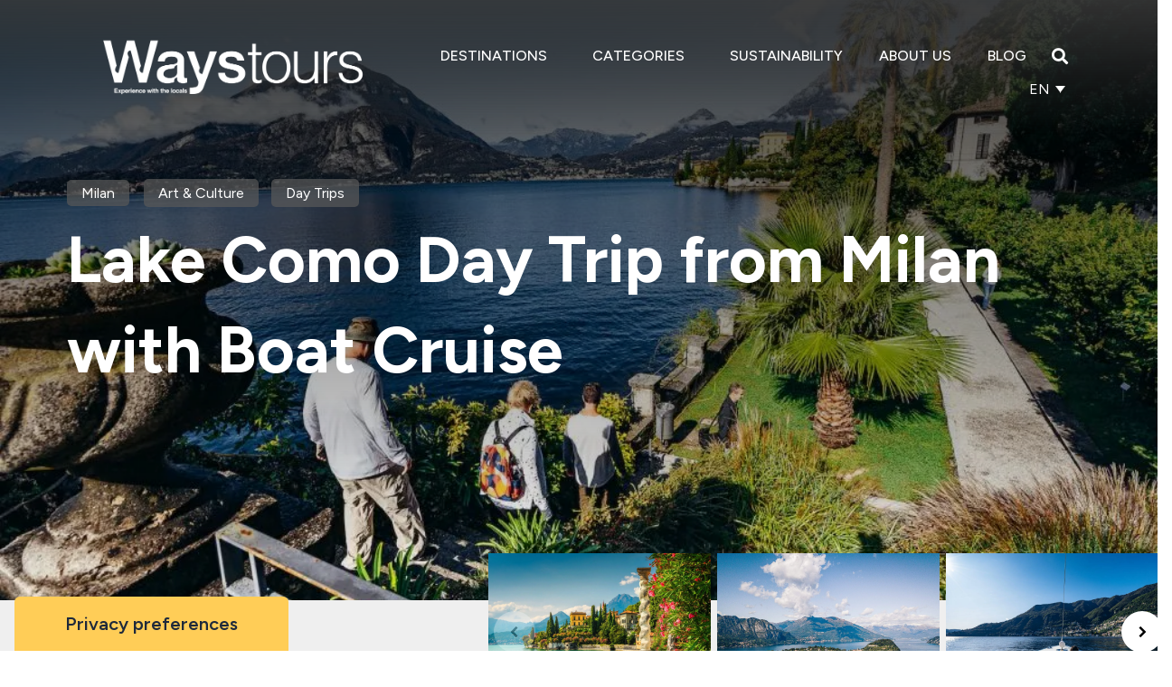

--- FILE ---
content_type: text/html; charset=UTF-8
request_url: https://waystours.com/experience/bellagio-and-lake-como-tour-from-milan/
body_size: 54034
content:
<!DOCTYPE html> <html lang="en-US"> <head> <meta charset="UTF-8"> <meta name="viewport" content="width=device-width, initial-scale=1"> 	<link rel="profile" href="https://gmpg.org/xfn/11">  				<script type="text/javascript" class="_iub_cs_skip">
				var _iub = _iub || {};
				_iub.csConfiguration = _iub.csConfiguration || {};
				_iub.csConfiguration.siteId = "3389032";
				_iub.csConfiguration.cookiePolicyId = "92894735";
			</script> 			<script class="_iub_cs_skip" src="https://cs.iubenda.com/sync/3389032.js"></script> 			<meta name='robots' content='index, follow, max-image-preview:large, max-snippet:-1, max-video-preview:-1' /> <link rel="alternate" hreflang="en" href="https://waystours.com/experience/bellagio-and-lake-como-tour-from-milan/" /> <link rel="alternate" hreflang="it" href="https://waystours.com/it/experience/tour-di-una-giornata-al-lago-di-como-con-partenza-da-milano/" /> <link rel="alternate" hreflang="x-default" href="https://waystours.com/experience/bellagio-and-lake-como-tour-from-milan/" />  <!-- Google Tag Manager for WordPress by gtm4wp.com --> <script data-cfasync="false" data-pagespeed-no-defer>
	var gtm4wp_datalayer_name = "dataLayer";
	var dataLayer = dataLayer || [];
</script> <!-- End Google Tag Manager for WordPress by gtm4wp.com --> 	<!-- This site is optimized with the Yoast SEO plugin v23.8 - https://yoast.com/wordpress/plugins/seo/ --> 	<title>Lake Como Day Trip from Milan with Boat Cruise - Waystours</title><link rel="preload" as="style" href="https://fonts.googleapis.com/css?family=Figtree%3A400%2C600%2C700%7CFigtree%3A100%2C100italic%2C200%2C200italic%2C300%2C300italic%2C400%2C400italic%2C500%2C500italic%2C600%2C600italic%2C700%2C700italic%2C800%2C800italic%2C900%2C900italic&#038;display=swap" /><link rel="stylesheet" href="https://fonts.googleapis.com/css?family=Figtree%3A400%2C600%2C700%7CFigtree%3A100%2C100italic%2C200%2C200italic%2C300%2C300italic%2C400%2C400italic%2C500%2C500italic%2C600%2C600italic%2C700%2C700italic%2C800%2C800italic%2C900%2C900italic&#038;display=swap" media="print" onload="this.media='all'" /><noscript><link rel="stylesheet" href="https://fonts.googleapis.com/css?family=Figtree%3A400%2C600%2C700%7CFigtree%3A100%2C100italic%2C200%2C200italic%2C300%2C300italic%2C400%2C400italic%2C500%2C500italic%2C600%2C600italic%2C700%2C700italic%2C800%2C800italic%2C900%2C900italic&#038;display=swap" /></noscript> 	<meta name="description" content="Explore Lake Como with a cruise from Milan: enjoy a relaxing boat ride while admiring the breathtaking scenery of villages and villas." /> 	<link rel="canonical" href="https://waystours.com/experience/bellagio-and-lake-como-tour-from-milan/" /> 	<meta property="og:locale" content="en_US" /> 	<meta property="og:type" content="article" /> 	<meta property="og:title" content="Lake Como Day Trip from Milan with Boat Cruise - Waystours" /> 	<meta property="og:description" content="Explore Lake Como with a cruise from Milan: enjoy a relaxing boat ride while admiring the breathtaking scenery of villages and villas." /> 	<meta property="og:url" content="https://waystours.com/experience/bellagio-and-lake-como-tour-from-milan/" /> 	<meta property="og:site_name" content="Waystours" /> 	<meta property="article:modified_time" content="2026-01-12T14:53:13+00:00" /> 	<meta property="og:image" content="https://waystours.b-cdn.net/wp-content/uploads/2023/03/Milano-lake-como-3-scaled-1.jpeg" /> 	<meta property="og:image:width" content="1024" /> 	<meta property="og:image:height" content="683" /> 	<meta property="og:image:type" content="image/jpeg" /> 	<meta name="twitter:card" content="summary_large_image" /> 	<meta name="twitter:label1" content="Est. reading time" /> 	<meta name="twitter:data1" content="5 minutes" /> 	<script type="application/ld+json" class="yoast-schema-graph">{"@context":"https://schema.org","@graph":[{"@type":"WebPage","@id":"https://waystours.com/experience/bellagio-and-lake-como-tour-from-milan/","url":"https://waystours.com/experience/bellagio-and-lake-como-tour-from-milan/","name":"Lake Como Day Trip from Milan with Boat Cruise - Waystours","isPartOf":{"@id":"https://waystours.com/#website"},"primaryImageOfPage":{"@id":"https://waystours.com/experience/bellagio-and-lake-como-tour-from-milan/#primaryimage"},"image":{"@id":"https://waystours.com/experience/bellagio-and-lake-como-tour-from-milan/#primaryimage"},"thumbnailUrl":"https://waystours.b-cdn.net/wp-content/uploads/2023/03/Milano-lake-como-3-scaled-1.jpeg","datePublished":"2023-03-07T11:48:50+00:00","dateModified":"2026-01-12T14:53:13+00:00","description":"Explore Lake Como with a cruise from Milan: enjoy a relaxing boat ride while admiring the breathtaking scenery of villages and villas.","breadcrumb":{"@id":"https://waystours.com/experience/bellagio-and-lake-como-tour-from-milan/#breadcrumb"},"inLanguage":"en-US","potentialAction":[{"@type":"ReadAction","target":["https://waystours.com/experience/bellagio-and-lake-como-tour-from-milan/"]}]},{"@type":"ImageObject","inLanguage":"en-US","@id":"https://waystours.com/experience/bellagio-and-lake-como-tour-from-milan/#primaryimage","url":"https://waystours.b-cdn.net/wp-content/uploads/2023/03/Milano-lake-como-3-scaled-1.jpeg","contentUrl":"https://waystours.b-cdn.net/wp-content/uploads/2023/03/Milano-lake-como-3-scaled-1.jpeg","width":1024,"height":683,"caption":"lake como"},{"@type":"BreadcrumbList","@id":"https://waystours.com/experience/bellagio-and-lake-como-tour-from-milan/#breadcrumb","itemListElement":[{"@type":"ListItem","position":1,"name":"Home","item":"https://waystours.com/"},{"@type":"ListItem","position":2,"name":"Experiences","item":"https://waystours.com/it/experience/"},{"@type":"ListItem","position":3,"name":"Lake Como Day Trip from Milan with Boat Cruise"}]},{"@type":"WebSite","@id":"https://waystours.com/#website","url":"https://waystours.com/","name":"Waystours","description":"Waystours","publisher":{"@id":"https://waystours.com/#organization"},"potentialAction":[{"@type":"SearchAction","target":{"@type":"EntryPoint","urlTemplate":"https://waystours.com/?s={search_term_string}"},"query-input":{"@type":"PropertyValueSpecification","valueRequired":true,"valueName":"search_term_string"}}],"inLanguage":"en-US"},{"@type":"Organization","@id":"https://waystours.com/#organization","name":"Waystours","url":"https://waystours.com/","logo":{"@type":"ImageObject","inLanguage":"en-US","@id":"https://waystours.com/#/schema/logo/image/","url":"https://waystours.b-cdn.net/wp-content/uploads/2023/02/logo-waystours_white.png","contentUrl":"https://waystours.b-cdn.net/wp-content/uploads/2023/02/logo-waystours_white.png","width":2727,"height":1182,"caption":"Waystours"},"image":{"@id":"https://waystours.com/#/schema/logo/image/"}}]}</script> 	<!-- / Yoast SEO plugin. -->   <link rel='dns-prefetch' href='//cdn.iubenda.com' /> <link rel='dns-prefetch' href='//fonts.googleapis.com' /> <link rel='dns-prefetch' href='//www.tripadvisor.com' /> <link rel='dns-prefetch' href='//fonts.gstatic.com' /> <link rel='dns-prefetch' href='//regiondo.net' /> <link rel='dns-prefetch' href='//waystours.b-cdn.net' /> <link href='https://fonts.gstatic.com' crossorigin rel='preconnect' /> <link href='https://waystours.b-cdn.net' rel='preconnect' /> <link rel="alternate" type="application/rss+xml" title="Waystours &raquo; Feed" href="https://waystours.com/feed/" /> <link rel="alternate" type="application/rss+xml" title="Waystours &raquo; Comments Feed" href="https://waystours.com/comments/feed/" /> <link rel="alternate" title="oEmbed (JSON)" type="application/json+oembed" href="https://waystours.com/wp-json/oembed/1.0/embed?url=https%3A%2F%2Fwaystours.com%2Fexperience%2Fbellagio-and-lake-como-tour-from-milan%2F" /> <link rel="alternate" title="oEmbed (XML)" type="text/xml+oembed" href="https://waystours.com/wp-json/oembed/1.0/embed?url=https%3A%2F%2Fwaystours.com%2Fexperience%2Fbellagio-and-lake-como-tour-from-milan%2F&#038;format=xml" /> <style id='wp-img-auto-sizes-contain-inline-css'> img:is([sizes=auto i],[sizes^="auto," i]){contain-intrinsic-size:3000px 1500px} /*# sourceURL=wp-img-auto-sizes-contain-inline-css */ </style> <link data-minify="1" rel='stylesheet' id='astra-theme-css-css' href='https://waystours.com/wp-content/cache/min/1/wp-content/themes/astra/assets/css/minified/main.min.css?ver=1753195482' media='all' /> <style id='astra-theme-css-inline-css'> :root{--ast-post-nav-space:0;--ast-container-default-xlg-padding:3em;--ast-container-default-lg-padding:3em;--ast-container-default-slg-padding:2em;--ast-container-default-md-padding:3em;--ast-container-default-sm-padding:3em;--ast-container-default-xs-padding:2.4em;--ast-container-default-xxs-padding:1.8em;--ast-code-block-background:#ECEFF3;--ast-comment-inputs-background:#F9FAFB;--ast-normal-container-width:1359px;--ast-narrow-container-width:750px;--ast-blog-title-font-weight:normal;--ast-blog-meta-weight:inherit;}html{font-size:112.5%;}a{color:var(--ast-global-color-8);}a:hover,a:focus{color:var(--ast-global-color-7);}body,button,input,select,textarea,.ast-button,.ast-custom-button{font-family:'Figtree',sans-serif;font-weight:inherit;font-size:18px;font-size:1rem;}blockquote{color:#000000;}h1,.entry-content h1,h2,.entry-content h2,h3,.entry-content h3,h4,.entry-content h4,h5,.entry-content h5,h6,.entry-content h6,.site-title,.site-title a{font-family:'Figtree',sans-serif;font-weight:600;}.site-title{font-size:35px;font-size:1.9444444444444rem;display:none;}header .custom-logo-link img{max-width:160px;width:160px;}.astra-logo-svg{width:160px;}.site-header .site-description{font-size:15px;font-size:0.83333333333333rem;display:none;}.entry-title{font-size:30px;font-size:1.6666666666667rem;}.archive .ast-article-post .ast-article-inner,.blog .ast-article-post .ast-article-inner,.archive .ast-article-post .ast-article-inner:hover,.blog .ast-article-post .ast-article-inner:hover{overflow:hidden;}h1,.entry-content h1{font-size:64px;font-size:3.5555555555556rem;font-weight:600;font-family:'Figtree',sans-serif;line-height:1.4em;}h2,.entry-content h2{font-size:48px;font-size:2.6666666666667rem;font-weight:700;font-family:'Figtree',sans-serif;line-height:1.3em;}h3,.entry-content h3{font-size:24px;font-size:1.3333333333333rem;font-weight:600;font-family:'Figtree',sans-serif;line-height:1.3em;}h4,.entry-content h4{font-size:20px;font-size:1.1111111111111rem;line-height:1.2em;font-weight:600;font-family:'Figtree',sans-serif;}h5,.entry-content h5{font-size:18px;font-size:1rem;line-height:1.2em;font-weight:600;font-family:'Figtree',sans-serif;}h6,.entry-content h6{font-size:15px;font-size:0.83333333333333rem;line-height:1.25em;font-weight:600;font-family:'Figtree',sans-serif;}::selection{background-color:var(--ast-global-color-7);color:#000000;}body,h1,.entry-title a,.entry-content h1,h2,.entry-content h2,h3,.entry-content h3,h4,.entry-content h4,h5,.entry-content h5,h6,.entry-content h6{color:#252524;}.tagcloud a:hover,.tagcloud a:focus,.tagcloud a.current-item{color:#ffffff;border-color:var(--ast-global-color-8);background-color:var(--ast-global-color-8);}input:focus,input[type="text"]:focus,input[type="email"]:focus,input[type="url"]:focus,input[type="password"]:focus,input[type="reset"]:focus,input[type="search"]:focus,textarea:focus{border-color:var(--ast-global-color-8);}input[type="radio"]:checked,input[type=reset],input[type="checkbox"]:checked,input[type="checkbox"]:hover:checked,input[type="checkbox"]:focus:checked,input[type=range]::-webkit-slider-thumb{border-color:var(--ast-global-color-8);background-color:var(--ast-global-color-8);box-shadow:none;}.site-footer a:hover + .post-count,.site-footer a:focus + .post-count{background:var(--ast-global-color-8);border-color:var(--ast-global-color-8);}.single .nav-links .nav-previous,.single .nav-links .nav-next{color:var(--ast-global-color-8);}.entry-meta,.entry-meta *{line-height:1.45;color:var(--ast-global-color-8);}.entry-meta a:not(.ast-button):hover,.entry-meta a:not(.ast-button):hover *,.entry-meta a:not(.ast-button):focus,.entry-meta a:not(.ast-button):focus *,.page-links > .page-link,.page-links .page-link:hover,.post-navigation a:hover{color:var(--ast-global-color-7);}#cat option,.secondary .calendar_wrap thead a,.secondary .calendar_wrap thead a:visited{color:var(--ast-global-color-8);}.secondary .calendar_wrap #today,.ast-progress-val span{background:var(--ast-global-color-8);}.secondary a:hover + .post-count,.secondary a:focus + .post-count{background:var(--ast-global-color-8);border-color:var(--ast-global-color-8);}.calendar_wrap #today > a{color:#ffffff;}.page-links .page-link,.single .post-navigation a{color:var(--ast-global-color-8);}.ast-search-menu-icon .search-form button.search-submit{padding:0 4px;}.ast-search-menu-icon form.search-form{padding-right:0;}.ast-search-menu-icon.slide-search input.search-field{width:0;}.ast-header-search .ast-search-menu-icon.ast-dropdown-active .search-form,.ast-header-search .ast-search-menu-icon.ast-dropdown-active .search-field:focus{transition:all 0.2s;}.search-form input.search-field:focus{outline:none;}.ast-archive-title{color:var(--ast-global-color-2);}.widget-title,.widget .wp-block-heading{font-size:25px;font-size:1.3888888888889rem;color:var(--ast-global-color-2);}.single .ast-author-details .author-title{color:var(--ast-global-color-7);}.ast-single-post .entry-content a,.ast-comment-content a:not(.ast-comment-edit-reply-wrap a){text-decoration:underline;}.ast-single-post .wp-block-button .wp-block-button__link,.ast-single-post .elementor-button-wrapper .elementor-button,.ast-single-post .entry-content .uagb-tab a,.ast-single-post .entry-content .uagb-ifb-cta a,.ast-single-post .entry-content .wp-block-uagb-buttons a,.ast-single-post .entry-content .uabb-module-content a,.ast-single-post .entry-content .uagb-post-grid a,.ast-single-post .entry-content .uagb-timeline a,.ast-single-post .entry-content .uagb-toc__wrap a,.ast-single-post .entry-content .uagb-taxomony-box a,.ast-single-post .entry-content .woocommerce a,.entry-content .wp-block-latest-posts > li > a,.ast-single-post .entry-content .wp-block-file__button,li.ast-post-filter-single,.ast-single-post .wp-block-buttons .wp-block-button.is-style-outline .wp-block-button__link,.ast-single-post .ast-comment-content .comment-reply-link,.ast-single-post .ast-comment-content .comment-edit-link{text-decoration:none;}.ast-search-menu-icon.slide-search a:focus-visible:focus-visible,.astra-search-icon:focus-visible,#close:focus-visible,a:focus-visible,.ast-menu-toggle:focus-visible,.site .skip-link:focus-visible,.wp-block-loginout input:focus-visible,.wp-block-search.wp-block-search__button-inside .wp-block-search__inside-wrapper,.ast-header-navigation-arrow:focus-visible,.woocommerce .wc-proceed-to-checkout > .checkout-button:focus-visible,.woocommerce .woocommerce-MyAccount-navigation ul li a:focus-visible,.ast-orders-table__row .ast-orders-table__cell:focus-visible,.woocommerce .woocommerce-order-details .order-again > .button:focus-visible,.woocommerce .woocommerce-message a.button.wc-forward:focus-visible,.woocommerce #minus_qty:focus-visible,.woocommerce #plus_qty:focus-visible,a#ast-apply-coupon:focus-visible,.woocommerce .woocommerce-info a:focus-visible,.woocommerce .astra-shop-summary-wrap a:focus-visible,.woocommerce a.wc-forward:focus-visible,#ast-apply-coupon:focus-visible,.woocommerce-js .woocommerce-mini-cart-item a.remove:focus-visible,#close:focus-visible,.button.search-submit:focus-visible,#search_submit:focus,.normal-search:focus-visible,.ast-header-account-wrap:focus-visible,.woocommerce .ast-on-card-button.ast-quick-view-trigger:focus{outline-style:dotted;outline-color:inherit;outline-width:thin;}input:focus,input[type="text"]:focus,input[type="email"]:focus,input[type="url"]:focus,input[type="password"]:focus,input[type="reset"]:focus,input[type="search"]:focus,input[type="number"]:focus,textarea:focus,.wp-block-search__input:focus,[data-section="section-header-mobile-trigger"] .ast-button-wrap .ast-mobile-menu-trigger-minimal:focus,.ast-mobile-popup-drawer.active .menu-toggle-close:focus,.woocommerce-ordering select.orderby:focus,#ast-scroll-top:focus,#coupon_code:focus,.woocommerce-page #comment:focus,.woocommerce #reviews #respond input#submit:focus,.woocommerce a.add_to_cart_button:focus,.woocommerce .button.single_add_to_cart_button:focus,.woocommerce .woocommerce-cart-form button:focus,.woocommerce .woocommerce-cart-form__cart-item .quantity .qty:focus,.woocommerce .woocommerce-billing-fields .woocommerce-billing-fields__field-wrapper .woocommerce-input-wrapper > .input-text:focus,.woocommerce #order_comments:focus,.woocommerce #place_order:focus,.woocommerce .woocommerce-address-fields .woocommerce-address-fields__field-wrapper .woocommerce-input-wrapper > .input-text:focus,.woocommerce .woocommerce-MyAccount-content form button:focus,.woocommerce .woocommerce-MyAccount-content .woocommerce-EditAccountForm .woocommerce-form-row .woocommerce-Input.input-text:focus,.woocommerce .ast-woocommerce-container .woocommerce-pagination ul.page-numbers li a:focus,body #content .woocommerce form .form-row .select2-container--default .select2-selection--single:focus,#ast-coupon-code:focus,.woocommerce.woocommerce-js .quantity input[type=number]:focus,.woocommerce-js .woocommerce-mini-cart-item .quantity input[type=number]:focus,.woocommerce p#ast-coupon-trigger:focus{border-style:dotted;border-color:inherit;border-width:thin;}input{outline:none;}.site-logo-img img{ transition:all 0.2s linear;}body .ast-oembed-container *{position:absolute;top:0;width:100%;height:100%;left:0;}body .wp-block-embed-pocket-casts .ast-oembed-container *{position:unset;}.ast-single-post-featured-section + article {margin-top: 2em;}.site-content .ast-single-post-featured-section img {width: 100%;overflow: hidden;object-fit: cover;}.site > .ast-single-related-posts-container {margin-top: 0;}@media (min-width: 922px) {.ast-desktop .ast-container--narrow {max-width: var(--ast-narrow-container-width);margin: 0 auto;}}.ast-page-builder-template .hentry {margin: 0;}.ast-page-builder-template .site-content > .ast-container {max-width: 100%;padding: 0;}.ast-page-builder-template .site .site-content #primary {padding: 0;margin: 0;}.ast-page-builder-template .no-results {text-align: center;margin: 4em auto;}.ast-page-builder-template .ast-pagination {padding: 2em;}.ast-page-builder-template .entry-header.ast-no-title.ast-no-thumbnail {margin-top: 0;}.ast-page-builder-template .entry-header.ast-header-without-markup {margin-top: 0;margin-bottom: 0;}.ast-page-builder-template .entry-header.ast-no-title.ast-no-meta {margin-bottom: 0;}.ast-page-builder-template.single .post-navigation {padding-bottom: 2em;}.ast-page-builder-template.single-post .site-content > .ast-container {max-width: 100%;}.ast-page-builder-template .entry-header {margin-top: 2em;margin-left: auto;margin-right: auto;}.ast-single-post.ast-page-builder-template .site-main > article,.woocommerce.ast-page-builder-template .site-main {padding-top: 2em;padding-left: 20px;padding-right: 20px;}.ast-page-builder-template .ast-archive-description {margin: 2em auto 0;padding-left: 20px;padding-right: 20px;}.ast-page-builder-template .ast-row {margin-left: 0;margin-right: 0;}.single.ast-page-builder-template .entry-header + .entry-content,.single.ast-page-builder-template .ast-single-entry-banner + .site-content article .entry-content {margin-bottom: 2em;}@media(min-width: 921px) {.ast-page-builder-template.archive.ast-right-sidebar .ast-row article,.ast-page-builder-template.archive.ast-left-sidebar .ast-row article {padding-left: 0;padding-right: 0;}}@media (max-width:921.9px){#ast-desktop-header{display:none;}}@media (min-width:922px){#ast-mobile-header{display:none;}}@media( max-width: 420px ) {.single .nav-links .nav-previous,.single .nav-links .nav-next {width: 100%;text-align: center;}}.wp-block-buttons.aligncenter{justify-content:center;}@media (max-width:921px){.ast-theme-transparent-header #primary,.ast-theme-transparent-header #secondary{padding:0;}}@media (max-width:921px){.ast-plain-container.ast-no-sidebar #primary{padding:0;}}.ast-plain-container.ast-no-sidebar #primary{margin-top:0;margin-bottom:0;}@media (min-width:1200px){.ast-plain-container.ast-no-sidebar #primary{margin-top:60px;margin-bottom:60px;}}.wp-block-button.is-style-outline .wp-block-button__link{border-color:var(--ast-global-color-7);}div.wp-block-button.is-style-outline > .wp-block-button__link:not(.has-text-color),div.wp-block-button.wp-block-button__link.is-style-outline:not(.has-text-color){color:var(--ast-global-color-7);}.wp-block-button.is-style-outline .wp-block-button__link:hover,.wp-block-buttons .wp-block-button.is-style-outline .wp-block-button__link:focus,.wp-block-buttons .wp-block-button.is-style-outline > .wp-block-button__link:not(.has-text-color):hover,.wp-block-buttons .wp-block-button.wp-block-button__link.is-style-outline:not(.has-text-color):hover{color:var(--ast-global-color-2);background-color:var(--ast-global-color-7);border-color:var(--ast-global-color-7);}.post-page-numbers.current .page-link,.ast-pagination .page-numbers.current{color:#000000;border-color:var(--ast-global-color-7);background-color:var(--ast-global-color-7);}.wp-block-button.is-style-outline .wp-block-button__link.wp-element-button,.ast-outline-button{border-color:var(--ast-global-color-7);font-family:inherit;font-weight:600;font-size:20px;font-size:1.1111111111111rem;line-height:1em;border-top-left-radius:50px;border-top-right-radius:50px;border-bottom-right-radius:50px;border-bottom-left-radius:50px;}.wp-block-buttons .wp-block-button.is-style-outline > .wp-block-button__link:not(.has-text-color),.wp-block-buttons .wp-block-button.wp-block-button__link.is-style-outline:not(.has-text-color),.ast-outline-button{color:var(--ast-global-color-7);}.wp-block-button.is-style-outline .wp-block-button__link:hover,.wp-block-buttons .wp-block-button.is-style-outline .wp-block-button__link:focus,.wp-block-buttons .wp-block-button.is-style-outline > .wp-block-button__link:not(.has-text-color):hover,.wp-block-buttons .wp-block-button.wp-block-button__link.is-style-outline:not(.has-text-color):hover,.ast-outline-button:hover,.ast-outline-button:focus,.wp-block-uagb-buttons-child .uagb-buttons-repeater.ast-outline-button:hover,.wp-block-uagb-buttons-child .uagb-buttons-repeater.ast-outline-button:focus{color:var(--ast-global-color-2);background-color:var(--ast-global-color-7);border-color:var(--ast-global-color-7);}.wp-block-button .wp-block-button__link.wp-element-button.is-style-outline:not(.has-background),.wp-block-button.is-style-outline>.wp-block-button__link.wp-element-button:not(.has-background),.ast-outline-button{background-color:var(--ast-global-color-7);}.entry-content[data-ast-blocks-layout] > figure{margin-bottom:1em;}h1.widget-title{font-weight:600;}h2.widget-title{font-weight:700;}h3.widget-title{font-weight:600;}#page{display:flex;flex-direction:column;min-height:100vh;}.ast-404-layout-1 h1.page-title{color:var(--ast-global-color-2);}.single .post-navigation a{line-height:1em;height:inherit;}.error-404 .page-sub-title{font-size:1.5rem;font-weight:inherit;}.search .site-content .content-area .search-form{margin-bottom:0;}#page .site-content{flex-grow:1;}.widget{margin-bottom:1.25em;}#secondary li{line-height:1.5em;}#secondary .wp-block-group h2{margin-bottom:0.7em;}#secondary h2{font-size:1.7rem;}.ast-separate-container .ast-article-post,.ast-separate-container .ast-article-single,.ast-separate-container .comment-respond{padding:3em;}.ast-separate-container .ast-article-single .ast-article-single{padding:0;}.ast-article-single .wp-block-post-template-is-layout-grid{padding-left:0;}.ast-separate-container .comments-title,.ast-narrow-container .comments-title{padding:1.5em 2em;}.ast-page-builder-template .comment-form-textarea,.ast-comment-formwrap .ast-grid-common-col{padding:0;}.ast-comment-formwrap{padding:0;display:inline-flex;column-gap:20px;width:100%;margin-left:0;margin-right:0;}.comments-area textarea#comment:focus,.comments-area textarea#comment:active,.comments-area .ast-comment-formwrap input[type="text"]:focus,.comments-area .ast-comment-formwrap input[type="text"]:active {box-shadow:none;outline:none;}.archive.ast-page-builder-template .entry-header{margin-top:2em;}.ast-page-builder-template .ast-comment-formwrap{width:100%;}.entry-title{margin-bottom:0.5em;}.ast-archive-description p{font-size:inherit;font-weight:inherit;line-height:inherit;}.ast-separate-container .ast-comment-list li.depth-1,.hentry{margin-bottom:2em;}@media (min-width:921px){.ast-left-sidebar.ast-page-builder-template #secondary,.archive.ast-right-sidebar.ast-page-builder-template .site-main{padding-left:20px;padding-right:20px;}}@media (max-width:544px){.ast-comment-formwrap.ast-row{column-gap:10px;display:inline-block;}#ast-commentform .ast-grid-common-col{position:relative;width:100%;}}@media (min-width:1201px){.ast-separate-container .ast-article-post,.ast-separate-container .ast-article-single,.ast-separate-container .ast-author-box,.ast-separate-container .ast-404-layout-1,.ast-separate-container .no-results{padding:3em;}}@media (max-width:921px){.ast-separate-container #primary,.ast-separate-container #secondary{padding:1.5em 0;}#primary,#secondary{padding:1.5em 0;margin:0;}.ast-left-sidebar #content > .ast-container{display:flex;flex-direction:column-reverse;width:100%;}}@media (min-width:922px){.ast-separate-container.ast-right-sidebar #primary,.ast-separate-container.ast-left-sidebar #primary{border:0;}.search-no-results.ast-separate-container #primary{margin-bottom:4em;}}.wp-block-button .wp-block-button__link{color:var(--ast-global-color-2);}.wp-block-button .wp-block-button__link:hover,.wp-block-button .wp-block-button__link:focus{color:var(--ast-global-color-2);background-color:var(--ast-global-color-7);border-color:var(--ast-global-color-7);}.elementor-widget-heading h1.elementor-heading-title{line-height:1.4em;}.elementor-widget-heading h2.elementor-heading-title{line-height:1.3em;}.elementor-widget-heading h3.elementor-heading-title{line-height:1.3em;}.elementor-widget-heading h4.elementor-heading-title{line-height:1.2em;}.elementor-widget-heading h5.elementor-heading-title{line-height:1.2em;}.elementor-widget-heading h6.elementor-heading-title{line-height:1.25em;}.wp-block-button .wp-block-button__link,.wp-block-search .wp-block-search__button,body .wp-block-file .wp-block-file__button{border-style:solid;border-top-width:0px;border-right-width:0px;border-left-width:0px;border-bottom-width:0px;border-color:var(--ast-global-color-7);background-color:var(--ast-global-color-7);color:var(--ast-global-color-2);font-family:inherit;font-weight:600;line-height:1em;font-size:20px;font-size:1.1111111111111rem;border-top-left-radius:50px;border-top-right-radius:50px;border-bottom-right-radius:50px;border-bottom-left-radius:50px;padding-top:20px;padding-right:40px;padding-bottom:20px;padding-left:40px;}@media (max-width:921px){.wp-block-button .wp-block-button__link,.wp-block-search .wp-block-search__button,body .wp-block-file .wp-block-file__button{padding-top:18px;padding-right:32px;padding-bottom:18px;padding-left:32px;}}@media (max-width:544px){.wp-block-button .wp-block-button__link,.wp-block-search .wp-block-search__button,body .wp-block-file .wp-block-file__button{padding-top:15px;padding-right:28px;padding-bottom:15px;padding-left:28px;}}.menu-toggle,button,.ast-button,.ast-custom-button,.button,input#submit,input[type="button"],input[type="submit"],input[type="reset"],form[CLASS*="wp-block-search__"].wp-block-search .wp-block-search__inside-wrapper .wp-block-search__button,body .wp-block-file .wp-block-file__button,.search .search-submit{border-style:solid;border-top-width:0px;border-right-width:0px;border-left-width:0px;border-bottom-width:0px;color:var(--ast-global-color-2);border-color:var(--ast-global-color-7);background-color:var(--ast-global-color-7);padding-top:20px;padding-right:40px;padding-bottom:20px;padding-left:40px;font-family:inherit;font-weight:600;font-size:20px;font-size:1.1111111111111rem;line-height:1em;border-top-left-radius:50px;border-top-right-radius:50px;border-bottom-right-radius:50px;border-bottom-left-radius:50px;}button:focus,.menu-toggle:hover,button:hover,.ast-button:hover,.ast-custom-button:hover .button:hover,.ast-custom-button:hover ,input[type=reset]:hover,input[type=reset]:focus,input#submit:hover,input#submit:focus,input[type="button"]:hover,input[type="button"]:focus,input[type="submit"]:hover,input[type="submit"]:focus,form[CLASS*="wp-block-search__"].wp-block-search .wp-block-search__inside-wrapper .wp-block-search__button:hover,form[CLASS*="wp-block-search__"].wp-block-search .wp-block-search__inside-wrapper .wp-block-search__button:focus,body .wp-block-file .wp-block-file__button:hover,body .wp-block-file .wp-block-file__button:focus{color:var(--ast-global-color-2);background-color:var(--ast-global-color-7);border-color:var(--ast-global-color-7);}form[CLASS*="wp-block-search__"].wp-block-search .wp-block-search__inside-wrapper .wp-block-search__button.has-icon{padding-top:calc(20px - 3px);padding-right:calc(40px - 3px);padding-bottom:calc(20px - 3px);padding-left:calc(40px - 3px);}@media (max-width:921px){.menu-toggle,button,.ast-button,.ast-custom-button,.button,input#submit,input[type="button"],input[type="submit"],input[type="reset"],form[CLASS*="wp-block-search__"].wp-block-search .wp-block-search__inside-wrapper .wp-block-search__button,body .wp-block-file .wp-block-file__button,.search .search-submit{padding-top:18px;padding-right:32px;padding-bottom:18px;padding-left:32px;}}@media (max-width:544px){.menu-toggle,button,.ast-button,.ast-custom-button,.button,input#submit,input[type="button"],input[type="submit"],input[type="reset"],form[CLASS*="wp-block-search__"].wp-block-search .wp-block-search__inside-wrapper .wp-block-search__button,body .wp-block-file .wp-block-file__button,.search .search-submit{padding-top:15px;padding-right:28px;padding-bottom:15px;padding-left:28px;}}@media (max-width:921px){.ast-mobile-header-stack .main-header-bar .ast-search-menu-icon{display:inline-block;}.ast-header-break-point.ast-header-custom-item-outside .ast-mobile-header-stack .main-header-bar .ast-search-icon{margin:0;}.ast-comment-avatar-wrap img{max-width:2.5em;}.ast-comment-meta{padding:0 1.8888em 1.3333em;}.ast-separate-container .ast-comment-list li.depth-1{padding:1.5em 2.14em;}.ast-separate-container .comment-respond{padding:2em 2.14em;}}@media (min-width:544px){.ast-container{max-width:100%;}}@media (max-width:544px){.ast-separate-container .ast-article-post,.ast-separate-container .ast-article-single,.ast-separate-container .comments-title,.ast-separate-container .ast-archive-description{padding:1.5em 1em;}.ast-separate-container #content .ast-container{padding-left:0.54em;padding-right:0.54em;}.ast-separate-container .ast-comment-list .bypostauthor{padding:.5em;}.ast-search-menu-icon.ast-dropdown-active .search-field{width:170px;}} #ast-mobile-header .ast-site-header-cart-li a{pointer-events:none;}@media (min-width:545px){.ast-page-builder-template .comments-area,.single.ast-page-builder-template .entry-header,.single.ast-page-builder-template .post-navigation,.single.ast-page-builder-template .ast-single-related-posts-container{max-width:1399px;margin-left:auto;margin-right:auto;}}.ast-separate-container{background-color:var(--ast-global-color-2);background-image:none;}@media (max-width:921px){.site-title{display:none;}.site-header .site-description{display:none;}}@media (max-width:544px){.site-title{display:none;}.site-header .site-description{display:none;}}@media (max-width:921px){html{font-size:102.6%;}}@media (max-width:544px){html{font-size:102.6%;}}@media (min-width:922px){.ast-container{max-width:1399px;}}@media (min-width:922px){.site-content .ast-container{display:flex;}}@media (max-width:921px){.site-content .ast-container{flex-direction:column;}}@media (min-width:922px){.main-header-menu .sub-menu .menu-item.ast-left-align-sub-menu:hover > .sub-menu,.main-header-menu .sub-menu .menu-item.ast-left-align-sub-menu.focus > .sub-menu{margin-left:-0px;}}.site .comments-area{padding-bottom:3em;}.wp-block-file {display: flex;align-items: center;flex-wrap: wrap;justify-content: space-between;}.wp-block-pullquote {border: none;}.wp-block-pullquote blockquote::before {content: "\201D";font-family: "Helvetica",sans-serif;display: flex;transform: rotate( 180deg );font-size: 6rem;font-style: normal;line-height: 1;font-weight: bold;align-items: center;justify-content: center;}.has-text-align-right > blockquote::before {justify-content: flex-start;}.has-text-align-left > blockquote::before {justify-content: flex-end;}figure.wp-block-pullquote.is-style-solid-color blockquote {max-width: 100%;text-align: inherit;}:root {--wp--custom--ast-default-block-top-padding: 100px;--wp--custom--ast-default-block-right-padding: 80px;--wp--custom--ast-default-block-bottom-padding: 100px;--wp--custom--ast-default-block-left-padding: 80px;--wp--custom--ast-container-width: 1359px;--wp--custom--ast-content-width-size: 1359px;--wp--custom--ast-wide-width-size: calc(1359px + var(--wp--custom--ast-default-block-left-padding) + var(--wp--custom--ast-default-block-right-padding));}.ast-narrow-container {--wp--custom--ast-content-width-size: 750px;--wp--custom--ast-wide-width-size: 750px;}@media(max-width: 921px) {:root {--wp--custom--ast-default-block-top-padding: 50px;--wp--custom--ast-default-block-right-padding: 50px;--wp--custom--ast-default-block-bottom-padding: 50px;--wp--custom--ast-default-block-left-padding: 50px;}}@media(max-width: 544px) {:root {--wp--custom--ast-default-block-top-padding: 50px;--wp--custom--ast-default-block-right-padding: 30px;--wp--custom--ast-default-block-bottom-padding: 50px;--wp--custom--ast-default-block-left-padding: 30px;}}.entry-content > .wp-block-group,.entry-content > .wp-block-cover,.entry-content > .wp-block-columns {padding-top: var(--wp--custom--ast-default-block-top-padding);padding-right: var(--wp--custom--ast-default-block-right-padding);padding-bottom: var(--wp--custom--ast-default-block-bottom-padding);padding-left: var(--wp--custom--ast-default-block-left-padding);}.ast-plain-container.ast-no-sidebar .entry-content > .alignfull,.ast-page-builder-template .ast-no-sidebar .entry-content > .alignfull {margin-left: calc( -50vw + 50%);margin-right: calc( -50vw + 50%);max-width: 100vw;width: 100vw;}.ast-plain-container.ast-no-sidebar .entry-content .alignfull .alignfull,.ast-page-builder-template.ast-no-sidebar .entry-content .alignfull .alignfull,.ast-plain-container.ast-no-sidebar .entry-content .alignfull .alignwide,.ast-page-builder-template.ast-no-sidebar .entry-content .alignfull .alignwide,.ast-plain-container.ast-no-sidebar .entry-content .alignwide .alignfull,.ast-page-builder-template.ast-no-sidebar .entry-content .alignwide .alignfull,.ast-plain-container.ast-no-sidebar .entry-content .alignwide .alignwide,.ast-page-builder-template.ast-no-sidebar .entry-content .alignwide .alignwide,.ast-plain-container.ast-no-sidebar .entry-content .wp-block-column .alignfull,.ast-page-builder-template.ast-no-sidebar .entry-content .wp-block-column .alignfull,.ast-plain-container.ast-no-sidebar .entry-content .wp-block-column .alignwide,.ast-page-builder-template.ast-no-sidebar .entry-content .wp-block-column .alignwide {margin-left: auto;margin-right: auto;width: 100%;}[data-ast-blocks-layout] .wp-block-separator:not(.is-style-dots) {height: 0;}[data-ast-blocks-layout] .wp-block-separator {margin: 20px auto;}[data-ast-blocks-layout] .wp-block-separator:not(.is-style-wide):not(.is-style-dots) {max-width: 100px;}[data-ast-blocks-layout] .wp-block-separator.has-background {padding: 0;}.entry-content[data-ast-blocks-layout] > * {max-width: var(--wp--custom--ast-content-width-size);margin-left: auto;margin-right: auto;}.entry-content[data-ast-blocks-layout] > .alignwide {max-width: var(--wp--custom--ast-wide-width-size);}.entry-content[data-ast-blocks-layout] .alignfull {max-width: none;}.ast-full-width-layout .entry-content[data-ast-blocks-layout] .is-layout-constrained.wp-block-cover-is-layout-constrained > *,.ast-full-width-layout .entry-content[data-ast-blocks-layout] .is-layout-constrained.wp-block-group-is-layout-constrained > * {max-width: var(--wp--custom--ast-content-width-size);margin-left: auto;margin-right: auto;}.entry-content .wp-block-columns {margin-bottom: 0;}blockquote {margin: 1.5em;border-color: rgba(0,0,0,0.05);}.wp-block-quote:not(.has-text-align-right):not(.has-text-align-center) {border-left: 5px solid rgba(0,0,0,0.05);}.has-text-align-right > blockquote,blockquote.has-text-align-right {border-right: 5px solid rgba(0,0,0,0.05);}.has-text-align-left > blockquote,blockquote.has-text-align-left {border-left: 5px solid rgba(0,0,0,0.05);}.wp-block-site-tagline,.wp-block-latest-posts .read-more {margin-top: 15px;}.wp-block-loginout p label {display: block;}.wp-block-loginout p:not(.login-remember):not(.login-submit) input {width: 100%;}.wp-block-loginout input:focus {border-color: transparent;}.wp-block-loginout input:focus {outline: thin dotted;}.entry-content .wp-block-media-text .wp-block-media-text__content {padding: 0 0 0 8%;}.entry-content .wp-block-media-text.has-media-on-the-right .wp-block-media-text__content {padding: 0 8% 0 0;}.entry-content .wp-block-media-text.has-background .wp-block-media-text__content {padding: 8%;}.entry-content .wp-block-cover:not([class*="background-color"]) .wp-block-cover__inner-container,.entry-content .wp-block-cover:not([class*="background-color"]) .wp-block-cover-image-text,.entry-content .wp-block-cover:not([class*="background-color"]) .wp-block-cover-text,.entry-content .wp-block-cover-image:not([class*="background-color"]) .wp-block-cover__inner-container,.entry-content .wp-block-cover-image:not([class*="background-color"]) .wp-block-cover-image-text,.entry-content .wp-block-cover-image:not([class*="background-color"]) .wp-block-cover-text {color: var(--ast-global-color-5);}.wp-block-loginout .login-remember input {width: 1.1rem;height: 1.1rem;margin: 0 5px 4px 0;vertical-align: middle;}.wp-block-latest-posts > li > *:first-child,.wp-block-latest-posts:not(.is-grid) > li:first-child {margin-top: 0;}.entry-content > .wp-block-buttons,.entry-content > .wp-block-uagb-buttons {margin-bottom: 1.5em;}.wp-block-search__inside-wrapper .wp-block-search__input {padding: 0 10px;color: var(--ast-global-color-3);background: var(--ast-global-color-5);border-color: var(--ast-border-color);}.wp-block-latest-posts .read-more {margin-bottom: 1.5em;}.wp-block-search__no-button .wp-block-search__inside-wrapper .wp-block-search__input {padding-top: 5px;padding-bottom: 5px;}.wp-block-latest-posts .wp-block-latest-posts__post-date,.wp-block-latest-posts .wp-block-latest-posts__post-author {font-size: 1rem;}.wp-block-latest-posts > li > *,.wp-block-latest-posts:not(.is-grid) > li {margin-top: 12px;margin-bottom: 12px;}.ast-page-builder-template .entry-content[data-ast-blocks-layout] > *,.ast-page-builder-template .entry-content[data-ast-blocks-layout] > .alignfull > * {max-width: none;}.ast-page-builder-template .entry-content[data-ast-blocks-layout] > .alignwide > * {max-width: var(--wp--custom--ast-wide-width-size);}.ast-page-builder-template .entry-content[data-ast-blocks-layout] > .inherit-container-width > *,.ast-page-builder-template .entry-content[data-ast-blocks-layout] > * > *,.entry-content[data-ast-blocks-layout] > .wp-block-cover .wp-block-cover__inner-container {max-width: var(--wp--custom--ast-content-width-size) ;margin-left: auto;margin-right: auto;}.entry-content[data-ast-blocks-layout] .wp-block-cover:not(.alignleft):not(.alignright) {width: auto;}@media(max-width: 1200px) {.ast-separate-container .entry-content > .alignfull,.ast-separate-container .entry-content[data-ast-blocks-layout] > .alignwide,.ast-plain-container .entry-content[data-ast-blocks-layout] > .alignwide,.ast-plain-container .entry-content .alignfull {margin-left: calc(-1 * min(var(--ast-container-default-xlg-padding),20px)) ;margin-right: calc(-1 * min(var(--ast-container-default-xlg-padding),20px));}}@media(min-width: 1201px) {.ast-separate-container .entry-content > .alignfull {margin-left: calc(-1 * var(--ast-container-default-xlg-padding) );margin-right: calc(-1 * var(--ast-container-default-xlg-padding) );}.ast-separate-container .entry-content[data-ast-blocks-layout] > .alignwide,.ast-plain-container .entry-content[data-ast-blocks-layout] > .alignwide {margin-left: calc(-1 * var(--wp--custom--ast-default-block-left-padding) );margin-right: calc(-1 * var(--wp--custom--ast-default-block-right-padding) );}}@media(min-width: 921px) {.ast-separate-container .entry-content .wp-block-group.alignwide:not(.inherit-container-width) > :where(:not(.alignleft):not(.alignright)),.ast-plain-container .entry-content .wp-block-group.alignwide:not(.inherit-container-width) > :where(:not(.alignleft):not(.alignright)) {max-width: calc( var(--wp--custom--ast-content-width-size) + 80px );}.ast-plain-container.ast-right-sidebar .entry-content[data-ast-blocks-layout] .alignfull,.ast-plain-container.ast-left-sidebar .entry-content[data-ast-blocks-layout] .alignfull {margin-left: -60px;margin-right: -60px;}}@media(min-width: 544px) {.entry-content > .alignleft {margin-right: 20px;}.entry-content > .alignright {margin-left: 20px;}}@media (max-width:544px){.wp-block-columns .wp-block-column:not(:last-child){margin-bottom:20px;}.wp-block-latest-posts{margin:0;}}@media( max-width: 600px ) {.entry-content .wp-block-media-text .wp-block-media-text__content,.entry-content .wp-block-media-text.has-media-on-the-right .wp-block-media-text__content {padding: 8% 0 0;}.entry-content .wp-block-media-text.has-background .wp-block-media-text__content {padding: 8%;}}.ast-narrow-container .site-content .wp-block-uagb-image--align-full .wp-block-uagb-image__figure {max-width: 100%;margin-left: auto;margin-right: auto;}.entry-content ul,.entry-content ol {padding: revert;margin: revert;}:root .has-ast-global-color-0-color{color:var(--ast-global-color-0);}:root .has-ast-global-color-0-background-color{background-color:var(--ast-global-color-0);}:root .wp-block-button .has-ast-global-color-0-color{color:var(--ast-global-color-0);}:root .wp-block-button .has-ast-global-color-0-background-color{background-color:var(--ast-global-color-0);}:root .has-ast-global-color-1-color{color:var(--ast-global-color-1);}:root .has-ast-global-color-1-background-color{background-color:var(--ast-global-color-1);}:root .wp-block-button .has-ast-global-color-1-color{color:var(--ast-global-color-1);}:root .wp-block-button .has-ast-global-color-1-background-color{background-color:var(--ast-global-color-1);}:root .has-ast-global-color-2-color{color:var(--ast-global-color-2);}:root .has-ast-global-color-2-background-color{background-color:var(--ast-global-color-2);}:root .wp-block-button .has-ast-global-color-2-color{color:var(--ast-global-color-2);}:root .wp-block-button .has-ast-global-color-2-background-color{background-color:var(--ast-global-color-2);}:root .has-ast-global-color-3-color{color:var(--ast-global-color-3);}:root .has-ast-global-color-3-background-color{background-color:var(--ast-global-color-3);}:root .wp-block-button .has-ast-global-color-3-color{color:var(--ast-global-color-3);}:root .wp-block-button .has-ast-global-color-3-background-color{background-color:var(--ast-global-color-3);}:root .has-ast-global-color-4-color{color:var(--ast-global-color-4);}:root .has-ast-global-color-4-background-color{background-color:var(--ast-global-color-4);}:root .wp-block-button .has-ast-global-color-4-color{color:var(--ast-global-color-4);}:root .wp-block-button .has-ast-global-color-4-background-color{background-color:var(--ast-global-color-4);}:root .has-ast-global-color-5-color{color:var(--ast-global-color-5);}:root .has-ast-global-color-5-background-color{background-color:var(--ast-global-color-5);}:root .wp-block-button .has-ast-global-color-5-color{color:var(--ast-global-color-5);}:root .wp-block-button .has-ast-global-color-5-background-color{background-color:var(--ast-global-color-5);}:root .has-ast-global-color-6-color{color:var(--ast-global-color-6);}:root .has-ast-global-color-6-background-color{background-color:var(--ast-global-color-6);}:root .wp-block-button .has-ast-global-color-6-color{color:var(--ast-global-color-6);}:root .wp-block-button .has-ast-global-color-6-background-color{background-color:var(--ast-global-color-6);}:root .has-ast-global-color-7-color{color:var(--ast-global-color-7);}:root .has-ast-global-color-7-background-color{background-color:var(--ast-global-color-7);}:root .wp-block-button .has-ast-global-color-7-color{color:var(--ast-global-color-7);}:root .wp-block-button .has-ast-global-color-7-background-color{background-color:var(--ast-global-color-7);}:root .has-ast-global-color-8-color{color:var(--ast-global-color-8);}:root .has-ast-global-color-8-background-color{background-color:var(--ast-global-color-8);}:root .wp-block-button .has-ast-global-color-8-color{color:var(--ast-global-color-8);}:root .wp-block-button .has-ast-global-color-8-background-color{background-color:var(--ast-global-color-8);}:root{--ast-global-color-0:#060097;--ast-global-color-1:#c10fff;--ast-global-color-2:#1e293b;--ast-global-color-3:#67768e;--ast-global-color-4:#f9f6fe;--ast-global-color-5:#FFFFFF;--ast-global-color-6:#F2F5F7;--ast-global-color-7:#ffcd57;--ast-global-color-8:#000000;}:root {--ast-border-color : var(--ast-global-color-6);}.ast-archive-entry-banner {-js-display: flex;display: flex;flex-direction: column;justify-content: center;text-align: center;position: relative;background: #eeeeee;}.ast-archive-entry-banner[data-banner-width-type="custom"] {margin: 0 auto;width: 100%;}.ast-archive-entry-banner[data-banner-layout="layout-1"] {background: inherit;padding: 20px 0;text-align: left;}body.archive .ast-archive-description{max-width:1359px;width:100%;text-align:left;padding-top:3em;padding-right:3em;padding-bottom:3em;padding-left:3em;}body.archive .ast-archive-description .ast-archive-title,body.archive .ast-archive-description .ast-archive-title *{font-weight:600;font-size:32px;font-size:1.7777777777778rem;}body.archive .ast-archive-description > *:not(:last-child){margin-bottom:10px;}@media (max-width:921px){body.archive .ast-archive-description{text-align:left;}}@media (max-width:544px){body.archive .ast-archive-description{text-align:left;}}.ast-breadcrumbs .trail-browse,.ast-breadcrumbs .trail-items,.ast-breadcrumbs .trail-items li{display:inline-block;margin:0;padding:0;border:none;background:inherit;text-indent:0;text-decoration:none;}.ast-breadcrumbs .trail-browse{font-size:inherit;font-style:inherit;font-weight:inherit;color:inherit;}.ast-breadcrumbs .trail-items{list-style:none;}.trail-items li::after{padding:0 0.3em;content:"\00bb";}.trail-items li:last-of-type::after{display:none;}h1,.entry-content h1,h2,.entry-content h2,h3,.entry-content h3,h4,.entry-content h4,h5,.entry-content h5,h6,.entry-content h6{color:var(--ast-global-color-2);}.entry-title a{color:var(--ast-global-color-2);}@media (max-width:921px){.ast-builder-grid-row-container.ast-builder-grid-row-tablet-3-firstrow .ast-builder-grid-row > *:first-child,.ast-builder-grid-row-container.ast-builder-grid-row-tablet-3-lastrow .ast-builder-grid-row > *:last-child{grid-column:1 / -1;}}@media (max-width:544px){.ast-builder-grid-row-container.ast-builder-grid-row-mobile-3-firstrow .ast-builder-grid-row > *:first-child,.ast-builder-grid-row-container.ast-builder-grid-row-mobile-3-lastrow .ast-builder-grid-row > *:last-child{grid-column:1 / -1;}}.ast-builder-layout-element[data-section="title_tagline"]{display:flex;}@media (max-width:921px){.ast-header-break-point .ast-builder-layout-element[data-section="title_tagline"]{display:flex;}}@media (max-width:544px){.ast-header-break-point .ast-builder-layout-element[data-section="title_tagline"]{display:flex;}}.ast-builder-menu-1{font-family:inherit;font-weight:inherit;text-transform:uppercase;}.ast-builder-menu-1 .menu-item > .menu-link{font-size:14px;font-size:0.77777777777778rem;color:rgba(242,245,247,0.76);}.ast-builder-menu-1 .menu-item > .ast-menu-toggle{color:rgba(242,245,247,0.76);}.ast-builder-menu-1 .menu-item:hover > .menu-link,.ast-builder-menu-1 .inline-on-mobile .menu-item:hover > .ast-menu-toggle{color:var(--ast-global-color-5);}.ast-builder-menu-1 .menu-item:hover > .ast-menu-toggle{color:var(--ast-global-color-5);}.ast-builder-menu-1 .menu-item.current-menu-item > .menu-link,.ast-builder-menu-1 .inline-on-mobile .menu-item.current-menu-item > .ast-menu-toggle,.ast-builder-menu-1 .current-menu-ancestor > .menu-link{color:var(--ast-global-color-5);}.ast-builder-menu-1 .menu-item.current-menu-item > .ast-menu-toggle{color:var(--ast-global-color-5);}.ast-builder-menu-1 .sub-menu,.ast-builder-menu-1 .inline-on-mobile .sub-menu{border-top-width:2px;border-bottom-width:0px;border-right-width:0px;border-left-width:0px;border-color:var(--ast-global-color-7);border-style:solid;}.ast-builder-menu-1 .sub-menu .sub-menu{top:-2px;}.ast-builder-menu-1 .main-header-menu > .menu-item > .sub-menu,.ast-builder-menu-1 .main-header-menu > .menu-item > .astra-full-megamenu-wrapper{margin-top:0px;}.ast-desktop .ast-builder-menu-1 .main-header-menu > .menu-item > .sub-menu:before,.ast-desktop .ast-builder-menu-1 .main-header-menu > .menu-item > .astra-full-megamenu-wrapper:before{height:calc( 0px + 2px + 5px );}.ast-desktop .ast-builder-menu-1 .menu-item .sub-menu .menu-link{border-style:none;}@media (max-width:921px){.ast-header-break-point .ast-builder-menu-1 .menu-item.menu-item-has-children > .ast-menu-toggle{top:0;}.ast-builder-menu-1 .inline-on-mobile .menu-item.menu-item-has-children > .ast-menu-toggle{right:-15px;}.ast-builder-menu-1 .menu-item-has-children > .menu-link:after{content:unset;}.ast-builder-menu-1 .main-header-menu > .menu-item > .sub-menu,.ast-builder-menu-1 .main-header-menu > .menu-item > .astra-full-megamenu-wrapper{margin-top:0;}}@media (max-width:544px){.ast-header-break-point .ast-builder-menu-1 .menu-item.menu-item-has-children > .ast-menu-toggle{top:0;}.ast-builder-menu-1 .main-header-menu > .menu-item > .sub-menu,.ast-builder-menu-1 .main-header-menu > .menu-item > .astra-full-megamenu-wrapper{margin-top:0;}}.ast-builder-menu-1{display:flex;}@media (max-width:921px){.ast-header-break-point .ast-builder-menu-1{display:flex;}}@media (max-width:544px){.ast-header-break-point .ast-builder-menu-1{display:flex;}}.main-header-bar .main-header-bar-navigation .ast-search-icon {display: block;z-index: 4;position: relative;}.ast-search-icon .ast-icon {z-index: 4;}.ast-search-icon {z-index: 4;position: relative;line-height: normal;}.main-header-bar .ast-search-menu-icon .search-form {background-color: #ffffff;}.ast-search-menu-icon.ast-dropdown-active.slide-search .search-form {visibility: visible;opacity: 1;}.ast-search-menu-icon .search-form {border: 1px solid #e7e7e7;line-height: normal;padding: 0 3em 0 0;border-radius: 2px;display: inline-block;-webkit-backface-visibility: hidden;backface-visibility: hidden;position: relative;color: inherit;background-color: #fff;}.ast-search-menu-icon .astra-search-icon {-js-display: flex;display: flex;line-height: normal;}.ast-search-menu-icon .astra-search-icon:focus {outline: none;}.ast-search-menu-icon .search-field {border: none;background-color: transparent;transition: all .3s;border-radius: inherit;color: inherit;font-size: inherit;width: 0;color: #757575;}.ast-search-menu-icon .search-submit {display: none;background: none;border: none;font-size: 1.3em;color: #757575;}.ast-search-menu-icon.ast-dropdown-active {visibility: visible;opacity: 1;position: relative;}.ast-search-menu-icon.ast-dropdown-active .search-field,.ast-dropdown-active.ast-search-menu-icon.slide-search input.search-field {width: 235px;}.ast-header-search .ast-search-menu-icon.slide-search .search-form,.ast-header-search .ast-search-menu-icon.ast-inline-search .search-form {-js-display: flex;display: flex;align-items: center;}.ast-search-menu-icon.ast-inline-search .search-field {width : 100%;padding : 0.60em;padding-right : 5.5em;transition: all 0.2s;}.site-header-section-left .ast-search-menu-icon.slide-search .search-form {padding-left: 2em;padding-right: unset;left: -1em;right: unset;}.site-header-section-left .ast-search-menu-icon.slide-search .search-form .search-field {margin-right: unset;}.ast-search-menu-icon.slide-search .search-form {-webkit-backface-visibility: visible;backface-visibility: visible;visibility: hidden;opacity: 0;transition: all .2s;position: absolute;z-index: 3;right: -1em;top: 50%;transform: translateY(-50%);}.ast-header-search .ast-search-menu-icon .search-form .search-field:-ms-input-placeholder,.ast-header-search .ast-search-menu-icon .search-form .search-field:-ms-input-placeholder{opacity:0.5;}.ast-header-search .ast-search-menu-icon.slide-search .search-form,.ast-header-search .ast-search-menu-icon.ast-inline-search .search-form{-js-display:flex;display:flex;align-items:center;}.ast-builder-layout-element.ast-header-search{height:auto;}.ast-header-search .astra-search-icon{font-size:18px;}@media (max-width:921px){.ast-header-search .astra-search-icon{font-size:18px;}}@media (max-width:544px){.ast-header-search .astra-search-icon{font-size:18px;}}.ast-header-search{display:flex;}@media (max-width:921px){.ast-header-break-point .ast-header-search{display:flex;}}@media (max-width:544px){.ast-header-break-point .ast-header-search{display:flex;}}.footer-widget-area.widget-area.site-footer-focus-item{width:auto;}.elementor-posts-container [CLASS*="ast-width-"]{width:100%;}.elementor-template-full-width .ast-container{display:block;}.elementor-screen-only,.screen-reader-text,.screen-reader-text span,.ui-helper-hidden-accessible{top:0 !important;}@media (max-width:544px){.elementor-element .elementor-wc-products .woocommerce[class*="columns-"] ul.products li.product{width:auto;margin:0;}.elementor-element .woocommerce .woocommerce-result-count{float:none;}}.ast-desktop .ast-mega-menu-enabled .ast-builder-menu-1 div:not( .astra-full-megamenu-wrapper) .sub-menu,.ast-builder-menu-1 .inline-on-mobile .sub-menu,.ast-desktop .ast-builder-menu-1 .astra-full-megamenu-wrapper,.ast-desktop .ast-builder-menu-1 .menu-item .sub-menu{box-shadow:0px 4px 10px -2px rgba(0,0,0,0.1);}.ast-desktop .ast-mobile-popup-drawer.active .ast-mobile-popup-inner{max-width:35%;}@media (max-width:921px){.ast-mobile-popup-drawer.active .ast-mobile-popup-inner{max-width:90%;}}@media (max-width:544px){.ast-mobile-popup-drawer.active .ast-mobile-popup-inner{max-width:90%;}}.ast-header-break-point .main-header-bar{border-bottom-width:1px;}@media (min-width:922px){.main-header-bar{border-bottom-width:1px;}}.main-header-menu .menu-item,#astra-footer-menu .menu-item,.main-header-bar .ast-masthead-custom-menu-items{-js-display:flex;display:flex;-webkit-box-pack:center;-webkit-justify-content:center;-moz-box-pack:center;-ms-flex-pack:center;justify-content:center;-webkit-box-orient:vertical;-webkit-box-direction:normal;-webkit-flex-direction:column;-moz-box-orient:vertical;-moz-box-direction:normal;-ms-flex-direction:column;flex-direction:column;}.main-header-menu > .menu-item > .menu-link,#astra-footer-menu > .menu-item > .menu-link{height:100%;-webkit-box-align:center;-webkit-align-items:center;-moz-box-align:center;-ms-flex-align:center;align-items:center;-js-display:flex;display:flex;}.ast-header-break-point .main-navigation ul .menu-item .menu-link .icon-arrow:first-of-type svg{top:.2em;margin-top:0px;margin-left:0px;width:.65em;transform:translate(0,-2px) rotateZ(270deg);}.ast-mobile-popup-content .ast-submenu-expanded > .ast-menu-toggle{transform:rotateX(180deg);overflow-y:auto;}@media (min-width:922px){.ast-builder-menu .main-navigation > ul > li:last-child a{margin-right:0;}}.ast-separate-container .ast-article-inner{background-color:transparent;background-image:none;}.ast-separate-container .ast-article-post{background-color:var(--ast-global-color-5);background-image:none;}@media (max-width:921px){.ast-separate-container .ast-article-post{background-color:var(--ast-global-color-5);background-image:none;}}@media (max-width:544px){.ast-separate-container .ast-article-post{background-color:var(--ast-global-color-5);background-image:none;}}.ast-separate-container .ast-article-single:not(.ast-related-post),.woocommerce.ast-separate-container .ast-woocommerce-container,.ast-separate-container .error-404,.ast-separate-container .no-results,.single.ast-separate-container .site-main .ast-author-meta,.ast-separate-container .related-posts-title-wrapper,.ast-separate-container .comments-count-wrapper,.ast-box-layout.ast-plain-container .site-content,.ast-padded-layout.ast-plain-container .site-content,.ast-separate-container .ast-archive-description,.ast-separate-container .comments-area .comment-respond,.ast-separate-container .comments-area .ast-comment-list li,.ast-separate-container .comments-area .comments-title{background-color:var(--ast-global-color-5);background-image:none;}@media (max-width:921px){.ast-separate-container .ast-article-single:not(.ast-related-post),.woocommerce.ast-separate-container .ast-woocommerce-container,.ast-separate-container .error-404,.ast-separate-container .no-results,.single.ast-separate-container .site-main .ast-author-meta,.ast-separate-container .related-posts-title-wrapper,.ast-separate-container .comments-count-wrapper,.ast-box-layout.ast-plain-container .site-content,.ast-padded-layout.ast-plain-container .site-content,.ast-separate-container .ast-archive-description{background-color:var(--ast-global-color-5);background-image:none;}}@media (max-width:544px){.ast-separate-container .ast-article-single:not(.ast-related-post),.woocommerce.ast-separate-container .ast-woocommerce-container,.ast-separate-container .error-404,.ast-separate-container .no-results,.single.ast-separate-container .site-main .ast-author-meta,.ast-separate-container .related-posts-title-wrapper,.ast-separate-container .comments-count-wrapper,.ast-box-layout.ast-plain-container .site-content,.ast-padded-layout.ast-plain-container .site-content,.ast-separate-container .ast-archive-description{background-color:var(--ast-global-color-5);background-image:none;}}.ast-separate-container.ast-two-container #secondary .widget{background-color:var(--ast-global-color-5);background-image:none;}@media (max-width:921px){.ast-separate-container.ast-two-container #secondary .widget{background-color:var(--ast-global-color-5);background-image:none;}}@media (max-width:544px){.ast-separate-container.ast-two-container #secondary .widget{background-color:var(--ast-global-color-5);background-image:none;}}.ast-plain-container,.ast-page-builder-template{background-color:var(--ast-global-color-5);background-image:none;}@media (max-width:921px){.ast-plain-container,.ast-page-builder-template{background-color:var(--ast-global-color-5);background-image:none;}}@media (max-width:544px){.ast-plain-container,.ast-page-builder-template{background-color:var(--ast-global-color-5);background-image:none;}}#ast-scroll-top {display: none;position: fixed;text-align: center;cursor: pointer;z-index: 99;width: 2.1em;height: 2.1em;line-height: 2.1;color: #ffffff;border-radius: 2px;content: "";outline: inherit;}@media (min-width: 769px) {#ast-scroll-top {content: "769";}}#ast-scroll-top .ast-icon.icon-arrow svg {margin-left: 0px;vertical-align: middle;transform: translate(0,-20%) rotate(180deg);width: 1.6em;}.ast-scroll-to-top-right {right: 30px;bottom: 30px;}.ast-scroll-to-top-left {left: 30px;bottom: 30px;}#ast-scroll-top{background-color:var(--ast-global-color-8);font-size:15px;}@media (max-width:921px){#ast-scroll-top .ast-icon.icon-arrow svg{width:1em;}}.ast-mobile-header-content > *,.ast-desktop-header-content > * {padding: 10px 0;height: auto;}.ast-mobile-header-content > *:first-child,.ast-desktop-header-content > *:first-child {padding-top: 10px;}.ast-mobile-header-content > .ast-builder-menu,.ast-desktop-header-content > .ast-builder-menu {padding-top: 0;}.ast-mobile-header-content > *:last-child,.ast-desktop-header-content > *:last-child {padding-bottom: 0;}.ast-mobile-header-content .ast-search-menu-icon.ast-inline-search label,.ast-desktop-header-content .ast-search-menu-icon.ast-inline-search label {width: 100%;}.ast-desktop-header-content .main-header-bar-navigation .ast-submenu-expanded > .ast-menu-toggle::before {transform: rotateX(180deg);}#ast-desktop-header .ast-desktop-header-content,.ast-mobile-header-content .ast-search-icon,.ast-desktop-header-content .ast-search-icon,.ast-mobile-header-wrap .ast-mobile-header-content,.ast-main-header-nav-open.ast-popup-nav-open .ast-mobile-header-wrap .ast-mobile-header-content,.ast-main-header-nav-open.ast-popup-nav-open .ast-desktop-header-content {display: none;}.ast-main-header-nav-open.ast-header-break-point #ast-desktop-header .ast-desktop-header-content,.ast-main-header-nav-open.ast-header-break-point .ast-mobile-header-wrap .ast-mobile-header-content {display: block;}.ast-desktop .ast-desktop-header-content .astra-menu-animation-slide-up > .menu-item > .sub-menu,.ast-desktop .ast-desktop-header-content .astra-menu-animation-slide-up > .menu-item .menu-item > .sub-menu,.ast-desktop .ast-desktop-header-content .astra-menu-animation-slide-down > .menu-item > .sub-menu,.ast-desktop .ast-desktop-header-content .astra-menu-animation-slide-down > .menu-item .menu-item > .sub-menu,.ast-desktop .ast-desktop-header-content .astra-menu-animation-fade > .menu-item > .sub-menu,.ast-desktop .ast-desktop-header-content .astra-menu-animation-fade > .menu-item .menu-item > .sub-menu {opacity: 1;visibility: visible;}.ast-hfb-header.ast-default-menu-enable.ast-header-break-point .ast-mobile-header-wrap .ast-mobile-header-content .main-header-bar-navigation {width: unset;margin: unset;}.ast-mobile-header-content.content-align-flex-end .main-header-bar-navigation .menu-item-has-children > .ast-menu-toggle,.ast-desktop-header-content.content-align-flex-end .main-header-bar-navigation .menu-item-has-children > .ast-menu-toggle {left: calc( 20px - 0.907em);right: auto;}.ast-mobile-header-content .ast-search-menu-icon,.ast-mobile-header-content .ast-search-menu-icon.slide-search,.ast-desktop-header-content .ast-search-menu-icon,.ast-desktop-header-content .ast-search-menu-icon.slide-search {width: 100%;position: relative;display: block;right: auto;transform: none;}.ast-mobile-header-content .ast-search-menu-icon.slide-search .search-form,.ast-mobile-header-content .ast-search-menu-icon .search-form,.ast-desktop-header-content .ast-search-menu-icon.slide-search .search-form,.ast-desktop-header-content .ast-search-menu-icon .search-form {right: 0;visibility: visible;opacity: 1;position: relative;top: auto;transform: none;padding: 0;display: block;overflow: hidden;}.ast-mobile-header-content .ast-search-menu-icon.ast-inline-search .search-field,.ast-mobile-header-content .ast-search-menu-icon .search-field,.ast-desktop-header-content .ast-search-menu-icon.ast-inline-search .search-field,.ast-desktop-header-content .ast-search-menu-icon .search-field {width: 100%;padding-right: 5.5em;}.ast-mobile-header-content .ast-search-menu-icon .search-submit,.ast-desktop-header-content .ast-search-menu-icon .search-submit {display: block;position: absolute;height: 100%;top: 0;right: 0;padding: 0 1em;border-radius: 0;}.ast-hfb-header.ast-default-menu-enable.ast-header-break-point .ast-mobile-header-wrap .ast-mobile-header-content .main-header-bar-navigation ul .sub-menu .menu-link {padding-left: 30px;}.ast-hfb-header.ast-default-menu-enable.ast-header-break-point .ast-mobile-header-wrap .ast-mobile-header-content .main-header-bar-navigation .sub-menu .menu-item .menu-item .menu-link {padding-left: 40px;}.ast-mobile-popup-drawer.active .ast-mobile-popup-inner{background-color:#ffffff;;}.ast-mobile-header-wrap .ast-mobile-header-content,.ast-desktop-header-content{background-color:#ffffff;;}.ast-mobile-popup-content > *,.ast-mobile-header-content > *,.ast-desktop-popup-content > *,.ast-desktop-header-content > *{padding-top:0px;padding-bottom:0px;}.content-align-flex-start .ast-builder-layout-element{justify-content:flex-start;}.content-align-flex-start .main-header-menu{text-align:left;}.ast-mobile-popup-drawer.active .menu-toggle-close{color:#3a3a3a;}.ast-mobile-header-wrap .ast-primary-header-bar,.ast-primary-header-bar .site-primary-header-wrap{min-height:110px;}.ast-desktop .ast-primary-header-bar .main-header-menu > .menu-item{line-height:110px;}.ast-header-break-point #masthead .ast-mobile-header-wrap .ast-primary-header-bar,.ast-header-break-point #masthead .ast-mobile-header-wrap .ast-below-header-bar,.ast-header-break-point #masthead .ast-mobile-header-wrap .ast-above-header-bar{padding-left:20px;padding-right:20px;}.ast-header-break-point .ast-primary-header-bar{border-bottom-width:0px;border-bottom-color:#eaeaea;border-bottom-style:solid;}@media (min-width:922px){.ast-primary-header-bar{border-bottom-width:0px;border-bottom-color:#eaeaea;border-bottom-style:solid;}}.ast-primary-header-bar{background-color:rgba(5,0,150,0);background-image:none;}@media (max-width:921px){.ast-mobile-header-wrap .ast-primary-header-bar,.ast-primary-header-bar .site-primary-header-wrap{min-height:100px;}}@media (max-width:544px){.ast-mobile-header-wrap .ast-primary-header-bar ,.ast-primary-header-bar .site-primary-header-wrap{min-height:80px;}}.ast-desktop .ast-primary-header-bar.main-header-bar,.ast-header-break-point #masthead .ast-primary-header-bar.main-header-bar{padding-top:0%;padding-bottom:0%;padding-left:5%;padding-right:5%;margin-top:0px;margin-bottom:0px;margin-left:50px;margin-right:50px;}.ast-primary-header-bar{display:block;}@media (max-width:921px){.ast-header-break-point .ast-primary-header-bar{display:grid;}}@media (max-width:544px){.ast-header-break-point .ast-primary-header-bar{display:grid;}}[data-section="section-header-mobile-trigger"] .ast-button-wrap .ast-mobile-menu-trigger-minimal{color:var(--ast-global-color-5);border:none;background:transparent;}[data-section="section-header-mobile-trigger"] .ast-button-wrap .mobile-menu-toggle-icon .ast-mobile-svg{width:20px;height:20px;fill:var(--ast-global-color-5);}[data-section="section-header-mobile-trigger"] .ast-button-wrap .mobile-menu-wrap .mobile-menu{color:var(--ast-global-color-5);}.ast-builder-menu-mobile .main-navigation .menu-item.menu-item-has-children > .ast-menu-toggle{top:0;}.ast-builder-menu-mobile .main-navigation .menu-item-has-children > .menu-link:after{content:unset;}.ast-hfb-header .ast-builder-menu-mobile .main-navigation .main-header-menu,.ast-hfb-header .ast-builder-menu-mobile .main-navigation .main-header-menu,.ast-hfb-header .ast-mobile-header-content .ast-builder-menu-mobile .main-navigation .main-header-menu,.ast-hfb-header .ast-mobile-popup-content .ast-builder-menu-mobile .main-navigation .main-header-menu{border-top-width:1px;border-color:#eaeaea;}.ast-hfb-header .ast-builder-menu-mobile .main-navigation .menu-item .sub-menu .menu-link,.ast-hfb-header .ast-builder-menu-mobile .main-navigation .menu-item .menu-link,.ast-hfb-header .ast-builder-menu-mobile .main-navigation .menu-item .sub-menu .menu-link,.ast-hfb-header .ast-builder-menu-mobile .main-navigation .menu-item .menu-link,.ast-hfb-header .ast-mobile-header-content .ast-builder-menu-mobile .main-navigation .menu-item .sub-menu .menu-link,.ast-hfb-header .ast-mobile-header-content .ast-builder-menu-mobile .main-navigation .menu-item .menu-link,.ast-hfb-header .ast-mobile-popup-content .ast-builder-menu-mobile .main-navigation .menu-item .sub-menu .menu-link,.ast-hfb-header .ast-mobile-popup-content .ast-builder-menu-mobile .main-navigation .menu-item .menu-link{border-bottom-width:1px;border-color:#eaeaea;border-style:solid;}.ast-builder-menu-mobile .main-navigation .menu-item.menu-item-has-children > .ast-menu-toggle{top:0;}@media (max-width:921px){.ast-builder-menu-mobile .main-navigation .main-header-menu .menu-item > .menu-link{color:var(--ast-global-color-2);padding-top:10px;padding-bottom:10px;padding-left:15px;padding-right:15px;}.ast-builder-menu-mobile .main-navigation .main-header-menu .menu-item > .ast-menu-toggle{color:var(--ast-global-color-2);}.ast-builder-menu-mobile .main-navigation .menu-item:hover > .menu-link,.ast-builder-menu-mobile .main-navigation .inline-on-mobile .menu-item:hover > .ast-menu-toggle{color:var(--ast-global-color-2);}.ast-builder-menu-mobile .main-navigation .menu-item:hover > .ast-menu-toggle{color:var(--ast-global-color-2);}.ast-builder-menu-mobile .main-navigation .menu-item.current-menu-item > .menu-link,.ast-builder-menu-mobile .main-navigation .inline-on-mobile .menu-item.current-menu-item > .ast-menu-toggle,.ast-builder-menu-mobile .main-navigation .menu-item.current-menu-ancestor > .menu-link,.ast-builder-menu-mobile .main-navigation .menu-item.current-menu-ancestor > .ast-menu-toggle{color:var(--ast-global-color-0);}.ast-builder-menu-mobile .main-navigation .menu-item.current-menu-item > .ast-menu-toggle{color:var(--ast-global-color-0);}.ast-builder-menu-mobile .main-navigation .menu-item.menu-item-has-children > .ast-menu-toggle{top:10px;right:calc( 15px - 0.907em );}.ast-builder-menu-mobile .main-navigation .menu-item-has-children > .menu-link:after{content:unset;}}@media (max-width:544px){.ast-builder-menu-mobile .main-navigation .menu-item.menu-item-has-children > .ast-menu-toggle{top:10px;}}.ast-builder-menu-mobile .main-navigation{display:block;}@media (max-width:921px){.ast-header-break-point .ast-builder-menu-mobile .main-navigation{display:block;}}@media (max-width:544px){.ast-header-break-point .ast-builder-menu-mobile .main-navigation{display:block;}}:root{--e-global-color-astglobalcolor0:#060097;--e-global-color-astglobalcolor1:#c10fff;--e-global-color-astglobalcolor2:#1e293b;--e-global-color-astglobalcolor3:#67768e;--e-global-color-astglobalcolor4:#f9f6fe;--e-global-color-astglobalcolor5:#FFFFFF;--e-global-color-astglobalcolor6:#F2F5F7;--e-global-color-astglobalcolor7:#ffcd57;--e-global-color-astglobalcolor8:#000000;} /*# sourceURL=astra-theme-css-inline-css */ </style>  <style id='wp-emoji-styles-inline-css'>  	img.wp-smiley, img.emoji { 		display: inline !important; 		border: none !important; 		box-shadow: none !important; 		height: 1em !important; 		width: 1em !important; 		margin: 0 0.07em !important; 		vertical-align: -0.1em !important; 		background: none !important; 		padding: 0 !important; 	} /*# sourceURL=wp-emoji-styles-inline-css */ </style> <link data-minify="1" rel='stylesheet' id='wp-block-library-css' href='https://waystours.com/wp-content/cache/min/1/wp-includes/css/dist/block-library/style.min.css?ver=1753195495' media='all' />  <link data-minify="1" rel='stylesheet' id='mediaelement-css' href='https://waystours.com/wp-content/cache/min/1/wp-includes/js/mediaelement/mediaelementplayer-legacy.min.css?ver=1753195482' media='all' /> <link data-minify="1" rel='stylesheet' id='wp-mediaelement-css' href='https://waystours.com/wp-content/cache/min/1/wp-includes/js/mediaelement/wp-mediaelement.min.css?ver=1753195482' media='all' /> <link data-minify="1" rel='stylesheet' id='view_editor_gutenberg_frontend_assets-css' href='https://waystours.com/wp-content/cache/min/1/wp-content/plugins/toolset-blocks/public/css/views-frontend.css?ver=1753195482' media='all' /> <style id='view_editor_gutenberg_frontend_assets-inline-css'> .wpv-sort-list-dropdown.wpv-sort-list-dropdown-style-default > span.wpv-sort-list,.wpv-sort-list-dropdown.wpv-sort-list-dropdown-style-default .wpv-sort-list-item {border-color: #cdcdcd;}.wpv-sort-list-dropdown.wpv-sort-list-dropdown-style-default .wpv-sort-list-item a {color: #444;background-color: #fff;}.wpv-sort-list-dropdown.wpv-sort-list-dropdown-style-default a:hover,.wpv-sort-list-dropdown.wpv-sort-list-dropdown-style-default a:focus {color: #000;background-color: #eee;}.wpv-sort-list-dropdown.wpv-sort-list-dropdown-style-default .wpv-sort-list-item.wpv-sort-list-current a {color: #000;background-color: #eee;} .wpv-sort-list-dropdown.wpv-sort-list-dropdown-style-default > span.wpv-sort-list,.wpv-sort-list-dropdown.wpv-sort-list-dropdown-style-default .wpv-sort-list-item {border-color: #cdcdcd;}.wpv-sort-list-dropdown.wpv-sort-list-dropdown-style-default .wpv-sort-list-item a {color: #444;background-color: #fff;}.wpv-sort-list-dropdown.wpv-sort-list-dropdown-style-default a:hover,.wpv-sort-list-dropdown.wpv-sort-list-dropdown-style-default a:focus {color: #000;background-color: #eee;}.wpv-sort-list-dropdown.wpv-sort-list-dropdown-style-default .wpv-sort-list-item.wpv-sort-list-current a {color: #000;background-color: #eee;}.wpv-sort-list-dropdown.wpv-sort-list-dropdown-style-grey > span.wpv-sort-list,.wpv-sort-list-dropdown.wpv-sort-list-dropdown-style-grey .wpv-sort-list-item {border-color: #cdcdcd;}.wpv-sort-list-dropdown.wpv-sort-list-dropdown-style-grey .wpv-sort-list-item a {color: #444;background-color: #eeeeee;}.wpv-sort-list-dropdown.wpv-sort-list-dropdown-style-grey a:hover,.wpv-sort-list-dropdown.wpv-sort-list-dropdown-style-grey a:focus {color: #000;background-color: #e5e5e5;}.wpv-sort-list-dropdown.wpv-sort-list-dropdown-style-grey .wpv-sort-list-item.wpv-sort-list-current a {color: #000;background-color: #e5e5e5;} .wpv-sort-list-dropdown.wpv-sort-list-dropdown-style-default > span.wpv-sort-list,.wpv-sort-list-dropdown.wpv-sort-list-dropdown-style-default .wpv-sort-list-item {border-color: #cdcdcd;}.wpv-sort-list-dropdown.wpv-sort-list-dropdown-style-default .wpv-sort-list-item a {color: #444;background-color: #fff;}.wpv-sort-list-dropdown.wpv-sort-list-dropdown-style-default a:hover,.wpv-sort-list-dropdown.wpv-sort-list-dropdown-style-default a:focus {color: #000;background-color: #eee;}.wpv-sort-list-dropdown.wpv-sort-list-dropdown-style-default .wpv-sort-list-item.wpv-sort-list-current a {color: #000;background-color: #eee;}.wpv-sort-list-dropdown.wpv-sort-list-dropdown-style-grey > span.wpv-sort-list,.wpv-sort-list-dropdown.wpv-sort-list-dropdown-style-grey .wpv-sort-list-item {border-color: #cdcdcd;}.wpv-sort-list-dropdown.wpv-sort-list-dropdown-style-grey .wpv-sort-list-item a {color: #444;background-color: #eeeeee;}.wpv-sort-list-dropdown.wpv-sort-list-dropdown-style-grey a:hover,.wpv-sort-list-dropdown.wpv-sort-list-dropdown-style-grey a:focus {color: #000;background-color: #e5e5e5;}.wpv-sort-list-dropdown.wpv-sort-list-dropdown-style-grey .wpv-sort-list-item.wpv-sort-list-current a {color: #000;background-color: #e5e5e5;}.wpv-sort-list-dropdown.wpv-sort-list-dropdown-style-blue > span.wpv-sort-list,.wpv-sort-list-dropdown.wpv-sort-list-dropdown-style-blue .wpv-sort-list-item {border-color: #0099cc;}.wpv-sort-list-dropdown.wpv-sort-list-dropdown-style-blue .wpv-sort-list-item a {color: #444;background-color: #cbddeb;}.wpv-sort-list-dropdown.wpv-sort-list-dropdown-style-blue a:hover,.wpv-sort-list-dropdown.wpv-sort-list-dropdown-style-blue a:focus {color: #000;background-color: #95bedd;}.wpv-sort-list-dropdown.wpv-sort-list-dropdown-style-blue .wpv-sort-list-item.wpv-sort-list-current a {color: #000;background-color: #95bedd;} /*# sourceURL=view_editor_gutenberg_frontend_assets-inline-css */ </style> <link data-minify="1" rel='stylesheet' id='wpml-legacy-dropdown-0-css' href='https://waystours.com/wp-content/cache/min/1/wp-content/plugins/sitepress-multilingual-cms/templates/language-switchers/legacy-dropdown/style.min.css?ver=1753195482' media='all' /> <link data-minify="1" rel='stylesheet' id='astra-addon-css-css' href='https://waystours.com/wp-content/cache/min/1/wp-content/uploads/astra-addon/astra-addon-658f706bcd3216-44433550.css?ver=1753195483' media='all' /> <link data-minify="1" rel='stylesheet' id='elementor-frontend-css' href='https://waystours.com/wp-content/cache/min/1/wp-content/plugins/elementor/assets/css/frontend.min.css?ver=1753195483' media='all' /> <style id='elementor-frontend-inline-css'> .elementor-kit-96{--e-global-color-primary:#6EC1E4;--e-global-color-secondary:#54595F;--e-global-color-text:#7A7A7A;--e-global-color-accent:#61CE70;--e-global-color-ad75919:#FFAD02;--e-global-typography-primary-font-family:"Figtree";--e-global-typography-primary-font-weight:600;--e-global-typography-secondary-font-family:"Figtree";--e-global-typography-secondary-font-weight:400;--e-global-typography-text-font-family:"Figtree";--e-global-typography-text-font-weight:400;--e-global-typography-accent-font-family:"Figtree";--e-global-typography-accent-font-weight:500;}.elementor-kit-96 e-page-transition{background-color:#FFBC7D;}.elementor-widget:not(:last-child){margin-block-end:20px;}.elementor-element{--widgets-spacing:20px 20px;}{}h1.entry-title{display:var(--page-title-display);}@media(max-width:1024px){.elementor-section.elementor-section-boxed > .elementor-container{max-width:1024px;}.e-con{--container-max-width:1024px;}}@media(max-width:767px){.elementor-section.elementor-section-boxed > .elementor-container{max-width:767px;}.e-con{--container-max-width:767px;}} .elementor-1913 .elementor-element.elementor-element-a6d48a8:not(.elementor-motion-effects-element-type-background), .elementor-1913 .elementor-element.elementor-element-a6d48a8 > .elementor-motion-effects-container > .elementor-motion-effects-layer{background-color:transparent;background-image:linear-gradient(180deg, #424242BF 0%, #35353500 100%);}.elementor-1913 .elementor-element.elementor-element-a6d48a8 > .elementor-container{min-height:150px;}.elementor-1913 .elementor-element.elementor-element-a6d48a8{transition:background 0.3s, border 0.3s, border-radius 0.3s, box-shadow 0.3s;padding:0% 5% 0% 5%;z-index:2;}.elementor-1913 .elementor-element.elementor-element-a6d48a8 > .elementor-background-overlay{transition:background 0.3s, border-radius 0.3s, opacity 0.3s;}.elementor-1913 .elementor-element.elementor-element-96362d0.elementor-column > .elementor-widget-wrap{justify-content:flex-start;}.elementor-1913 .elementor-element.elementor-element-96362d0 > .elementor-element-populated{padding:0px 0px 0px 24px;}.elementor-widget-theme-site-logo .widget-image-caption{color:var( --e-global-color-text );font-family:var( --e-global-typography-text-font-family ), Sans-serif;font-weight:var( --e-global-typography-text-font-weight );}.elementor-1913 .elementor-element.elementor-element-2ed7921{text-align:left;}.elementor-1913 .elementor-element.elementor-element-2ed7921 img{width:360px;}.elementor-bc-flex-widget .elementor-1913 .elementor-element.elementor-element-f765ac5.elementor-column .elementor-widget-wrap{align-items:center;}.elementor-1913 .elementor-element.elementor-element-f765ac5.elementor-column.elementor-element[data-element_type="column"] > .elementor-widget-wrap.elementor-element-populated{align-content:center;align-items:center;}.elementor-1913 .elementor-element.elementor-element-f765ac5.elementor-column > .elementor-widget-wrap{justify-content:flex-end;}.elementor-1913 .elementor-element.elementor-element-f765ac5 > .elementor-element-populated{padding:0px 24px 0px 0px;}.elementor-widget-nav-menu .elementor-nav-menu .elementor-item{font-family:var( --e-global-typography-primary-font-family ), Sans-serif;font-weight:var( --e-global-typography-primary-font-weight );}.elementor-widget-nav-menu .elementor-nav-menu--main .elementor-item{color:var( --e-global-color-text );fill:var( --e-global-color-text );}.elementor-widget-nav-menu .elementor-nav-menu--main .elementor-item:hover, 					.elementor-widget-nav-menu .elementor-nav-menu--main .elementor-item.elementor-item-active, 					.elementor-widget-nav-menu .elementor-nav-menu--main .elementor-item.highlighted, 					.elementor-widget-nav-menu .elementor-nav-menu--main .elementor-item:focus{color:var( --e-global-color-accent );fill:var( --e-global-color-accent );}.elementor-widget-nav-menu .elementor-nav-menu--main:not(.e--pointer-framed) .elementor-item:before, 					.elementor-widget-nav-menu .elementor-nav-menu--main:not(.e--pointer-framed) .elementor-item:after{background-color:var( --e-global-color-accent );}.elementor-widget-nav-menu .e--pointer-framed .elementor-item:before, 					.elementor-widget-nav-menu .e--pointer-framed .elementor-item:after{border-color:var( --e-global-color-accent );}.elementor-widget-nav-menu{--e-nav-menu-divider-color:var( --e-global-color-text );}.elementor-widget-nav-menu .elementor-nav-menu--dropdown .elementor-item, .elementor-widget-nav-menu .elementor-nav-menu--dropdown  .elementor-sub-item{font-family:var( --e-global-typography-accent-font-family ), Sans-serif;font-weight:var( --e-global-typography-accent-font-weight );}.elementor-1913 .elementor-element.elementor-element-dc089fd{width:auto;max-width:auto;}.elementor-1913 .elementor-element.elementor-element-dc089fd .elementor-menu-toggle{margin-left:auto;background-color:#FFAD00;}.elementor-1913 .elementor-element.elementor-element-dc089fd .elementor-nav-menu .elementor-item{font-family:"Figtree", Sans-serif;font-size:16px;font-weight:500;text-transform:uppercase;}.elementor-1913 .elementor-element.elementor-element-dc089fd .elementor-nav-menu--main .elementor-item{color:#FFFFFF;fill:#FFFFFF;}.elementor-1913 .elementor-element.elementor-element-dc089fd .elementor-nav-menu--main .elementor-item:hover, 					.elementor-1913 .elementor-element.elementor-element-dc089fd .elementor-nav-menu--main .elementor-item.elementor-item-active, 					.elementor-1913 .elementor-element.elementor-element-dc089fd .elementor-nav-menu--main .elementor-item.highlighted, 					.elementor-1913 .elementor-element.elementor-element-dc089fd .elementor-nav-menu--main .elementor-item:focus{color:#FFFFFF;fill:#FFFFFF;}.elementor-1913 .elementor-element.elementor-element-dc089fd .elementor-nav-menu--main:not(.e--pointer-framed) .elementor-item:before, 					.elementor-1913 .elementor-element.elementor-element-dc089fd .elementor-nav-menu--main:not(.e--pointer-framed) .elementor-item:after{background-color:#fcac1c;}.elementor-1913 .elementor-element.elementor-element-dc089fd .e--pointer-framed .elementor-item:before, 					.elementor-1913 .elementor-element.elementor-element-dc089fd .e--pointer-framed .elementor-item:after{border-color:#fcac1c;}.elementor-1913 .elementor-element.elementor-element-dc089fd .elementor-nav-menu--main .elementor-item.elementor-item-active{color:#FFFFFF;}.elementor-1913 .elementor-element.elementor-element-dc089fd .elementor-nav-menu--main:not(.e--pointer-framed) .elementor-item.elementor-item-active:before, 					.elementor-1913 .elementor-element.elementor-element-dc089fd .elementor-nav-menu--main:not(.e--pointer-framed) .elementor-item.elementor-item-active:after{background-color:#fcac1c;}.elementor-1913 .elementor-element.elementor-element-dc089fd .e--pointer-framed .elementor-item.elementor-item-active:before, 					.elementor-1913 .elementor-element.elementor-element-dc089fd .e--pointer-framed .elementor-item.elementor-item-active:after{border-color:#fcac1c;}.elementor-1913 .elementor-element.elementor-element-dc089fd .elementor-nav-menu--dropdown a, .elementor-1913 .elementor-element.elementor-element-dc089fd .elementor-menu-toggle{color:#FFFFFF;}.elementor-1913 .elementor-element.elementor-element-dc089fd .elementor-nav-menu--dropdown{background-color:var( --e-global-color-ad75919 );border-radius:8px 8px 8px 8px;}.elementor-1913 .elementor-element.elementor-element-dc089fd .elementor-nav-menu--dropdown a:hover, 					.elementor-1913 .elementor-element.elementor-element-dc089fd .elementor-nav-menu--dropdown a.elementor-item-active, 					.elementor-1913 .elementor-element.elementor-element-dc089fd .elementor-nav-menu--dropdown a.highlighted{background-color:#02010100;}.elementor-1913 .elementor-element.elementor-element-dc089fd .elementor-nav-menu--dropdown .elementor-item, .elementor-1913 .elementor-element.elementor-element-dc089fd .elementor-nav-menu--dropdown  .elementor-sub-item{font-family:"Figtree", Sans-serif;font-size:16px;font-weight:500;text-transform:uppercase;}.elementor-1913 .elementor-element.elementor-element-dc089fd .elementor-nav-menu--dropdown li:first-child a{border-top-left-radius:8px;border-top-right-radius:8px;}.elementor-1913 .elementor-element.elementor-element-dc089fd .elementor-nav-menu--dropdown li:last-child a{border-bottom-right-radius:8px;border-bottom-left-radius:8px;}.elementor-1913 .elementor-element.elementor-element-dc089fd .elementor-nav-menu--main > .elementor-nav-menu > li > .elementor-nav-menu--dropdown, .elementor-1913 .elementor-element.elementor-element-dc089fd .elementor-nav-menu__container.elementor-nav-menu--dropdown{margin-top:8px !important;}.elementor-1913 .elementor-element.elementor-element-dc089fd div.elementor-menu-toggle{color:#FFFFFF;}.elementor-1913 .elementor-element.elementor-element-dc089fd div.elementor-menu-toggle svg{fill:#FFFFFF;}.elementor-widget-search-form input[type="search"].elementor-search-form__input{font-family:var( --e-global-typography-text-font-family ), Sans-serif;font-weight:var( --e-global-typography-text-font-weight );}.elementor-widget-search-form .elementor-search-form__input, 					.elementor-widget-search-form .elementor-search-form__icon, 					.elementor-widget-search-form .elementor-lightbox .dialog-lightbox-close-button, 					.elementor-widget-search-form .elementor-lightbox .dialog-lightbox-close-button:hover, 					.elementor-widget-search-form.elementor-search-form--skin-full_screen input[type="search"].elementor-search-form__input{color:var( --e-global-color-text );fill:var( --e-global-color-text );}.elementor-widget-search-form .elementor-search-form__submit{font-family:var( --e-global-typography-text-font-family ), Sans-serif;font-weight:var( --e-global-typography-text-font-weight );background-color:var( --e-global-color-secondary );}.elementor-1913 .elementor-element.elementor-element-1dc8095{width:auto;max-width:auto;}.elementor-1913 .elementor-element.elementor-element-1dc8095 .elementor-search-form{text-align:center;}.elementor-1913 .elementor-element.elementor-element-1dc8095 .elementor-search-form__toggle{--e-search-form-toggle-size:33px;--e-search-form-toggle-color:var( --e-global-color-astglobalcolor5 );--e-search-form-toggle-background-color:#02010100;}.elementor-1913 .elementor-element.elementor-element-1dc8095 input[type="search"].elementor-search-form__input{font-family:"Figtree", Sans-serif;font-weight:400;}.elementor-1913 .elementor-element.elementor-element-1dc8095 .elementor-search-form__input, 					.elementor-1913 .elementor-element.elementor-element-1dc8095 .elementor-search-form__icon, 					.elementor-1913 .elementor-element.elementor-element-1dc8095 .elementor-lightbox .dialog-lightbox-close-button, 					.elementor-1913 .elementor-element.elementor-element-1dc8095 .elementor-lightbox .dialog-lightbox-close-button:hover, 					.elementor-1913 .elementor-element.elementor-element-1dc8095.elementor-search-form--skin-full_screen input[type="search"].elementor-search-form__input{color:var( --e-global-color-astglobalcolor5 );fill:var( --e-global-color-astglobalcolor5 );}.elementor-1913 .elementor-element.elementor-element-1dc8095:not(.elementor-search-form--skin-full_screen) .elementor-search-form__container{border-radius:3px;}.elementor-1913 .elementor-element.elementor-element-1dc8095.elementor-search-form--skin-full_screen input[type="search"].elementor-search-form__input{border-radius:3px;}.elementor-widget-wpml-language-switcher .wpml-elementor-ls .wpml-ls-item .wpml-ls-link,  					.elementor-widget-wpml-language-switcher .wpml-elementor-ls .wpml-ls-legacy-dropdown a{color:var( --e-global-color-text );}.elementor-widget-wpml-language-switcher .wpml-elementor-ls .wpml-ls-legacy-dropdown a:hover, 					.elementor-widget-wpml-language-switcher .wpml-elementor-ls .wpml-ls-legacy-dropdown a:focus, 					.elementor-widget-wpml-language-switcher .wpml-elementor-ls .wpml-ls-legacy-dropdown .wpml-ls-current-language:hover>a, 					.elementor-widget-wpml-language-switcher .wpml-elementor-ls .wpml-ls-item .wpml-ls-link:hover, 					.elementor-widget-wpml-language-switcher .wpml-elementor-ls .wpml-ls-item .wpml-ls-link.wpml-ls-link__active, 					.elementor-widget-wpml-language-switcher .wpml-elementor-ls .wpml-ls-item .wpml-ls-link.highlighted, 					.elementor-widget-wpml-language-switcher .wpml-elementor-ls .wpml-ls-item .wpml-ls-link:focus{color:var( --e-global-color-accent );}.elementor-widget-wpml-language-switcher .wpml-elementor-ls .wpml-ls-statics-post_translations{color:var( --e-global-color-text );}.elementor-1913 .elementor-element.elementor-element-7f8e33e{width:auto;max-width:auto;}.elementor-1913 .elementor-element.elementor-element-7f8e33e > .elementor-widget-container{border-style:none;}.elementor-1913 .elementor-element.elementor-element-7f8e33e .wpml-elementor-ls .wpml-ls-item{font-size:16px;}.elementor-1913 .elementor-element.elementor-element-7f8e33e .wpml-elementor-ls .wpml-ls-item .wpml-ls-link,  					.elementor-1913 .elementor-element.elementor-element-7f8e33e .wpml-elementor-ls .wpml-ls-legacy-dropdown a{color:var( --e-global-color-astglobalcolor5 );background-color:#02010100;}.elementor-1913 .elementor-element.elementor-element-6391b18:not(.elementor-motion-effects-element-type-background), .elementor-1913 .elementor-element.elementor-element-6391b18 > .elementor-motion-effects-container > .elementor-motion-effects-layer{background-color:transparent;background-image:linear-gradient(180deg, #424242 0%, #353535 100%);}.elementor-1913 .elementor-element.elementor-element-6391b18 > .elementor-container{min-height:150px;}.elementor-1913 .elementor-element.elementor-element-6391b18{transition:background 0.3s, border 0.3s, border-radius 0.3s, box-shadow 0.3s;padding:0% 5% 0% 5%;z-index:11;}.elementor-1913 .elementor-element.elementor-element-6391b18 > .elementor-background-overlay{transition:background 0.3s, border-radius 0.3s, opacity 0.3s;}.elementor-1913 .elementor-element.elementor-element-850baec.elementor-column > .elementor-widget-wrap{justify-content:flex-start;}.elementor-1913 .elementor-element.elementor-element-850baec > .elementor-element-populated{padding:0px 50px 0px 50px;}.elementor-1913 .elementor-element.elementor-element-8351c2c{text-align:left;}.elementor-1913 .elementor-element.elementor-element-8351c2c img{width:160px;}.elementor-1913 .elementor-element.elementor-element-d9ad9db > .elementor-element-populated{padding:0px 50px 0px 50px;}.elementor-1913 .elementor-element.elementor-element-155fa53{width:auto;max-width:auto;}.elementor-1913 .elementor-element.elementor-element-155fa53 .elementor-search-form{text-align:center;}.elementor-1913 .elementor-element.elementor-element-155fa53 .elementor-search-form__toggle{--e-search-form-toggle-size:33px;--e-search-form-toggle-color:var( --e-global-color-astglobalcolor5 );--e-search-form-toggle-background-color:#02010100;}.elementor-1913 .elementor-element.elementor-element-155fa53 input[type="search"].elementor-search-form__input{font-family:"Figtree", Sans-serif;font-weight:400;}.elementor-1913 .elementor-element.elementor-element-155fa53 .elementor-search-form__input, 					.elementor-1913 .elementor-element.elementor-element-155fa53 .elementor-search-form__icon, 					.elementor-1913 .elementor-element.elementor-element-155fa53 .elementor-lightbox .dialog-lightbox-close-button, 					.elementor-1913 .elementor-element.elementor-element-155fa53 .elementor-lightbox .dialog-lightbox-close-button:hover, 					.elementor-1913 .elementor-element.elementor-element-155fa53.elementor-search-form--skin-full_screen input[type="search"].elementor-search-form__input{color:var( --e-global-color-astglobalcolor5 );fill:var( --e-global-color-astglobalcolor5 );}.elementor-1913 .elementor-element.elementor-element-155fa53:not(.elementor-search-form--skin-full_screen) .elementor-search-form__container{border-radius:3px;}.elementor-1913 .elementor-element.elementor-element-155fa53.elementor-search-form--skin-full_screen input[type="search"].elementor-search-form__input{border-radius:3px;}.elementor-1913 .elementor-element.elementor-element-d2a2b8a{width:auto;max-width:auto;}.elementor-1913 .elementor-element.elementor-element-d2a2b8a > .elementor-widget-container{border-style:none;}.elementor-1913 .elementor-element.elementor-element-d2a2b8a .wpml-elementor-ls .wpml-ls-item{font-size:16px;}.elementor-1913 .elementor-element.elementor-element-d2a2b8a .wpml-elementor-ls .wpml-ls-item .wpml-ls-link,  					.elementor-1913 .elementor-element.elementor-element-d2a2b8a .wpml-elementor-ls .wpml-ls-legacy-dropdown a{color:var( --e-global-color-astglobalcolor5 );background-color:#02010100;}body:not(.rtl) .elementor-1913 .elementor-element.elementor-element-365752d{left:0px;}body.rtl .elementor-1913 .elementor-element.elementor-element-365752d{right:0px;}.elementor-1913 .elementor-element.elementor-element-365752d{top:0px;}.elementor-1913 .elementor-element.elementor-element-365752d .elementor-menu-toggle{margin-left:auto;background-color:#FFAD00;}.elementor-1913 .elementor-element.elementor-element-365752d .elementor-nav-menu .elementor-item{font-family:"Figtree", Sans-serif;font-weight:600;}.elementor-1913 .elementor-element.elementor-element-365752d .elementor-nav-menu--main .elementor-item{color:#FF0000;fill:#FF0000;}.elementor-1913 .elementor-element.elementor-element-365752d .elementor-nav-menu--main .elementor-item:hover, 					.elementor-1913 .elementor-element.elementor-element-365752d .elementor-nav-menu--main .elementor-item.elementor-item-active, 					.elementor-1913 .elementor-element.elementor-element-365752d .elementor-nav-menu--main .elementor-item.highlighted, 					.elementor-1913 .elementor-element.elementor-element-365752d .elementor-nav-menu--main .elementor-item:focus{color:#FFFFFF;fill:#FFFFFF;}.elementor-1913 .elementor-element.elementor-element-365752d .elementor-nav-menu--main:not(.e--pointer-framed) .elementor-item:before, 					.elementor-1913 .elementor-element.elementor-element-365752d .elementor-nav-menu--main:not(.e--pointer-framed) .elementor-item:after{background-color:#fcac1c;}.elementor-1913 .elementor-element.elementor-element-365752d .e--pointer-framed .elementor-item:before, 					.elementor-1913 .elementor-element.elementor-element-365752d .e--pointer-framed .elementor-item:after{border-color:#fcac1c;}.elementor-1913 .elementor-element.elementor-element-365752d .elementor-nav-menu--main .elementor-item.elementor-item-active{color:#FFFFFF;}.elementor-1913 .elementor-element.elementor-element-365752d .elementor-nav-menu--main:not(.e--pointer-framed) .elementor-item.elementor-item-active:before, 					.elementor-1913 .elementor-element.elementor-element-365752d .elementor-nav-menu--main:not(.e--pointer-framed) .elementor-item.elementor-item-active:after{background-color:#fcac1c;}.elementor-1913 .elementor-element.elementor-element-365752d .e--pointer-framed .elementor-item.elementor-item-active:before, 					.elementor-1913 .elementor-element.elementor-element-365752d .e--pointer-framed .elementor-item.elementor-item-active:after{border-color:#fcac1c;}.elementor-1913 .elementor-element.elementor-element-365752d .elementor-nav-menu--dropdown a, .elementor-1913 .elementor-element.elementor-element-365752d .elementor-menu-toggle{color:var( --e-global-color-astglobalcolor5 );}.elementor-1913 .elementor-element.elementor-element-365752d .elementor-nav-menu--dropdown{background-color:#2A2A29;}.elementor-1913 .elementor-element.elementor-element-365752d .elementor-nav-menu--dropdown a:hover, 					.elementor-1913 .elementor-element.elementor-element-365752d .elementor-nav-menu--dropdown a.elementor-item-active, 					.elementor-1913 .elementor-element.elementor-element-365752d .elementor-nav-menu--dropdown a.highlighted{background-color:#2A2A29;}.elementor-1913 .elementor-element.elementor-element-365752d .elementor-nav-menu--dropdown .elementor-item, .elementor-1913 .elementor-element.elementor-element-365752d .elementor-nav-menu--dropdown  .elementor-sub-item{font-family:"Figtree", Sans-serif;font-weight:500;}.elementor-1913 .elementor-element.elementor-element-365752d div.elementor-menu-toggle{color:#FFFFFF;}.elementor-1913 .elementor-element.elementor-element-365752d div.elementor-menu-toggle svg{fill:#FFFFFF;}.elementor-theme-builder-content-area{height:400px;}.elementor-location-header:before, .elementor-location-footer:before{content:"";display:table;clear:both;}@media(max-width:1024px){.elementor-1913 .elementor-element.elementor-element-a6d48a8 > .elementor-container{min-height:75px;}.elementor-1913 .elementor-element.elementor-element-96362d0 > .elementor-element-populated{padding:0px 0px 0px 0px;}.elementor-1913 .elementor-element.elementor-element-2ed7921 img{width:120px;}.elementor-1913 .elementor-element.elementor-element-f765ac5 > .elementor-element-populated{padding:0px 0px 0px 0px;}.elementor-1913 .elementor-element.elementor-element-dc089fd .elementor-nav-menu .elementor-item{font-size:1px;}.elementor-1913 .elementor-element.elementor-element-dc089fd{--nav-menu-icon-size:25px;}.elementor-1913 .elementor-element.elementor-element-dc089fd .elementor-menu-toggle{border-width:0px;border-radius:92px;}.elementor-1913 .elementor-element.elementor-element-6391b18 > .elementor-container{min-height:75px;}.elementor-1913 .elementor-element.elementor-element-850baec > .elementor-element-populated{padding:0px 0px 0px 0px;}.elementor-1913 .elementor-element.elementor-element-8351c2c img{width:120px;}.elementor-1913 .elementor-element.elementor-element-d9ad9db > .elementor-element-populated{padding:0px 0px 0px 0px;}.elementor-1913 .elementor-element.elementor-element-365752d .elementor-nav-menu .elementor-item{font-size:1px;}.elementor-1913 .elementor-element.elementor-element-365752d{--nav-menu-icon-size:25px;}.elementor-1913 .elementor-element.elementor-element-365752d .elementor-menu-toggle{border-width:0px;border-radius:92px;}}@media(max-width:767px){.elementor-1913 .elementor-element.elementor-element-96362d0{width:50%;}.elementor-1913 .elementor-element.elementor-element-f765ac5{width:50%;}.elementor-1913 .elementor-element.elementor-element-6391b18{padding:0% 0% 0% 0%;}.elementor-1913 .elementor-element.elementor-element-850baec{width:50%;}.elementor-1913 .elementor-element.elementor-element-850baec > .elementor-element-populated{padding:0% 5% 0% 5%;}.elementor-1913 .elementor-element.elementor-element-d9ad9db{width:50%;}.elementor-bc-flex-widget .elementor-1913 .elementor-element.elementor-element-d9ad9db.elementor-column .elementor-widget-wrap{align-items:center;}.elementor-1913 .elementor-element.elementor-element-d9ad9db.elementor-column.elementor-element[data-element_type="column"] > .elementor-widget-wrap.elementor-element-populated{align-content:center;align-items:center;}.elementor-1913 .elementor-element.elementor-element-d9ad9db.elementor-column > .elementor-widget-wrap{justify-content:flex-end;}.elementor-1913 .elementor-element.elementor-element-d9ad9db > .elementor-element-populated{padding:0px 55px 0px 0px;}.elementor-1913 .elementor-element.elementor-element-155fa53{z-index:11;}.elementor-1913 .elementor-element.elementor-element-d2a2b8a{z-index:11;}.elementor-1913 .elementor-element.elementor-element-365752d{width:100%;max-width:100%;top:-2px;}.elementor-1913 .elementor-element.elementor-element-365752d > .elementor-widget-container{margin:0% 0% 0% 0%;padding:0px 0px 0px 0px;}body:not(.rtl) .elementor-1913 .elementor-element.elementor-element-365752d{left:-183px;}body.rtl .elementor-1913 .elementor-element.elementor-element-365752d{right:-183px;}.elementor-1913 .elementor-element.elementor-element-365752d .elementor-nav-menu .elementor-item{font-size:1px;}.elementor-1913 .elementor-element.elementor-element-365752d .elementor-nav-menu--dropdown .elementor-item, .elementor-1913 .elementor-element.elementor-element-365752d .elementor-nav-menu--dropdown  .elementor-sub-item{font-size:24px;}.elementor-1913 .elementor-element.elementor-element-365752d .elementor-nav-menu--dropdown a{padding-top:14px;padding-bottom:14px;}}@media(min-width:768px){.elementor-1913 .elementor-element.elementor-element-96362d0{width:30%;}.elementor-1913 .elementor-element.elementor-element-f765ac5{width:69.666%;}.elementor-1913 .elementor-element.elementor-element-850baec{width:27.501%;}.elementor-1913 .elementor-element.elementor-element-d9ad9db{width:72.499%;}}/* Start custom CSS for nav-menu, class: .elementor-element-dc089fd */.elementor-1913 .elementor-element.elementor-element-dc089fd .elementor-nav-menu--dropdown a {     text-align: center;     justify-content: center;     border-left: 0 !important; }  .elementor-1913 .elementor-element.elementor-element-dc089fd .elementor-nav-menu--dropdown a:hover {     text-decoration: underline; }/* End custom CSS */ /* Start custom CSS for wpml-language-switcher, class: .elementor-element-7f8e33e */.elementor-1913 .elementor-element.elementor-element-7f8e33e {     width: 60px !important; }  .elementor-1913 .elementor-element.elementor-element-7f8e33e a {     border: 0; }/* End custom CSS */ /* Start custom CSS for search-form, class: .elementor-element-155fa53 */.elementor-1913 .elementor-element.elementor-element-155fa53 {     z-index: 11 !important; }/* End custom CSS */ /* Start custom CSS for wpml-language-switcher, class: .elementor-element-d2a2b8a */.elementor-1913 .elementor-element.elementor-element-d2a2b8a {     width: 60px !important;     z-index: 11 !important; }  .elementor-1913 .elementor-element.elementor-element-d2a2b8a a {     border: 0; }/* End custom CSS */ /* Start custom CSS for nav-menu, class: .elementor-element-365752d */.elementor-1913 .elementor-element.elementor-element-365752d .elementor-nav-menu--dropdown.elementor-nav-menu__container {     width: 100vw;     margin-left: 20px; }  .elementor-1913 .elementor-element.elementor-element-365752d .elementor-nav-menu {     margin-top: 32px; }  .elementor-1913 .elementor-element.elementor-element-365752d .elementor-nav-menu--dropdown.elementor-nav-menu__container a {     justify-content: center; }  .elementor-1913 .elementor-element.elementor-element-365752d {     width: 100vw;     left: calc(-50vw - 20px) !important;     max-width: 100vw; }  .elementor-1913 .elementor-element.elementor-element-365752d .sub-menu a {     font-size: 16px !important;      }  .elementor-1913 .elementor-element.elementor-element-365752d a.has-submenu.highlighted {     text-decoration: underline;     text-decoration-color: #FFAD02; }  .elementor-1913 .elementor-element.elementor-element-365752d ul.elementor-nav-menu--dropdown a {     border-left: 0 !important; }/* End custom CSS */ .elementor-2785 .elementor-element.elementor-element-25ff029:not(.elementor-motion-effects-element-type-background), .elementor-2785 .elementor-element.elementor-element-25ff029 > .elementor-motion-effects-container > .elementor-motion-effects-layer{background-color:#383838;}.elementor-2785 .elementor-element.elementor-element-25ff029{transition:background 0.3s, border 0.3s, border-radius 0.3s, box-shadow 0.3s;padding:80px 5% 0 5%;}.elementor-2785 .elementor-element.elementor-element-25ff029 > .elementor-background-overlay{transition:background 0.3s, border-radius 0.3s, opacity 0.3s;}.elementor-widget-text-editor{color:var( --e-global-color-text );font-family:var( --e-global-typography-text-font-family ), Sans-serif;font-weight:var( --e-global-typography-text-font-weight );}.elementor-widget-text-editor.elementor-drop-cap-view-stacked .elementor-drop-cap{background-color:var( --e-global-color-primary );}.elementor-widget-text-editor.elementor-drop-cap-view-framed .elementor-drop-cap, .elementor-widget-text-editor.elementor-drop-cap-view-default .elementor-drop-cap{color:var( --e-global-color-primary );border-color:var( --e-global-color-primary );}.elementor-2785 .elementor-element.elementor-element-fea1b48 > .elementor-widget-container{margin:0px 0px -69px 0px;}.elementor-2785 .elementor-element.elementor-element-fea1b48{color:#FFFFFF;font-family:"Figtree", Sans-serif;font-weight:400;}.elementor-widget-image .widget-image-caption{color:var( --e-global-color-text );font-family:var( --e-global-typography-text-font-family ), Sans-serif;font-weight:var( --e-global-typography-text-font-weight );}.elementor-2785 .elementor-element.elementor-element-fcad54d img{width:260px;}.elementor-2785 .elementor-element.elementor-element-bbcb832 > .elementor-element-populated{padding:50px 50px 0px 50px;}.elementor-2785 .elementor-element.elementor-element-5383b33{font-family:"Figtree", Sans-serif;font-weight:400;}.elementor-2785 .elementor-element.elementor-element-08a5fff > .elementor-element-populated{padding:50px 50px 0px 50px;}.elementor-2785 .elementor-element.elementor-element-5839119 > .elementor-element-populated{padding:50px 50px 0px 50px;}.elementor-2785 .elementor-element.elementor-element-cafb46d > .elementor-widget-wrap > .elementor-widget:not(.elementor-widget__width-auto):not(.elementor-widget__width-initial):not(:last-child):not(.elementor-absolute){margin-bottom:0px;}.elementor-2785 .elementor-element.elementor-element-cafb46d > .elementor-element-populated{padding:50px 50px 0px 50px;}.elementor-2785 .elementor-element.elementor-element-c6b366c > .elementor-widget-container{margin:0px 0px 0px 0px;padding:0px 0px 0px 0px;}.elementor-2785 .elementor-element.elementor-element-64f623b{--grid-template-columns:repeat(0, auto);--icon-size:17px;--grid-column-gap:5px;--grid-row-gap:0px;}.elementor-2785 .elementor-element.elementor-element-64f623b .elementor-widget-container{text-align:left;}.elementor-2785 .elementor-element.elementor-element-64f623b .elementor-social-icon{background-color:#FFFFFF;}.elementor-2785 .elementor-element.elementor-element-64f623b .elementor-social-icon i{color:#383838;}.elementor-2785 .elementor-element.elementor-element-64f623b .elementor-social-icon svg{fill:#383838;}.elementor-widget-divider{--divider-color:var( --e-global-color-secondary );}.elementor-widget-divider .elementor-divider__text{color:var( --e-global-color-secondary );font-family:var( --e-global-typography-secondary-font-family ), Sans-serif;font-weight:var( --e-global-typography-secondary-font-weight );}.elementor-widget-divider.elementor-view-stacked .elementor-icon{background-color:var( --e-global-color-secondary );}.elementor-widget-divider.elementor-view-framed .elementor-icon, .elementor-widget-divider.elementor-view-default .elementor-icon{color:var( --e-global-color-secondary );border-color:var( --e-global-color-secondary );}.elementor-widget-divider.elementor-view-framed .elementor-icon, .elementor-widget-divider.elementor-view-default .elementor-icon svg{fill:var( --e-global-color-secondary );}.elementor-2785 .elementor-element.elementor-element-ebd0c12{--divider-border-style:solid;--divider-color:#FFFFFF82;--divider-border-width:1px;}.elementor-2785 .elementor-element.elementor-element-ebd0c12 > .elementor-widget-container{margin:0px 0px 0px 0px;padding:0px 0px 0px 0px;}.elementor-2785 .elementor-element.elementor-element-ebd0c12 .elementor-divider-separator{width:100%;}.elementor-2785 .elementor-element.elementor-element-ebd0c12 .elementor-divider{padding-block-start:16px;padding-block-end:16px;}.elementor-widget-button .elementor-button{background-color:var( --e-global-color-accent );font-family:var( --e-global-typography-accent-font-family ), Sans-serif;font-weight:var( --e-global-typography-accent-font-weight );}.elementor-2785 .elementor-element.elementor-element-ce3b2b3 .elementor-button{background-color:var( --e-global-color-ad75919 );fill:var( --e-global-color-astglobalcolor2 );color:var( --e-global-color-astglobalcolor2 );border-radius:10px 10px 10px 10px;padding:5px 10px 3px 8px;}.elementor-2785 .elementor-element.elementor-element-ce3b2b3 > .elementor-widget-container{margin:0px -59px 0px 0px;padding:0px 0px 0px 0px;}.elementor-2785 .elementor-element.elementor-element-ce3b2b3 .elementor-button-content-wrapper{flex-direction:row;}.elementor-2785 .elementor-element.elementor-element-1817b44{--spacer-size:5px;}.elementor-2785 .elementor-element.elementor-element-57fdfe8 .elementor-button{background-color:var( --e-global-color-ad75919 );fill:var( --e-global-color-astglobalcolor2 );color:var( --e-global-color-astglobalcolor2 );border-radius:10px 10px 10px 10px;padding:5px 10px 3px 8px;}.elementor-2785 .elementor-element.elementor-element-57fdfe8 .elementor-button-content-wrapper{flex-direction:row;}.elementor-2785 .elementor-element.elementor-element-fa6cd39{--spacer-size:25px;}.elementor-2785 .elementor-element.elementor-element-aa113b5:not(.elementor-motion-effects-element-type-background), .elementor-2785 .elementor-element.elementor-element-aa113b5 > .elementor-motion-effects-container > .elementor-motion-effects-layer{background-color:#383838;}.elementor-2785 .elementor-element.elementor-element-aa113b5{transition:background 0.3s, border 0.3s, border-radius 0.3s, box-shadow 0.3s;padding:0 5% 80px 5%;}.elementor-2785 .elementor-element.elementor-element-aa113b5 > .elementor-background-overlay{transition:background 0.3s, border-radius 0.3s, opacity 0.3s;}.elementor-2785 .elementor-element.elementor-element-a08b6c9 > .elementor-element-populated{padding:0px 50px 0px 50px;}.elementor-2785 .elementor-element.elementor-element-660868f{--divider-border-style:solid;--divider-color:#FFFFFF94;--divider-border-width:1px;}.elementor-2785 .elementor-element.elementor-element-660868f .elementor-divider-separator{width:100%;}.elementor-2785 .elementor-element.elementor-element-660868f .elementor-divider{padding-block-start:2px;padding-block-end:2px;}.elementor-theme-builder-content-area{height:400px;}.elementor-location-header:before, .elementor-location-footer:before{content:"";display:table;clear:both;}@media(min-width:768px){.elementor-2785 .elementor-element.elementor-element-67cd376{width:20%;}.elementor-2785 .elementor-element.elementor-element-a08b6c9{width:80%;}}@media(max-width:767px){.elementor-2785 .elementor-element.elementor-element-fcad54d{text-align:center;}.elementor-2785 .elementor-element.elementor-element-bbcb832 > .elementor-element-populated{padding:20px 0px 0px 0px;}.elementor-2785 .elementor-element.elementor-element-5383b33{text-align:center;}.elementor-2785 .elementor-element.elementor-element-08a5fff > .elementor-element-populated{padding:0px 0px 0px 0px;}.elementor-2785 .elementor-element.elementor-element-959d0c4{text-align:center;}.elementor-2785 .elementor-element.elementor-element-5839119 > .elementor-element-populated{padding:0px 0px 0px 0px;}.elementor-2785 .elementor-element.elementor-element-5e1bb40{text-align:center;}.elementor-2785 .elementor-element.elementor-element-cafb46d > .elementor-element-populated{padding:0px 0px 0px 0px;}.elementor-2785 .elementor-element.elementor-element-c6b366c{text-align:center;}.elementor-2785 .elementor-element.elementor-element-64f623b .elementor-widget-container{text-align:center;}.elementor-2785 .elementor-element.elementor-element-ca3715b{text-align:center;}.elementor-2785 .elementor-element.elementor-element-ce3b2b3 > .elementor-widget-container{margin:0px 0px 0px 0px;}.elementor-2785 .elementor-element.elementor-element-07d4442{text-align:center;}.elementor-2785 .elementor-element.elementor-element-a08b6c9 > .elementor-element-populated{padding:0px 0px 0px 0px;}.elementor-2785 .elementor-element.elementor-element-2fb1476{text-align:center;}}/* Start custom CSS for text-editor, class: .elementor-element-5383b33 */.elementor-2785 .elementor-element.elementor-element-5383b33 a {     color: white; } .elementor-2785 .elementor-element.elementor-element-5383b33 a:hover {    color:  #FEAC01; }/* End custom CSS */ /* Start custom CSS for text-editor, class: .elementor-element-959d0c4 */.elementor-2785 .elementor-element.elementor-element-959d0c4 a {     color: white; } .elementor-2785 .elementor-element.elementor-element-959d0c4 a:hover {    color:  #FEAC01; }/* End custom CSS */ /* Start custom CSS for text-editor, class: .elementor-element-5e1bb40 */.elementor-2785 .elementor-element.elementor-element-5e1bb40 a {     color: white; } .elementor-2785 .elementor-element.elementor-element-5e1bb40 a:hover {    color:  #FEAC01; }/* End custom CSS */ /* Start custom CSS for text-editor, class: .elementor-element-c6b366c */.elementor-2785 .elementor-element.elementor-element-c6b366c a {     color: white; } .elementor-2785 .elementor-element.elementor-element-c6b366c a:hover {    color:  #FEAC01; }/* End custom CSS */ /* Start custom CSS for text-editor, class: .elementor-element-ca3715b */.elementor-2785 .elementor-element.elementor-element-ca3715b p {     margin-bottom: 0; }/* End custom CSS */ /* Start custom CSS for text-editor, class: .elementor-element-2fb1476 */.elementor-2785 .elementor-element.elementor-element-2fb1476 p {     color: white;     font-size: 14px;     margin-bottom: 0; }/* End custom CSS */ .elementor-111 .elementor-element.elementor-element-82ac5b9 > .elementor-background-overlay{background-color:transparent;background-image:linear-gradient(180deg, #000000 0%, #00000000 100%);opacity:0.8;transition:background 0.3s, border-radius 0.3s, opacity 0.3s;}.elementor-111 .elementor-element.elementor-element-82ac5b9 > .elementor-container{min-height:480px;}.elementor-111 .elementor-element.elementor-element-82ac5b9:not(.elementor-motion-effects-element-type-background), .elementor-111 .elementor-element.elementor-element-82ac5b9 > .elementor-motion-effects-container > .elementor-motion-effects-layer{background-position:center center;background-repeat:no-repeat;background-size:cover;}.elementor-111 .elementor-element.elementor-element-82ac5b9{transition:background 0.3s, border 0.3s, border-radius 0.3s, box-shadow 0.3s;margin-top:-46px;margin-bottom:0px;padding:95px 5% 95px 5%;}.elementor-widget-text-editor{color:var( --e-global-color-text );font-family:var( --e-global-typography-text-font-family ), Sans-serif;font-weight:var( --e-global-typography-text-font-weight );}.elementor-widget-text-editor.elementor-drop-cap-view-stacked .elementor-drop-cap{background-color:var( --e-global-color-primary );}.elementor-widget-text-editor.elementor-drop-cap-view-framed .elementor-drop-cap, .elementor-widget-text-editor.elementor-drop-cap-view-default .elementor-drop-cap{color:var( --e-global-color-primary );border-color:var( --e-global-color-primary );}.elementor-111 .elementor-element.elementor-element-a94f316{width:auto;max-width:auto;color:#FFFFFF;font-family:"Figtree", Sans-serif;font-size:16px;font-weight:400;}.elementor-111 .elementor-element.elementor-element-a94f316 > .elementor-widget-container{background-color:#5A5959B5;margin:-3px 0px -3px 0px;padding:0px 16px 0px 16px;border-radius:5px 5px 5px 5px;}.elementor-111 .elementor-element.elementor-element-7958513{width:auto;max-width:auto;color:#FFFFFF;font-family:"Figtree", Sans-serif;font-size:16px;font-weight:400;}.elementor-111 .elementor-element.elementor-element-7958513 > .elementor-widget-container{margin:-3px 0px -3px 0px;padding:0px 0px 0px 16px;border-radius:0px 0px 0px 0px;}.elementor-111 .elementor-element.elementor-element-0acad53{width:auto;max-width:auto;color:#FFFFFF;font-family:"Figtree", Sans-serif;font-size:16px;font-weight:400;}.elementor-111 .elementor-element.elementor-element-0acad53 > .elementor-widget-container{margin:-3px 0px -3px 0px;padding:0px 0px 0px 0px;border-radius:0px 0px 0px 0px;}.elementor-widget-heading .elementor-heading-title{color:var( --e-global-color-primary );font-family:var( --e-global-typography-primary-font-family ), Sans-serif;font-weight:var( --e-global-typography-primary-font-weight );}.elementor-111 .elementor-element.elementor-element-0c0bd11 > .elementor-widget-container{margin:12px 0px 0px 0px;padding:0px 0px 0px 0px;}.elementor-111 .elementor-element.elementor-element-0c0bd11 .elementor-heading-title{color:#FFFFFF;font-family:"Figtree", Sans-serif;font-size:72px;font-weight:700;}.elementor-111 .elementor-element.elementor-element-3d98c39{width:var( --container-widget-width, 760px );max-width:760px;--container-widget-width:760px;--container-widget-flex-grow:0;bottom:-116%;}body:not(.rtl) .elementor-111 .elementor-element.elementor-element-3d98c39{right:-80px;}body.rtl .elementor-111 .elementor-element.elementor-element-3d98c39{left:-80px;}.elementor-111 .elementor-element.elementor-element-3d98c39 .elementor-swiper-button.elementor-swiper-button-prev, .elementor-111 .elementor-element.elementor-element-3d98c39 .elementor-swiper-button.elementor-swiper-button-next{font-size:46px;}.elementor-111 .elementor-element.elementor-element-d1039ba:not(.elementor-motion-effects-element-type-background), .elementor-111 .elementor-element.elementor-element-d1039ba > .elementor-motion-effects-container > .elementor-motion-effects-layer{background-color:#EFEFEF;}.elementor-111 .elementor-element.elementor-element-d1039ba{transition:background 0.3s, border 0.3s, border-radius 0.3s, box-shadow 0.3s;padding:0% 5% 0% 5%;}.elementor-111 .elementor-element.elementor-element-d1039ba > .elementor-background-overlay{transition:background 0.3s, border-radius 0.3s, opacity 0.3s;}.elementor-111 .elementor-element.elementor-element-707f38c{--spacer-size:150px;}.elementor-widget-theme-post-title .elementor-heading-title{color:var( --e-global-color-primary );font-family:var( --e-global-typography-primary-font-family ), Sans-serif;font-weight:var( --e-global-typography-primary-font-weight );}.elementor-111 .elementor-element.elementor-element-634bca6 .elementor-heading-title{color:#2A2A29;font-family:"Figtree", Sans-serif;font-weight:800;}.elementor-111 .elementor-element.elementor-element-0a461b1{width:var( --container-widget-width, 80% );max-width:80%;--container-widget-width:80%;--container-widget-flex-grow:0;}.elementor-111 .elementor-element.elementor-element-2713c49:not(.elementor-motion-effects-element-type-background), .elementor-111 .elementor-element.elementor-element-2713c49 > .elementor-motion-effects-container > .elementor-motion-effects-layer{background-color:#EFEFEF;}.elementor-111 .elementor-element.elementor-element-2713c49{transition:background 0.3s, border 0.3s, border-radius 0.3s, box-shadow 0.3s;padding:0% 5% 0% 5%;}.elementor-111 .elementor-element.elementor-element-2713c49 > .elementor-background-overlay{transition:background 0.3s, border-radius 0.3s, opacity 0.3s;}.elementor-111 .elementor-element.elementor-element-2123571 > .elementor-element-populated{padding:0px 50px 0px 50px;}.elementor-widget-theme-post-excerpt .elementor-widget-container{color:var( --e-global-color-text );font-family:var( --e-global-typography-text-font-family ), Sans-serif;font-weight:var( --e-global-typography-text-font-weight );}.elementor-111 .elementor-element.elementor-element-fbc6d93 > .elementor-widget-container{padding:0px 90px 0px 0px;}.elementor-111 .elementor-element.elementor-element-fbc6d93 .elementor-widget-container{color:#2A2A29;font-family:"Figtree", Sans-serif;font-size:23px;font-weight:400;line-height:1.7em;}.elementor-111 .elementor-element.elementor-element-0d15187{--spacer-size:50px;}.elementor-widget-theme-post-content{color:var( --e-global-color-text );font-family:var( --e-global-typography-text-font-family ), Sans-serif;font-weight:var( --e-global-typography-text-font-weight );}.elementor-111 .elementor-element.elementor-element-3d16407{color:#000000;font-family:"Figtree", Sans-serif;font-weight:400;}.elementor-111 .elementor-element.elementor-element-dbd4a25 > .elementor-element-populated{transition:background 0.3s, border 0.3s, border-radius 0.3s, box-shadow 0.3s;padding:0px 50px 0px 50px;}.elementor-111 .elementor-element.elementor-element-dbd4a25 > .elementor-element-populated > .elementor-background-overlay{transition:background 0.3s, border-radius 0.3s, opacity 0.3s;}.elementor-111 .elementor-element.elementor-element-c687e8e:not(.elementor-motion-effects-element-type-background), .elementor-111 .elementor-element.elementor-element-c687e8e > .elementor-motion-effects-container > .elementor-motion-effects-layer{background-color:var( --e-global-color-astglobalcolor5 );}.elementor-111 .elementor-element.elementor-element-c687e8e{border-style:solid;border-width:2px 2px 2px 2px;border-color:var( --e-global-color-ad75919 );transition:background 0.3s, border 0.3s, border-radius 0.3s, box-shadow 0.3s;margin-top:24px;margin-bottom:24px;padding:18px 18px 18px 18px;}.elementor-111 .elementor-element.elementor-element-c687e8e, .elementor-111 .elementor-element.elementor-element-c687e8e > .elementor-background-overlay{border-radius:18px 18px 18px 18px;}.elementor-111 .elementor-element.elementor-element-c687e8e > .elementor-background-overlay{transition:background 0.3s, border-radius 0.3s, opacity 0.3s;}.elementor-111 .elementor-element.elementor-element-3896393{transition:background 0.3s, border 0.3s, border-radius 0.3s, box-shadow 0.3s;}.elementor-111 .elementor-element.elementor-element-3896393 > .elementor-background-overlay{transition:background 0.3s, border-radius 0.3s, opacity 0.3s;}.elementor-111 .elementor-element.elementor-element-92dc3f0{font-family:"Figtree", Sans-serif;font-size:18px;font-weight:400;}.elementor-111 .elementor-element.elementor-element-7cdad35{font-family:"Figtree", Sans-serif;font-size:18px;font-weight:400;}.elementor-111 .elementor-element.elementor-element-2452d78:not(.elementor-motion-effects-element-type-background), .elementor-111 .elementor-element.elementor-element-2452d78 > .elementor-motion-effects-container > .elementor-motion-effects-layer{background-color:#0000000A;}.elementor-111 .elementor-element.elementor-element-2452d78, .elementor-111 .elementor-element.elementor-element-2452d78 > .elementor-background-overlay{border-radius:18px 18px 18px 18px;}.elementor-111 .elementor-element.elementor-element-2452d78{transition:background 0.3s, border 0.3s, border-radius 0.3s, box-shadow 0.3s;padding:18px 18px 18px 18px;}.elementor-111 .elementor-element.elementor-element-2452d78 > .elementor-background-overlay{transition:background 0.3s, border-radius 0.3s, opacity 0.3s;}.elementor-111 .elementor-element.elementor-element-8bc3226{transition:background 0.3s, border 0.3s, border-radius 0.3s, box-shadow 0.3s;margin-top:0px;margin-bottom:0px;padding:0px 0px 0px 0px;}.elementor-111 .elementor-element.elementor-element-8bc3226 > .elementor-background-overlay{transition:background 0.3s, border-radius 0.3s, opacity 0.3s;}.elementor-widget-image .widget-image-caption{color:var( --e-global-color-text );font-family:var( --e-global-typography-text-font-family ), Sans-serif;font-weight:var( --e-global-typography-text-font-weight );}.elementor-111 .elementor-element.elementor-element-6351f6f > .elementor-widget-container{margin:-7px -11px -11px -11px;}.elementor-111 .elementor-element.elementor-element-6351f6f img{width:60px;}.elementor-111 .elementor-element.elementor-element-85c6207{font-family:"Figtree", Sans-serif;font-size:18px;font-weight:400;}.elementor-111 .elementor-element.elementor-element-faae986{transition:background 0.3s, border 0.3s, border-radius 0.3s, box-shadow 0.3s;}.elementor-111 .elementor-element.elementor-element-faae986 > .elementor-background-overlay{transition:background 0.3s, border-radius 0.3s, opacity 0.3s;}.elementor-111 .elementor-element.elementor-element-58118ff img{width:38px;height:52px;}.elementor-111 .elementor-element.elementor-element-0a90047{font-family:"Figtree", Sans-serif;font-size:18px;font-weight:400;}.elementor-111 .elementor-element.elementor-element-7686579{transition:background 0.3s, border 0.3s, border-radius 0.3s, box-shadow 0.3s;}.elementor-111 .elementor-element.elementor-element-7686579 > .elementor-background-overlay{transition:background 0.3s, border-radius 0.3s, opacity 0.3s;}.elementor-111 .elementor-element.elementor-element-75d6140 img{width:60px;}.elementor-111 .elementor-element.elementor-element-27b02d0{font-family:"Figtree", Sans-serif;font-size:18px;font-weight:400;}.elementor-111 .elementor-element.elementor-element-7bd60e5{transition:background 0.3s, border 0.3s, border-radius 0.3s, box-shadow 0.3s;}.elementor-111 .elementor-element.elementor-element-7bd60e5 > .elementor-background-overlay{transition:background 0.3s, border-radius 0.3s, opacity 0.3s;}.elementor-111 .elementor-element.elementor-element-6db2f85 img{width:32px;}.elementor-111 .elementor-element.elementor-element-1d5ecc5{font-family:"Figtree", Sans-serif;font-size:18px;font-weight:400;}.elementor-111 .elementor-element.elementor-element-15f435f{transition:background 0.3s, border 0.3s, border-radius 0.3s, box-shadow 0.3s;}.elementor-111 .elementor-element.elementor-element-15f435f > .elementor-background-overlay{transition:background 0.3s, border-radius 0.3s, opacity 0.3s;}.elementor-111 .elementor-element.elementor-element-b363df4 img{width:40px;}.elementor-111 .elementor-element.elementor-element-07ae317{font-family:"Figtree", Sans-serif;font-size:18px;font-weight:400;}.elementor-111 .elementor-element.elementor-element-111879f{transition:background 0.3s, border 0.3s, border-radius 0.3s, box-shadow 0.3s;}.elementor-111 .elementor-element.elementor-element-111879f > .elementor-background-overlay{transition:background 0.3s, border-radius 0.3s, opacity 0.3s;}.elementor-111 .elementor-element.elementor-element-ddd8597 img{width:40px;}.elementor-111 .elementor-element.elementor-element-419aaf6{font-family:"Figtree", Sans-serif;font-size:18px;font-weight:400;}.elementor-111 .elementor-element.elementor-element-cac6862{transition:background 0.3s, border 0.3s, border-radius 0.3s, box-shadow 0.3s;}.elementor-111 .elementor-element.elementor-element-cac6862 > .elementor-background-overlay{transition:background 0.3s, border-radius 0.3s, opacity 0.3s;}.elementor-111 .elementor-element.elementor-element-f4f35d3 > .elementor-widget-container{margin:22px 0px 0px 0px;}.elementor-111 .elementor-element.elementor-element-f4f35d3{text-align:center;font-family:"Figtree", Sans-serif;font-size:18px;font-weight:400;}.elementor-111 .elementor-element.elementor-element-7dc638f:not(.elementor-motion-effects-element-type-background), .elementor-111 .elementor-element.elementor-element-7dc638f > .elementor-motion-effects-container > .elementor-motion-effects-layer{background-color:#EFEFEF;}.elementor-111 .elementor-element.elementor-element-7dc638f{transition:background 0.3s, border 0.3s, border-radius 0.3s, box-shadow 0.3s;padding:64px 5% 42px 5%;}.elementor-111 .elementor-element.elementor-element-7dc638f > .elementor-background-overlay{transition:background 0.3s, border-radius 0.3s, opacity 0.3s;}.elementor-111 .elementor-element.elementor-element-04c515d > .elementor-element-populated{padding:0px 50px 0px 50px;}.elementor-111 .elementor-element.elementor-element-eff9fbd .elementor-heading-title{color:#000000;font-family:"Figtree", Sans-serif;font-size:43px;font-weight:800;}.elementor-111 .elementor-element.elementor-element-37ba5d2{color:#2A2A29;font-family:"Figtree", Sans-serif;font-weight:400;}.elementor-widget-toggle .elementor-toggle-title, .elementor-widget-toggle .elementor-toggle-icon{color:var( --e-global-color-primary );}.elementor-widget-toggle .elementor-toggle-icon svg{fill:var( --e-global-color-primary );}.elementor-widget-toggle .elementor-tab-title.elementor-active a, .elementor-widget-toggle .elementor-tab-title.elementor-active .elementor-toggle-icon{color:var( --e-global-color-accent );}.elementor-widget-toggle .elementor-toggle-title{font-family:var( --e-global-typography-primary-font-family ), Sans-serif;font-weight:var( --e-global-typography-primary-font-weight );}.elementor-widget-toggle .elementor-tab-content{color:var( --e-global-color-text );font-family:var( --e-global-typography-text-font-family ), Sans-serif;font-weight:var( --e-global-typography-text-font-weight );}.elementor-111 .elementor-element.elementor-element-7f24eea .elementor-toggle-title, .elementor-111 .elementor-element.elementor-element-7f24eea .elementor-toggle-icon{color:#000000;}.elementor-111 .elementor-element.elementor-element-7f24eea .elementor-toggle-icon svg{fill:#000000;}.elementor-111 .elementor-element.elementor-element-7f24eea .elementor-tab-title.elementor-active a, .elementor-111 .elementor-element.elementor-element-7f24eea .elementor-tab-title.elementor-active .elementor-toggle-icon{color:#000000;}.elementor-111 .elementor-element.elementor-element-7f24eea .elementor-toggle-title{font-family:"Figtree", Sans-serif;font-weight:600;}.elementor-111 .elementor-element.elementor-element-899575a{margin-top:0px;margin-bottom:0px;padding:0px 0px 0px 0px;}.elementor-111 .elementor-element.elementor-element-a3960e0 > .elementor-element-populated{margin:0px 0px 0px 0px;--e-column-margin-right:0px;--e-column-margin-left:0px;padding:0px 0px 0px 0px;}.elementor-111 .elementor-element.elementor-element-91b6c9b .elementor-heading-title{color:#000000;font-family:"Figtree", Sans-serif;font-size:43px;font-weight:800;}.elementor-111 .elementor-element.elementor-element-12ef189{color:#2A2A29;font-family:"Figtree", Sans-serif;font-weight:400;}.elementor-111 .elementor-element.elementor-element-f01e0f9 > .elementor-element-populated{margin:0px 0px 0px 0px;--e-column-margin-right:0px;--e-column-margin-left:0px;padding:0px 0px 0px 0px;}.elementor-111 .elementor-element.elementor-element-417c998 > .elementor-widget-container{margin:0px 0px 0px 0px;padding:0px 0px 0px 0px;}.elementor-111 .elementor-element.elementor-element-417c998 .elementor-heading-title{color:#000000;font-family:"Figtree", Sans-serif;font-size:43px;font-weight:800;}.elementor-111 .elementor-element.elementor-element-4e7476a{color:#2A2A29;font-family:"Figtree", Sans-serif;font-weight:400;}.elementor-111 .elementor-element.elementor-element-341479d .elementor-heading-title{color:#000000;font-family:"Figtree", Sans-serif;font-size:42px;font-weight:800;}.elementor-111 .elementor-element.elementor-element-b82d2b3 > .elementor-widget-container{margin:32px 0px 0px 0px;padding:0px 0px 0px 0px;}.elementor-111 .elementor-element.elementor-element-bd70de0 > .elementor-element-populated{padding:0px 50px 0px 50px;}.elementor-111 .elementor-element.elementor-element-1e4600c .elementor-heading-title{color:#000000;font-family:"Figtree", Sans-serif;font-size:43px;font-weight:800;}.elementor-111 .elementor-element.elementor-element-6e99274 > .elementor-widget-container{background-color:var( --e-global-color-astglobalcolor5 );padding:28px 28px 28px 28px;border-style:solid;border-width:1px 1px 1px 1px;border-color:var( --e-global-color-ad75919 );border-radius:18px 18px 18px 18px;}.elementor-111 .elementor-element.elementor-element-a6e45f2 > .elementor-widget-container{background-color:var( --e-global-color-astglobalcolor5 );padding:28px 28px 28px 28px;border-style:solid;border-width:1px 1px 1px 1px;border-color:var( --e-global-color-ad75919 );border-radius:18px 18px 18px 18px;}.elementor-111 .elementor-element.elementor-element-9db3810 > .elementor-widget-container{margin:32px 0px 0px 0px;}.elementor-111 .elementor-element.elementor-element-9db3810 .elementor-heading-title{color:#000000;font-family:"Figtree", Sans-serif;font-size:43px;font-weight:800;}.elementor-111 .elementor-element.elementor-element-2eb0836 > .elementor-widget-container{margin:0px 0px 0px 0px;}.elementor-111 .elementor-element.elementor-element-2eb0836 .elementor-heading-title{color:#000000;font-family:"Figtree", Sans-serif;font-size:43px;font-weight:800;}.elementor-111 .elementor-element.elementor-element-3390ca4:not(.elementor-motion-effects-element-type-background), .elementor-111 .elementor-element.elementor-element-3390ca4 > .elementor-motion-effects-container > .elementor-motion-effects-layer{background-color:var( --e-global-color-astglobalcolor5 );}.elementor-111 .elementor-element.elementor-element-3390ca4{border-style:solid;border-width:1px 1px 1px 1px;border-color:var( --e-global-color-ad75919 );transition:background 0.3s, border 0.3s, border-radius 0.3s, box-shadow 0.3s;padding:28px 28px 28px 28px;}.elementor-111 .elementor-element.elementor-element-3390ca4, .elementor-111 .elementor-element.elementor-element-3390ca4 > .elementor-background-overlay{border-radius:18px 18px 18px 18px;}.elementor-111 .elementor-element.elementor-element-3390ca4 > .elementor-background-overlay{transition:background 0.3s, border-radius 0.3s, opacity 0.3s;}.elementor-111 .elementor-element.elementor-element-496b69a > .elementor-widget-container{background-color:#FFFFFF;padding:0px 0px 0px 0px;border-style:none;border-radius:0px 0px 0px 0px;}.elementor-111 .elementor-element.elementor-element-496b69a{color:#2A2A29;font-family:"Figtree", Sans-serif;font-weight:400;}.elementor-111 .elementor-element.elementor-element-0cc8030 > .elementor-widget-container{background-color:#FFFFFF;padding:0px 0px 0px 0px;border-style:none;border-radius:0px 0px 0px 0px;}.elementor-111 .elementor-element.elementor-element-0cc8030{color:#2A2A29;font-family:"Figtree", Sans-serif;font-weight:400;}.elementor-widget-button .elementor-button{background-color:var( --e-global-color-accent );font-family:var( --e-global-typography-accent-font-family ), Sans-serif;font-weight:var( --e-global-typography-accent-font-weight );}.elementor-111 .elementor-element.elementor-element-6d0587f .elementor-button{background-color:var( --e-global-color-ad75919 );font-family:"Figtree", Sans-serif;font-weight:600;fill:var( --e-global-color-astglobalcolor2 );color:var( --e-global-color-astglobalcolor2 );border-radius:21px 21px 21px 21px;padding:18px 18px 18px 18px;}.elementor-111 .elementor-element.elementor-element-c2d4f84 .elementor-button{background-color:var( --e-global-color-ad75919 );font-family:"Figtree", Sans-serif;font-weight:600;fill:var( --e-global-color-astglobalcolor2 );color:var( --e-global-color-astglobalcolor2 );border-radius:21px 21px 21px 21px;padding:18px 18px 18px 18px;}.elementor-111 .elementor-element.elementor-element-e5aa963{transition:background 0.3s, border 0.3s, border-radius 0.3s, box-shadow 0.3s;padding:0 5% 0 5%;}.elementor-111 .elementor-element.elementor-element-e5aa963 > .elementor-background-overlay{transition:background 0.3s, border-radius 0.3s, opacity 0.3s;}.elementor-111 .elementor-element.elementor-element-68a0ba1 > .elementor-element-populated{padding:32px 50px 32px 50px;}.elementor-111 .elementor-element.elementor-element-2d36f14 > .elementor-widget-container{margin:0px 0px 32px 0px;}.elementor-111 .elementor-element.elementor-element-2d36f14 .elementor-heading-title{color:#000000;font-family:"Figtree", Sans-serif;font-size:43px;font-weight:800;}.elementor-111 .elementor-element.elementor-element-b8c2bff{columns:2;font-family:"Figtree", Sans-serif;font-weight:400;}.elementor-111 .elementor-element.elementor-element-d413616:not(.elementor-motion-effects-element-type-background), .elementor-111 .elementor-element.elementor-element-d413616 > .elementor-motion-effects-container > .elementor-motion-effects-layer{background-position:center center;background-size:cover;}.elementor-111 .elementor-element.elementor-element-d413616{transition:background 0.3s, border 0.3s, border-radius 0.3s, box-shadow 0.3s;padding:10% 10% 10% 10%;}.elementor-111 .elementor-element.elementor-element-d413616 > .elementor-background-overlay{transition:background 0.3s, border-radius 0.3s, opacity 0.3s;}.elementor-111 .elementor-element.elementor-element-7ac7413 .elementor-button{background-color:#FDC656;font-family:"Figtree", Sans-serif;font-weight:700;text-transform:uppercase;fill:#2A2A29;color:#2A2A29;}.elementor-111 .elementor-element.elementor-element-591c8b2{margin-top:090px;margin-bottom:90px;padding:0% 5% 0% 5%;}.elementor-111 .elementor-element.elementor-element-e551e0d > .elementor-element-populated{padding:0px 50px 0px 50px;}.elementor-111 .elementor-element.elementor-element-5bf0b8f .elementor-heading-title{color:var( --e-global-color-astglobalcolor8 );font-family:"Figtree", Sans-serif;font-size:43px;font-weight:800;}.elementor-111 .elementor-element.elementor-element-7388f89{--swiper-slides-to-display:3;--swiper-slides-gap:18px;--arrow-prev-left-align:0%;--arrow-prev-translate-x:0px;--arrow-prev-left-position:0px;--arrow-prev-top-align:50%;--arrow-prev-translate-y:-50%;--arrow-prev-top-position:0px;--arrow-next-right-align:0%;--arrow-next-translate-x:0%;--arrow-next-right-position:0px;--arrow-next-top-align:50%;--arrow-next-translate-y:-50%;--arrow-next-top-position:0px;--arrow-size:24px;--arrow-normal-color:#FFFFFF;}.elementor-111 .elementor-element.elementor-element-7388f89 > .elementor-widget-container{margin:0px -40px 0px -40px;}.elementor-111 .elementor-element.elementor-element-18aa822 > .elementor-element-populated{padding:0px 0px 0px 0px;}@media(max-width:1024px){.elementor-111 .elementor-element.elementor-element-7388f89{--swiper-slides-to-display:2;}}@media(max-width:767px){.elementor-111 .elementor-element.elementor-element-82ac5b9 > .elementor-container{min-height:280px;}.elementor-111 .elementor-element.elementor-element-82ac5b9{margin-top:108px;margin-bottom:0px;padding:0px 0px 0px 0px;}.elementor-111 .elementor-element.elementor-element-8bb4e74 > .elementor-element-populated{padding:0px 0px 0px 0px;}.elementor-111 .elementor-element.elementor-element-707f38c{--spacer-size:20px;}.elementor-111 .elementor-element.elementor-element-0a461b1{--e-image-carousel-slides-to-show:1;--container-widget-width:100%;--container-widget-flex-grow:0;width:var( --container-widget-width, 100% );max-width:100%;}.elementor-111 .elementor-element.elementor-element-0a461b1 > .elementor-widget-container{margin:0px 50px 0px 0px;}.elementor-111 .elementor-element.elementor-element-2123571 > .elementor-element-populated{margin:32px 0px 0px 0px;--e-column-margin-right:0px;--e-column-margin-left:0px;padding:0px 0px 0px 0px;}.elementor-111 .elementor-element.elementor-element-fbc6d93 > .elementor-widget-container{padding:0px 0px 0px 0px;}.elementor-111 .elementor-element.elementor-element-fbc6d93 .elementor-widget-container{font-size:18px;}.elementor-111 .elementor-element.elementor-element-dbd4a25 > .elementor-element-populated{margin:32px 0px 0px 0px;--e-column-margin-right:0px;--e-column-margin-left:0px;padding:0px 0px 0px 0px;}.elementor-111 .elementor-element.elementor-element-d3c1fb8{width:86%;}.elementor-111 .elementor-element.elementor-element-964a28e{width:14%;}.elementor-111 .elementor-element.elementor-element-dbdd465{width:86%;}.elementor-111 .elementor-element.elementor-element-5e5fcd8{width:14%;}.elementor-111 .elementor-element.elementor-element-68269cd{width:86%;}.elementor-111 .elementor-element.elementor-element-0163db8{width:14%;}.elementor-111 .elementor-element.elementor-element-d004cf4{width:86%;}.elementor-111 .elementor-element.elementor-element-397e2f5{width:14%;}.elementor-111 .elementor-element.elementor-element-5c3e701{width:86%;}.elementor-111 .elementor-element.elementor-element-06f5766{width:14%;}.elementor-111 .elementor-element.elementor-element-0c6fd57{width:86%;}.elementor-111 .elementor-element.elementor-element-75b94ec{width:14%;}.elementor-111 .elementor-element.elementor-element-28e3510{width:86%;}.elementor-111 .elementor-element.elementor-element-d805dc1{width:86%;}.elementor-111 .elementor-element.elementor-element-04c515d > .elementor-element-populated{padding:0px 0px 0px 0px;}.elementor-111 .elementor-element.elementor-element-eff9fbd .elementor-heading-title{font-size:32px;}.elementor-111 .elementor-element.elementor-element-91b6c9b .elementor-heading-title{font-size:32px;}.elementor-111 .elementor-element.elementor-element-417c998 .elementor-heading-title{font-size:32px;}.elementor-111 .elementor-element.elementor-element-341479d .elementor-heading-title{font-size:32px;}.elementor-111 .elementor-element.elementor-element-b82d2b3 > .elementor-widget-container{margin:0px 0px 0px 0px;}.elementor-111 .elementor-element.elementor-element-bd70de0 > .elementor-element-populated{margin:32px 0px 0px 0px;--e-column-margin-right:0px;--e-column-margin-left:0px;padding:0px 0px 0px 0px;}.elementor-111 .elementor-element.elementor-element-1e4600c .elementor-heading-title{font-size:32px;}.elementor-111 .elementor-element.elementor-element-9db3810 .elementor-heading-title{font-size:32px;}.elementor-111 .elementor-element.elementor-element-2eb0836 .elementor-heading-title{font-size:32px;}.elementor-111 .elementor-element.elementor-element-68a0ba1 > .elementor-element-populated{padding:42px 0px 32px 0px;}.elementor-111 .elementor-element.elementor-element-2d36f14 .elementor-heading-title{font-size:32px;}.elementor-111 .elementor-element.elementor-element-b8c2bff{columns:1;}.elementor-111 .elementor-element.elementor-element-7ac7413 > .elementor-widget-container{margin:26px 26px 26px 26px;}.elementor-111 .elementor-element.elementor-element-7ac7413 .elementor-button{border-radius:32px 32px 32px 32px;}.elementor-111 .elementor-element.elementor-element-e551e0d > .elementor-element-populated{padding:0px 0px 0px 0px;}.elementor-111 .elementor-element.elementor-element-5bf0b8f .elementor-heading-title{font-size:32px;}.elementor-111 .elementor-element.elementor-element-7388f89{--swiper-slides-to-display:1;}}@media(min-width:768px){.elementor-111 .elementor-element.elementor-element-964a28e{width:16%;}.elementor-111 .elementor-element.elementor-element-dbdd465{width:83.998%;}.elementor-111 .elementor-element.elementor-element-5e5fcd8{width:16%;}.elementor-111 .elementor-element.elementor-element-68269cd{width:83.998%;}.elementor-111 .elementor-element.elementor-element-0163db8{width:16%;}.elementor-111 .elementor-element.elementor-element-d004cf4{width:83.998%;}.elementor-111 .elementor-element.elementor-element-397e2f5{width:16%;}.elementor-111 .elementor-element.elementor-element-5c3e701{width:83.998%;}.elementor-111 .elementor-element.elementor-element-06f5766{width:16%;}.elementor-111 .elementor-element.elementor-element-0c6fd57{width:83.998%;}.elementor-111 .elementor-element.elementor-element-75b94ec{width:16%;}.elementor-111 .elementor-element.elementor-element-28e3510{width:83.998%;}.elementor-111 .elementor-element.elementor-element-04c515d{width:66.613%;}.elementor-111 .elementor-element.elementor-element-a3960e0{width:49.93%;}.elementor-111 .elementor-element.elementor-element-f01e0f9{width:49.948%;}.elementor-111 .elementor-element.elementor-element-bd70de0{width:33.348%;}}/* Start custom CSS for text-editor, class: .elementor-element-a94f316 */.elementor-111 .elementor-element.elementor-element-a94f316 a {     color: white;     pointer-events: none; }/* End custom CSS */ /* Start custom CSS for text-editor, class: .elementor-element-7958513 */.elementor-111 .elementor-element.elementor-element-7958513 {     color: transparent !important; } .elementor-111 .elementor-element.elementor-element-7958513 a {     color: white !important;     margin: -3px 6px -3px 0px;     padding: 6px 16px;     background-color: #5A5959B5;     border-radius: 5px;     pointer-events: none; }/* End custom CSS */ /* Start custom CSS for text-editor, class: .elementor-element-0acad53 */.elementor-111 .elementor-element.elementor-element-0acad53 {     color: transparent !important; } .elementor-111 .elementor-element.elementor-element-0acad53 .green-tag {     color: white !important;     margin: -3px 8px -3px 8px;     padding: 6px 16px;     background-color: #446611B5;     border-radius: 5px;     pointer-events: none;     background-size: 28px;     background-repeat: no-repeat;     padding-left: 36px;     background-position: 4px;     background-image: url('data:image/svg+xml,<svg xmlns="http://www.w3.org/2000/svg" xmlns:xlink="http://www.w3.org/1999/xlink" width="300" zoomAndPan="magnify" viewBox="0 0 224.87999 225" height="300" preserveAspectRatio="xMidYMid meet" version="1.0"><defs><clipPath id="099d507a92"><path d="M 60 114 L 203.382812 114 L 203.382812 179 L 60 179 Z M 60 114 " clip-rule="nonzero" /></clipPath><clipPath id="e0dd86caa6"><path d="M 43 38.621094 L 122 38.621094 L 122 186 L 43 186 Z M 43 38.621094 " clip-rule="nonzero" /></clipPath></defs><g clip-path="url(%23099d507a92)"><path fill="%23ffffff" d="M 203.644531 138.894531 C 125.3125 81.175781 83.027344 144.316406 83.027344 144.316406 C 83.027344 144.316406 125.191406 124.050781 158.707031 138.765625 C 158.707031 138.765625 122.53125 131.855469 87.503906 148.960938 C 87.503906 148.960938 66.90625 159.320312 60.082031 178.96875 C 60.082031 178.96875 70.382812 161.339844 92.613281 153.320312 C 110.023438 166.910156 150.050781 186.359375 203.644531 138.894531 " fill-opacity="1" fill-rule="nonzero" /></g><g clip-path="url(%23e0dd86caa6)"><path fill="%23ffffff" d="M 121.539062 38.613281 C 21.238281 66.433594 46.457031 143.710938 46.457031 143.710938 C 46.457031 143.710938 57.246094 94.84375 91.757812 76.347656 C 91.757812 76.347656 62.054688 102.234375 53.328125 143.011719 C 53.328125 143.011719 48.445312 167.1875 60.476562 185.902344 C 60.476562 185.902344 52.4375 165.59375 60.371094 141.585938 C 83.304688 135.910156 126.101562 115.0625 121.539062 38.613281 " fill-opacity="1" fill-rule="nonzero" /></g></svg>'); }/* End custom CSS */ /* Start custom CSS for heading, class: .elementor-element-0c0bd11 */.elementor-111 .elementor-element.elementor-element-0c0bd11 h1 {     min-height: 2em; }/* End custom CSS */ /* Start custom CSS for image-carousel, class: .elementor-element-3d98c39 */.elementor-111 .elementor-element.elementor-element-3d98c39 .swiper-slide-inner img {     width: 246px;     height: 174px;     object-fit: cover; }/* End custom CSS */ /* Start custom CSS for image-carousel, class: .elementor-element-0a461b1 */.elementor-111 .elementor-element.elementor-element-0a461b1 .swiper-slide-inner img {     width: calc(100vw - 30px);     height: 55vw;     object-fit: cover; }/* End custom CSS */ /* Start custom CSS for section, class: .elementor-element-d1039ba */.elementor-111 .elementor-element.elementor-element-d1039ba {     overflow: hidden; }  .elementor-111 .elementor-element.elementor-element-d1039ba .swiper {     overflow: visible !important; }/* End custom CSS */ /* Start custom CSS for theme-post-content, class: .elementor-element-3d16407 */.elementor-111 .elementor-element.elementor-element-3d16407 .show-more {   color: #FDC656;   cursor: pointer;   text-decoration: underline; }/* End custom CSS */ /* Start custom CSS for section, class: .elementor-element-c687e8e */.elementor-111 .elementor-element.elementor-element-c687e8e p {     margin-bottom: 0;      }/* End custom CSS */ /* Start custom CSS for image, class: .elementor-element-58118ff */.elementor-111 .elementor-element.elementor-element-58118ff {     width: 60px; }/* End custom CSS */ /* Start custom CSS for column, class: .elementor-element-5e5fcd8 */.elementor-111 .elementor-element.elementor-element-5e5fcd8 img {     width: 32px;     height: 42px; }/* End custom CSS */ /* Start custom CSS for text-editor, class: .elementor-element-0a90047 */.elementor-111 .elementor-element.elementor-element-0a90047 a {     text-decoration: underline;     color: #707070; }/* End custom CSS */ /* Start custom CSS for section, class: .elementor-element-2452d78 */.elementor-111 .elementor-element.elementor-element-2452d78 p {     margin-bottom: 0;      }/* End custom CSS */ /* Start custom CSS for text-editor, class: .elementor-element-37ba5d2 */.elementor-111 .elementor-element.elementor-element-37ba5d2 ul {         margin-left: 1.4rem;           }  .elementor-111 .elementor-element.elementor-element-37ba5d2 li::marker {     color: #FDC656; }/* End custom CSS */ /* Start custom CSS for toggle, class: .elementor-element-7f24eea */.elementor-111 .elementor-element.elementor-element-7f24eea {     display: none; }/* End custom CSS */ /* Start custom CSS for text-editor, class: .elementor-element-12ef189 */.elementor-111 .elementor-element.elementor-element-12ef189 ul {         margin-left: 1.4rem;           }  .elementor-111 .elementor-element.elementor-element-12ef189 li::marker {     color: #FDC656; }/* End custom CSS */ /* Start custom CSS for text-editor, class: .elementor-element-4e7476a */.elementor-111 .elementor-element.elementor-element-4e7476a ul {         margin-left: 1.4rem;           }  .elementor-111 .elementor-element.elementor-element-4e7476a li::marker {     color: #FDC656; }/* End custom CSS */ /* Start custom CSS for toolset-view, class: .elementor-element-b82d2b3 */p {     color: #2A2A29; }/* End custom CSS */ /* Start custom CSS for html, class: .elementor-element-6e99274 */.regiondo-widget .regiondo-tabs__tab:first-child {   border-radius: 30px 30px 30px 30px !important;   border: 2px solid var(--regiondo-tab-color)!important;   margin-right: 8px; } .regiondo-widget .regiondo-tabs__tab {    border-radius: 30px 30px 30px 30px !important;   border: 2px solid var(--regiondo-tab-color)!important;   margin-left: 8px; } .regiondo-widget .DayPicker-Day .day{   border-radius: 30px 30px 30px 30px !important; }  .regiondo-widget .regiondo-button-addtocart, .regiondo-widget .regiondo-button-checkout{  border-radius: 21px 21px 21px 21px !important;     padding: 18px 18px 18px 18px !important;     font-size: 16px !important; }   .regiondo-widget {     overflow: visible !important; }/* End custom CSS */ /* Start custom CSS for html, class: .elementor-element-a6e45f2 */.regiondo-widget .regiondo-tabs__tab:first-child {   border-radius: 30px 30px 30px 30px !important;   border: 2px solid var(--regiondo-tab-color)!important;   margin-right: 8px; } .regiondo-widget .regiondo-tabs__tab {    border-radius: 30px 30px 30px 30px !important;   border: 2px solid var(--regiondo-tab-color)!important;   margin-left: 8px; } .regiondo-widget .DayPicker-Day .day{   border-radius: 30px 30px 30px 30px !important; }  .regiondo-widget .regiondo-button-addtocart, .regiondo-widget .regiondo-button-checkout{  border-radius: 21px 21px 21px 21px !important;     padding: 18px 18px 18px 18px !important;     font-size: 16px !important; }   .regiondo-widget {     overflow: visible !important; }/* End custom CSS */ /* Start custom CSS for text-editor, class: .elementor-element-496b69a */.elementor-111 .elementor-element.elementor-element-496b69a p {     margin-bottom: 10px; }/* End custom CSS */ /* Start custom CSS for text-editor, class: .elementor-element-0cc8030 */.elementor-111 .elementor-element.elementor-element-0cc8030 p {     margin-bottom: 10px; }/* End custom CSS */ /* Start custom CSS for button, class: .elementor-element-6d0587f */.elementor-111 .elementor-element.elementor-element-6d0587f a {     width: 100%; }/* End custom CSS */ /* Start custom CSS for button, class: .elementor-element-c2d4f84 */.elementor-111 .elementor-element.elementor-element-c2d4f84 a {     width: 100%; }/* End custom CSS */ /* Start custom CSS for text-editor, class: .elementor-element-b8c2bff */.elementor-111 .elementor-element.elementor-element-b8c2bff ul {         margin-left: 1.4rem;           }  .elementor-111 .elementor-element.elementor-element-b8c2bff li::marker {     color: #FDC656; }/* End custom CSS */ /* Start custom CSS for section, class: .elementor-element-d413616 */.elementor-111 .elementor-element.elementor-element-d413616 {     height: 465px; }  @media screen and (max-width: 767px) {     .elementor-111 .elementor-element.elementor-element-d413616 {         height: 300px;     } }/* End custom CSS */ /* Start custom CSS for loop-carousel, class: .elementor-element-7388f89 */.elementor-111 .elementor-element.elementor-element-7388f89 .elementor-swiper-button {      border-radius: 50%;      background-color: #FFAD02;      padding: 18px 25px;      top: 40%;  }    .elementor-111 .elementor-element.elementor-element-7388f89 .swiper {      overflow: visible;  }    .elementor-111 .elementor-element.elementor-element-7388f89 .swiper .elementor-swiper-button-next {      right: -50px;  }    .elementor-111 .elementor-element.elementor-element-7388f89 .swiper .elementor-swiper-button-prev {      left: -50px;  }    @media screen and (max-width: 767px) {      .elementor-111 .elementor-element.elementor-element-7388f89 .swiper {          width: 70vw !important;      }  }/* End custom CSS */ /* Start custom CSS for section, class: .elementor-element-591c8b2 */.elementor-111 .elementor-element.elementor-element-591c8b2 {     overflow: hidden; }   @media screen and (max-width: 767px) {     .elementor-111 .elementor-element.elementor-element-591c8b2 .elementor-swiper-button {         display:none;     }      }/* End custom CSS */ /* Start custom CSS */[data-product="T-WA86-179691"] .regiondo-step.regiondo-step-option.regiondo-step--active> .regiondo-step__content:has(> .regiondo-options:first-child .regiondo-option__qty .regiondo-qty__minus.regiondo-qty--disabled)> .regiondo-options:nth-child(n+2) .regiondo-qty {  pointer-events: none !important;  background: grey;  opacity: 0.45;  }  [data-product="T-WA86-179691"] .regiondo-step.regiondo-step-option.regiondo-step--active> .regiondo-step__content:has(> .regiondo-options:first-child .regiondo-option__qty .regiondo-qty__minus)> .regiondo-options:first-child .regiondo-qty__minus {  pointer-events: none !important;  background: grey;  opacity: 0.45;  }  [data-product="T-WA86-179691"] .regiondo-step.regiondo-step-option.regiondo-step--active> .regiondo-step__content> .regiondo-options .regiondo-option__qty select {  pointer-events: none !important;  }  [data-product="T-WA86-179691"] .regiondo-step.regiondo-step-option.regiondo-step--active> .regiondo-step__content:before {  content: "Guests under the age of 18 must be accompanied by an adult.";  color: red;  }  [data-product="T-WA86-179691"] .regiondo-step.regiondo-step-option.regiondo-step--active> .regiondo-step__content:has(> .regiondo-options.regiondo-options--qty-as-1)> .regiondo-options.regiondo-options--qty-as-1:nth-child(n+2) {  display: none;  }/* End custom CSS */ .elementor-111 .elementor-element.elementor-element-82ac5b9:not(.elementor-motion-effects-element-type-background), .elementor-111 .elementor-element.elementor-element-82ac5b9 > .elementor-motion-effects-container > .elementor-motion-effects-layer{background-image:url("https://waystours.b-cdn.net/wp-content/uploads/2023/03/Milano-lake-como-3-scaled-1.jpeg");}.elementor-111 .elementor-element.elementor-element-d413616:not(.elementor-motion-effects-element-type-background), .elementor-111 .elementor-element.elementor-element-d413616 > .elementor-motion-effects-container > .elementor-motion-effects-layer{background-image:url("https://waystours.b-cdn.net/wp-content/uploads/2023/03/lago-como-2.jpeg");} .elementor-407 .elementor-element.elementor-element-2c0183a6{padding:50px 50px 50px 50px;}.elementor-widget-form .elementor-field-group > label, .elementor-widget-form .elementor-field-subgroup label{color:var( --e-global-color-text );}.elementor-widget-form .elementor-field-group > label{font-family:var( --e-global-typography-text-font-family ), Sans-serif;font-weight:var( --e-global-typography-text-font-weight );}.elementor-widget-form .elementor-field-type-html{color:var( --e-global-color-text );font-family:var( --e-global-typography-text-font-family ), Sans-serif;font-weight:var( --e-global-typography-text-font-weight );}.elementor-widget-form .elementor-field-group .elementor-field{color:var( --e-global-color-text );}.elementor-widget-form .elementor-field-group .elementor-field, .elementor-widget-form .elementor-field-subgroup label{font-family:var( --e-global-typography-text-font-family ), Sans-serif;font-weight:var( --e-global-typography-text-font-weight );}.elementor-widget-form .elementor-button{font-family:var( --e-global-typography-accent-font-family ), Sans-serif;font-weight:var( --e-global-typography-accent-font-weight );}.elementor-widget-form .e-form__buttons__wrapper__button-next{background-color:var( --e-global-color-accent );}.elementor-widget-form .elementor-button[type="submit"]{background-color:var( --e-global-color-accent );}.elementor-widget-form .e-form__buttons__wrapper__button-previous{background-color:var( --e-global-color-accent );}.elementor-widget-form .elementor-message{font-family:var( --e-global-typography-text-font-family ), Sans-serif;font-weight:var( --e-global-typography-text-font-weight );}.elementor-widget-form .e-form__indicators__indicator, .elementor-widget-form .e-form__indicators__indicator__label{font-family:var( --e-global-typography-accent-font-family ), Sans-serif;font-weight:var( --e-global-typography-accent-font-weight );}.elementor-widget-form{--e-form-steps-indicator-inactive-primary-color:var( --e-global-color-text );--e-form-steps-indicator-active-primary-color:var( --e-global-color-accent );--e-form-steps-indicator-completed-primary-color:var( --e-global-color-accent );--e-form-steps-indicator-progress-color:var( --e-global-color-accent );--e-form-steps-indicator-progress-background-color:var( --e-global-color-text );--e-form-steps-indicator-progress-meter-color:var( --e-global-color-text );}.elementor-widget-form .e-form__indicators__indicator__progress__meter{font-family:var( --e-global-typography-accent-font-family ), Sans-serif;font-weight:var( --e-global-typography-accent-font-weight );}.elementor-407 .elementor-element.elementor-element-2c3aed80 .elementor-field-group{padding-right:calc( 10px/2 );padding-left:calc( 10px/2 );margin-bottom:10px;}.elementor-407 .elementor-element.elementor-element-2c3aed80 .elementor-form-fields-wrapper{margin-left:calc( -10px/2 );margin-right:calc( -10px/2 );margin-bottom:-10px;}.elementor-407 .elementor-element.elementor-element-2c3aed80 .elementor-field-group.recaptcha_v3-bottomleft, .elementor-407 .elementor-element.elementor-element-2c3aed80 .elementor-field-group.recaptcha_v3-bottomright{margin-bottom:0;}body.rtl .elementor-407 .elementor-element.elementor-element-2c3aed80 .elementor-labels-inline .elementor-field-group > label{padding-left:0px;}body:not(.rtl) .elementor-407 .elementor-element.elementor-element-2c3aed80 .elementor-labels-inline .elementor-field-group > label{padding-right:0px;}body .elementor-407 .elementor-element.elementor-element-2c3aed80 .elementor-labels-above .elementor-field-group > label{padding-bottom:0px;}.elementor-407 .elementor-element.elementor-element-2c3aed80 .elementor-field-type-html{padding-bottom:0px;}.elementor-407 .elementor-element.elementor-element-2c3aed80 .elementor-field-group:not(.elementor-field-type-upload) .elementor-field:not(.elementor-select-wrapper){background-color:#ffffff;border-radius:18px 18px 18px 18px;}.elementor-407 .elementor-element.elementor-element-2c3aed80 .elementor-field-group .elementor-select-wrapper select{background-color:#ffffff;border-radius:18px 18px 18px 18px;}.elementor-407 .elementor-element.elementor-element-2c3aed80 .e-form__buttons__wrapper__button-next{background-color:#FFAD02;color:#2A2A29;}.elementor-407 .elementor-element.elementor-element-2c3aed80 .elementor-button[type="submit"]{background-color:#FFAD02;color:#2A2A29;}.elementor-407 .elementor-element.elementor-element-2c3aed80 .elementor-button[type="submit"] svg *{fill:#2A2A29;}.elementor-407 .elementor-element.elementor-element-2c3aed80 .e-form__buttons__wrapper__button-previous{color:#2A2A29;}.elementor-407 .elementor-element.elementor-element-2c3aed80 .e-form__buttons__wrapper__button-next:hover{color:#ffffff;}.elementor-407 .elementor-element.elementor-element-2c3aed80 .elementor-button[type="submit"]:hover{color:#ffffff;}.elementor-407 .elementor-element.elementor-element-2c3aed80 .elementor-button[type="submit"]:hover svg *{fill:#ffffff;}.elementor-407 .elementor-element.elementor-element-2c3aed80 .e-form__buttons__wrapper__button-previous:hover{color:#ffffff;}.elementor-407 .elementor-element.elementor-element-2c3aed80 .elementor-button{border-radius:21px 21px 21px 21px;}.elementor-407 .elementor-element.elementor-element-2c3aed80{--e-form-steps-indicators-spacing:20px;--e-form-steps-indicator-padding:30px;--e-form-steps-indicator-inactive-secondary-color:#ffffff;--e-form-steps-indicator-active-secondary-color:#ffffff;--e-form-steps-indicator-completed-secondary-color:#ffffff;--e-form-steps-divider-width:1px;--e-form-steps-divider-gap:10px;}#elementor-popup-modal-407{background-color:rgba(0,0,0,.8);justify-content:center;align-items:center;pointer-events:all;}#elementor-popup-modal-407 .dialog-message{width:640px;height:auto;}#elementor-popup-modal-407 .dialog-close-button{display:flex;}#elementor-popup-modal-407 .dialog-widget-content{box-shadow:2px 8px 23px 3px rgba(0,0,0,0.2);}@media(max-width:767px){.elementor-407 .elementor-element.elementor-element-2c0183a6{padding:32px 0px 32px 0px;}.elementor-407 .elementor-element.elementor-element-1c2a6345 > .elementor-element-populated{margin:0px 0px 0px 0px;--e-column-margin-right:0px;--e-column-margin-left:0px;}#elementor-popup-modal-407 .dialog-message{width:94vw;}} /*# sourceURL=elementor-frontend-inline-css */ </style> <link data-minify="1" rel='stylesheet' id='widget-image-css' href='https://waystours.com/wp-content/cache/min/1/wp-content/plugins/elementor/assets/css/widget-image.min.css?ver=1753195483' media='all' /> <link data-minify="1" rel='stylesheet' id='widget-nav-menu-css' href='https://waystours.com/wp-content/cache/min/1/wp-content/plugins/elementor-pro/assets/css/widget-nav-menu.min.css?ver=1753195483' media='all' /> <link data-minify="1" rel='stylesheet' id='widget-search-form-css' href='https://waystours.com/wp-content/cache/min/1/wp-content/plugins/elementor-pro/assets/css/widget-search-form.min.css?ver=1753195483' media='all' /> <link data-minify="1" rel='stylesheet' id='elementor-icons-shared-0-css' href='https://waystours.com/wp-content/cache/min/1/wp-content/plugins/elementor/assets/lib/font-awesome/css/fontawesome.min.css?ver=1753195484' media='all' /> <link data-minify="1" rel='stylesheet' id='elementor-icons-fa-solid-css' href='https://waystours.com/wp-content/cache/min/1/wp-content/plugins/elementor/assets/lib/font-awesome/css/solid.min.css?ver=1753195484' media='all' /> <link data-minify="1" rel='stylesheet' id='widget-text-editor-css' href='https://waystours.com/wp-content/cache/min/1/wp-content/plugins/elementor/assets/css/widget-text-editor.min.css?ver=1753195484' media='all' /> <link data-minify="1" rel='stylesheet' id='widget-social-icons-css' href='https://waystours.com/wp-content/cache/min/1/wp-content/plugins/elementor/assets/css/widget-social-icons.min.css?ver=1753195484' media='all' /> <link data-minify="1" rel='stylesheet' id='e-apple-webkit-css' href='https://waystours.com/wp-content/cache/min/1/wp-content/plugins/elementor/assets/css/conditionals/apple-webkit.min.css?ver=1753195484' media='all' /> <link data-minify="1" rel='stylesheet' id='widget-divider-css' href='https://waystours.com/wp-content/cache/min/1/wp-content/plugins/elementor/assets/css/widget-divider.min.css?ver=1753195484' media='all' /> <link data-minify="1" rel='stylesheet' id='widget-spacer-css' href='https://waystours.com/wp-content/cache/min/1/wp-content/plugins/elementor/assets/css/widget-spacer.min.css?ver=1753195484' media='all' /> <link data-minify="1" rel='stylesheet' id='widget-heading-css' href='https://waystours.com/wp-content/cache/min/1/wp-content/plugins/elementor/assets/css/widget-heading.min.css?ver=1753195486' media='all' /> <link data-minify="1" rel='stylesheet' id='swiper-css' href='https://waystours.com/wp-content/cache/min/1/wp-content/plugins/elementor/assets/lib/swiper/v8/css/swiper.min.css?ver=1753195485' media='all' /> <link data-minify="1" rel='stylesheet' id='e-swiper-css' href='https://waystours.com/wp-content/cache/min/1/wp-content/plugins/elementor/assets/css/conditionals/e-swiper.min.css?ver=1753195485' media='all' /> <link data-minify="1" rel='stylesheet' id='widget-image-carousel-css' href='https://waystours.com/wp-content/cache/min/1/wp-content/plugins/elementor/assets/css/widget-image-carousel.min.css?ver=1753195487' media='all' /> <link data-minify="1" rel='stylesheet' id='widget-toggle-css' href='https://waystours.com/wp-content/cache/min/1/wp-content/plugins/elementor/assets/css/widget-toggle.min.css?ver=1753195506' media='all' /> <link data-minify="1" rel='stylesheet' id='widget-menu-anchor-css' href='https://waystours.com/wp-content/cache/min/1/wp-content/plugins/elementor/assets/css/widget-menu-anchor.min.css?ver=1753195506' media='all' /> <link data-minify="1" rel='stylesheet' id='widget-loop-builder-css' href='https://waystours.com/wp-content/cache/min/1/wp-content/plugins/elementor-pro/assets/css/widget-loop-builder.min.css?ver=1753195506' media='all' /> <link data-minify="1" rel='stylesheet' id='widget-form-css' href='https://waystours.com/wp-content/cache/min/1/wp-content/plugins/elementor-pro/assets/css/widget-form.min.css?ver=1753195484' media='all' /> <link data-minify="1" rel='stylesheet' id='elementor-icons-css' href='https://waystours.com/wp-content/cache/min/1/wp-content/plugins/elementor/assets/lib/eicons/css/elementor-icons.min.css?ver=1753195484' media='all' /> <link data-minify="1" rel='stylesheet' id='e-popup-style-css' href='https://waystours.com/wp-content/cache/min/1/wp-content/plugins/elementor-pro/assets/css/conditionals/popup.min.css?ver=1753195485' media='all' /> <link data-minify="1" rel='stylesheet' id='uael-frontend-css' href='https://waystours.com/wp-content/cache/min/1/wp-content/plugins/ultimate-elementor/assets/min-css/uael-frontend.min.css?ver=1753195485' media='all' /> <link data-minify="1" rel='stylesheet' id='wpforms-modern-full-css' href='https://waystours.com/wp-content/cache/min/1/wp-content/plugins/wpforms-lite/assets/css/frontend/modern/wpforms-full.min.css?ver=1753195485' media='all' /> <link data-minify="1" rel='stylesheet' id='astra-overrides-css-css' href='https://waystours.com/wp-content/cache/min/1/wp-content/plugins/toolset-blocks/vendor/toolset/toolset-theme-settings/res/css/themes/astra-overrides.css?ver=1753195486' media='screen' /> <style id='rocket-lazyload-inline-css'> .rll-youtube-player{position:relative;padding-bottom:56.23%;height:0;overflow:hidden;max-width:100%;}.rll-youtube-player:focus-within{outline: 2px solid currentColor;outline-offset: 5px;}.rll-youtube-player iframe{position:absolute;top:0;left:0;width:100%;height:100%;z-index:100;background:0 0}.rll-youtube-player img{bottom:0;display:block;left:0;margin:auto;max-width:100%;width:100%;position:absolute;right:0;top:0;border:none;height:auto;-webkit-transition:.4s all;-moz-transition:.4s all;transition:.4s all}.rll-youtube-player img:hover{-webkit-filter:brightness(75%)}.rll-youtube-player .play{height:100%;width:100%;left:0;top:0;position:absolute;background:url(https://waystours.b-cdn.net/wp-content/plugins/wp-rocket/assets/img/youtube.png) no-repeat center;background-color: transparent !important;cursor:pointer;border:none;} /*# sourceURL=rocket-lazyload-inline-css */ </style>  <link data-minify="1" rel='stylesheet' id='elementor-icons-fa-brands-css' href='https://waystours.com/wp-content/cache/min/1/wp-content/plugins/elementor/assets/lib/font-awesome/css/brands.min.css?ver=1753195487' media='all' /> <link rel="preconnect" href="https://fonts.gstatic.com/" crossorigin><script src="https://waystours.b-cdn.net/wp-content/plugins/toolset-blocks/vendor/toolset/common-es/public/toolset-common-es-frontend.js?ver=132000" id="toolset-common-es-frontend-js"></script>  <script  type="text/javascript" class="_iub_cs_skip" id="iubenda-head-inline-scripts-0">
var _iub = _iub || [];
_iub.csConfiguration = {"askConsentAtCookiePolicyUpdate":true,"countryDetection":true,"enableFadp":true,"enableLgpd":true,"enableUspr":true,"floatingPreferencesButtonDisplay":"anchored-bottom-left","floatingPreferencesButtonIcon":false,"lgpdAppliesGlobally":false,"perPurposeConsent":true,"siteId":3389032,"cookiePolicyId":92894735,"lang":"en","floatingPreferencesButtonCaption":true, "banner":{ "acceptButtonColor":"#4F8817","acceptButtonDisplay":true,"backgroundOverlay":true,"closeButtonRejects":true,"customizeButtonDisplay":true,"explicitWithdrawal":true,"listPurposes":true,"logo":"https://waystours.b-cdn.net/wp-content/uploads/2023/02/logo-waystours_white-2048x888.png","ownerName":"We","showTotalNumberOfProviders":true }};

//# sourceURL=iubenda-head-inline-scripts-0
</script> <script  type="text/javascript" src="//cdn.iubenda.com/cs/gpp/stub.js" class="_iub_cs_skip" id="iubenda-head-scripts-1-js"></script> <script  type="text/javascript" src="//cdn.iubenda.com/cs/iubenda_cs.js" charset="UTF-8" async class="_iub_cs_skip" id="iubenda-head-scripts-2-js"></script> <script id="wpml-cookie-js-extra">
var wpml_cookies = {"wp-wpml_current_language":{"value":"en","expires":1,"path":"/"}};
var wpml_cookies = {"wp-wpml_current_language":{"value":"en","expires":1,"path":"/"}};
//# sourceURL=wpml-cookie-js-extra
</script> <script src="https://waystours.b-cdn.net/wp-content/plugins/sitepress-multilingual-cms/res/js/cookies/language-cookie.js?ver=4.6.14" id="wpml-cookie-js" defer data-wp-strategy="defer"></script> <script src="https://waystours.b-cdn.net/wp-content/plugins/sitepress-multilingual-cms/templates/language-switchers/legacy-dropdown/script.min.js?ver=1" id="wpml-legacy-dropdown-0-js"></script> <script src="https://waystours.b-cdn.net/wp-includes/js/jquery/jquery.min.js?ver=3.7.1" id="jquery-core-js"></script> <script src="https://waystours.b-cdn.net/wp-includes/js/jquery/jquery-migrate.min.js?ver=3.4.1" id="jquery-migrate-js"></script> <link rel="https://api.w.org/" href="https://waystours.com/wp-json/" /><link rel="alternate" title="JSON" type="application/json" href="https://waystours.com/wp-json/wp/v2/experience/1218" /><link rel="EditURI" type="application/rsd+xml" title="RSD" href="https://waystours.com/xmlrpc.php?rsd" /> <meta name="generator" content="WordPress 6.9" /> <link rel='shortlink' href='https://waystours.com/?p=1218' /> <meta name="generator" content="WPML ver:4.6.14 stt:1,27;" /> <script>document.createElement( "picture" );if(!window.HTMLPictureElement && document.addEventListener) {window.addEventListener("DOMContentLoaded", function() {var s = document.createElement("script");s.src = "https://waystours.b-cdn.net/wp-content/plugins/webp-express/js/picturefill.min.js";document.body.appendChild(s);});}</script> <!-- Google Tag Manager for WordPress by gtm4wp.com --> <!-- GTM Container placement set to footer --> <script data-cfasync="false" data-pagespeed-no-defer type="text/javascript">
	var dataLayer_content = {"pagePostType":"experience","pagePostType2":"single-experience","pageCategory":["art-culture","day-trips"],"pageAttributes":["boat-ride","out-of-town-experience","panoramic-view"],"pagePostAuthor":"Camilla"};
	dataLayer.push( dataLayer_content );
</script> <script data-cfasync="false">
(function(w,d,s,l,i){w[l]=w[l]||[];w[l].push({'gtm.start':
new Date().getTime(),event:'gtm.js'});var f=d.getElementsByTagName(s)[0],
j=d.createElement(s),dl=l!='dataLayer'?'&l='+l:'';j.async=true;j.src=
'//www.googletagmanager.com/gtm.js?id='+i+dl;f.parentNode.insertBefore(j,f);
})(window,document,'script','dataLayer','GTM-M2N3NC6');
</script> <!-- End Google Tag Manager for WordPress by gtm4wp.com --><meta name="generator" content="Elementor 3.25.6; features: e_optimized_control_loading; settings: css_print_method-internal, google_font-enabled, font_display-swap"> <script>
	const forSwiper = () => new Promise((resolve, reject) => {
		let interval = setInterval(() => {
			if (typeof Swiper !== "undefined") {
				clearInterval(interval);
				resolve();
			}
		}, 1000);
	});
</script>  <style>    	.elementor-sub-item.menu-link .ast-icon.icon-arrow {  		display: none !important;  	}  </style>  <script> window.addEventListener("load",function(){ var c={script:false,link:false}; function ls(s) { if(!['script','link'].includes(s)||c[s]){return;}c[s]=true; var d=document,f=d.getElementsByTagName(s)[0],j=d.createElement(s); if(s==='script'){j.async=true;j.src='https://waystours.b-cdn.net/wp-content/plugins/toolset-blocks/vendor/toolset/blocks/public/js/frontend.js?v=1.6.14';}else{ j.rel='stylesheet';j.href='https://waystours.b-cdn.net/wp-content/plugins/toolset-blocks/vendor/toolset/blocks/public/css/style.css?v=1.6.14';} f.parentNode.insertBefore(j, f); }; function ex(){ls('script');ls('link')} window.addEventListener("scroll", ex, {once: true}); if (('IntersectionObserver' in window) && ('IntersectionObserverEntry' in window) && ('intersectionRatio' in window.IntersectionObserverEntry.prototype)) { var i = 0, fb = document.querySelectorAll("[class^='tb-']"), o = new IntersectionObserver(es => { es.forEach(e => { o.unobserve(e.target); if (e.intersectionRatio > 0) { ex();o.disconnect();}else{ i++;if(fb.length>i){o.observe(fb[i])}} }) }); if (fb.length) { o.observe(fb[i]) } } }) </script> 	<noscript> 		<link data-minify="1" rel="stylesheet" href="https://waystours.com/wp-content/cache/min/1/wp-content/plugins/toolset-blocks/vendor/toolset/blocks/public/css/style.css?ver=1753195487"> 	</noscript>			<style> 				.e-con.e-parent:nth-of-type(n+4):not(.e-lazyloaded):not(.e-no-lazyload), 				.e-con.e-parent:nth-of-type(n+4):not(.e-lazyloaded):not(.e-no-lazyload) * { 					background-image: none !important; 				} 				@media screen and (max-height: 1024px) { 					.e-con.e-parent:nth-of-type(n+3):not(.e-lazyloaded):not(.e-no-lazyload), 					.e-con.e-parent:nth-of-type(n+3):not(.e-lazyloaded):not(.e-no-lazyload) * { 						background-image: none !important; 					} 				} 				@media screen and (max-height: 640px) { 					.e-con.e-parent:nth-of-type(n+2):not(.e-lazyloaded):not(.e-no-lazyload), 					.e-con.e-parent:nth-of-type(n+2):not(.e-lazyloaded):not(.e-no-lazyload) * { 						background-image: none !important; 					} 				} 			</style> 			<link rel="icon" href="https://waystours.b-cdn.net/wp-content/uploads/2023/05/cropped-ways_W_beige_fondo_nero-32x32.png" sizes="32x32" /> <link rel="icon" href="https://waystours.b-cdn.net/wp-content/uploads/2023/05/cropped-ways_W_beige_fondo_nero-192x192.png" sizes="192x192" /> <link rel="apple-touch-icon" href="https://waystours.b-cdn.net/wp-content/uploads/2023/05/cropped-ways_W_beige_fondo_nero-180x180.png" /> <meta name="msapplication-TileImage" content="https://waystours.b-cdn.net/wp-content/uploads/2023/05/cropped-ways_W_beige_fondo_nero-270x270.png" /> 		<style id="wp-custom-css"> 			.site-content { 	 	margin-top: -110px; }  @media screen and (min-width: 780px) and (max-width: 1201px) { 	 	.elementor-section.elementor-section-boxed > .elementor-container { 		max-width: 1050px !important; 	} }  .wpml-ls-statics-footer.wpml-ls.wpml-ls-legacy-list-horizontal { 	display: none; }  a.category-destination__selected { 	color: white !important; }		</style> 		<noscript><style id="rocket-lazyload-nojs-css">.rll-youtube-player, [data-lazy-src]{display:none !important;}</style></noscript><style id="wpforms-css-vars-root"> 				:root { 					--wpforms-field-border-radius: 3px; --wpforms-field-border-style: solid; --wpforms-field-border-size: 1px; --wpforms-field-background-color: #ffffff; --wpforms-field-border-color: rgba( 0, 0, 0, 0.25 ); --wpforms-field-border-color-spare: rgba( 0, 0, 0, 0.25 ); --wpforms-field-text-color: rgba( 0, 0, 0, 0.7 ); --wpforms-field-menu-color: #ffffff; --wpforms-label-color: rgba( 0, 0, 0, 0.85 ); --wpforms-label-sublabel-color: rgba( 0, 0, 0, 0.55 ); --wpforms-label-error-color: #d63637; --wpforms-button-border-radius: 3px; --wpforms-button-border-style: none; --wpforms-button-border-size: 1px; --wpforms-button-background-color: #066aab; --wpforms-button-border-color: #066aab; --wpforms-button-text-color: #ffffff; --wpforms-page-break-color: #066aab; --wpforms-background-image: none; --wpforms-background-position: center center; --wpforms-background-repeat: no-repeat; --wpforms-background-size: cover; --wpforms-background-width: 100px; --wpforms-background-height: 100px; --wpforms-background-color: rgba( 0, 0, 0, 0 ); --wpforms-background-url: none; --wpforms-container-padding: 0px; --wpforms-container-border-style: none; --wpforms-container-border-width: 1px; --wpforms-container-border-color: #000000; --wpforms-container-border-radius: 3px; --wpforms-field-size-input-height: 43px; --wpforms-field-size-input-spacing: 15px; --wpforms-field-size-font-size: 16px; --wpforms-field-size-line-height: 19px; --wpforms-field-size-padding-h: 14px; --wpforms-field-size-checkbox-size: 16px; --wpforms-field-size-sublabel-spacing: 5px; --wpforms-field-size-icon-size: 1; --wpforms-label-size-font-size: 16px; --wpforms-label-size-line-height: 19px; --wpforms-label-size-sublabel-font-size: 14px; --wpforms-label-size-sublabel-line-height: 17px; --wpforms-button-size-font-size: 17px; --wpforms-button-size-height: 41px; --wpforms-button-size-padding-h: 15px; --wpforms-button-size-margin-top: 10px; --wpforms-container-shadow-size-box-shadow: none;  				} 			</style></head>  <body itemtype='https://schema.org/Blog' itemscope='itemscope' class="wp-singular experience-template-default single single-experience postid-1218 wp-custom-logo wp-theme-astra ast-desktop ast-page-builder-template ast-no-sidebar astra-4.8.5 ast-blog-single-style-1 ast-custom-post-type ast-single-post ast-inherit-site-logo-transparent ast-hfb-header elementor-page-111 ast-normal-title-enabled elementor-default elementor-kit-96 astra-addon-4.1.4"> <script id="regiondo-js" src="https://cdn.regiondo.net/js/integration/bookingwidget/bookingwidget.js"></script>  <a 	class="skip-link screen-reader-text" 	href="#content" 	title="Skip to content"> 		Skip to content</a>  <div class="hfeed site" id="page"> 			<div data-elementor-type="header" data-elementor-id="1913" class="elementor elementor-1913 elementor-location-header" data-elementor-post-type="elementor_library"> 					<section class="elementor-section elementor-top-section elementor-element elementor-element-a6d48a8 elementor-section-full_width elementor-section-height-min-height elementor-hidden-tablet elementor-hidden-mobile elementor-section-height-default elementor-section-items-middle" data-id="a6d48a8" data-element_type="section" data-settings="{&quot;background_background&quot;:&quot;gradient&quot;}"> 						<div class="elementor-container elementor-column-gap-default"> 					<div class="elementor-column elementor-col-33 elementor-top-column elementor-element elementor-element-96362d0" data-id="96362d0" data-element_type="column"> 			<div class="elementor-widget-wrap elementor-element-populated"> 						<div class="elementor-element elementor-element-2ed7921 elementor-widget elementor-widget-theme-site-logo elementor-widget-image" data-id="2ed7921" data-element_type="widget" data-widget_type="theme-site-logo.default"> 				<div class="elementor-widget-container"> 									<a href="https://waystours.com"> 			<img fetchpriority="high" width="2727" height="1182" src="data:image/svg+xml,%3Csvg%20xmlns='http://www.w3.org/2000/svg'%20viewBox='0%200%202727%201182'%3E%3C/svg%3E" class="attachment-full size-full wp-image-3389" alt="" data-lazy-srcset="https://waystours.b-cdn.net/wp-content/uploads/2023/02/logo-waystours_white.png 2727w, https://waystours.b-cdn.net/wp-content/uploads/2023/02/logo-waystours_white-300x130.png 300w, https://waystours.b-cdn.net/wp-content/uploads/2023/02/logo-waystours_white-1024x444.png 1024w, https://waystours.b-cdn.net/wp-content/uploads/2023/02/logo-waystours_white-768x333.png 768w, https://waystours.b-cdn.net/wp-content/uploads/2023/02/logo-waystours_white-1536x666.png 1536w, https://waystours.b-cdn.net/wp-content/uploads/2023/02/logo-waystours_white-2048x888.png 2048w, https://waystours.b-cdn.net/wp-content/uploads/2023/02/logo-waystours_white-160x69.png 160w" data-lazy-sizes="(max-width: 2727px) 100vw, 2727px" data-lazy-src="https://waystours.b-cdn.net/wp-content/uploads/2023/02/logo-waystours_white-160x69.png" /><noscript><img fetchpriority="high" width="2727" height="1182" src="https://waystours.b-cdn.net/wp-content/uploads/2023/02/logo-waystours_white-160x69.png" class="attachment-full size-full wp-image-3389" alt="" srcset="https://waystours.b-cdn.net/wp-content/uploads/2023/02/logo-waystours_white.png 2727w, https://waystours.b-cdn.net/wp-content/uploads/2023/02/logo-waystours_white-300x130.png 300w, https://waystours.b-cdn.net/wp-content/uploads/2023/02/logo-waystours_white-1024x444.png 1024w, https://waystours.b-cdn.net/wp-content/uploads/2023/02/logo-waystours_white-768x333.png 768w, https://waystours.b-cdn.net/wp-content/uploads/2023/02/logo-waystours_white-1536x666.png 1536w, https://waystours.b-cdn.net/wp-content/uploads/2023/02/logo-waystours_white-2048x888.png 2048w, https://waystours.b-cdn.net/wp-content/uploads/2023/02/logo-waystours_white-160x69.png 160w" sizes="(max-width: 2727px) 100vw, 2727px" /></noscript>				</a> 									</div> 				</div> 					</div> 		</div> 				<div class="elementor-column elementor-col-66 elementor-top-column elementor-element elementor-element-f765ac5" data-id="f765ac5" data-element_type="column"> 			<div class="elementor-widget-wrap elementor-element-populated"> 						<div class="elementor-element elementor-element-dc089fd elementor-nav-menu__align-end elementor-widget__width-auto elementor-nav-menu--dropdown-tablet elementor-nav-menu__text-align-aside elementor-nav-menu--toggle elementor-nav-menu--burger elementor-widget elementor-widget-nav-menu" data-id="dc089fd" data-element_type="widget" data-settings="{&quot;submenu_icon&quot;:{&quot;value&quot;:&quot;&lt;i class=\&quot;\&quot;&gt;&lt;\/i&gt;&quot;,&quot;library&quot;:&quot;&quot;},&quot;layout&quot;:&quot;horizontal&quot;,&quot;toggle&quot;:&quot;burger&quot;}" data-widget_type="nav-menu.default"> 				<div class="elementor-widget-container"> 						<nav aria-label="Menu" class="elementor-nav-menu--main elementor-nav-menu__container elementor-nav-menu--layout-horizontal e--pointer-underline e--animation-fade"> 				<ul id="menu-1-dc089fd" class="elementor-nav-menu"><li class="menu-item menu-item-type-custom menu-item-object-custom menu-item-has-children menu-item-2957"><a aria-expanded="false" href="#" class="elementor-item elementor-item-anchor menu-link">Destinations<span role="application" class="dropdown-menu-toggle ast-header-navigation-arrow" tabindex="0" aria-expanded="false" aria-label="Menu Toggle" ><span class="ast-icon icon-arrow"><svg class="ast-arrow-svg" xmlns="http://www.w3.org/2000/svg" xmlns:xlink="http://www.w3.org/1999/xlink" version="1.1" x="0px" y="0px" width="26px" height="16.043px" viewbox="57 35.171 26 16.043" enable-background="new 57 35.171 26 16.043" xml:space="preserve">                 <path d="M57.5,38.193l12.5,12.5l12.5-12.5l-2.5-2.5l-10,10l-10-10L57.5,38.193z"/>                 </svg></span></span></a> <ul class="sub-menu elementor-nav-menu--dropdown"> 	<li class="menu-item menu-item-type-custom menu-item-object-custom menu-item-2959"><a href="/destination/visit-venice/" class="elementor-sub-item menu-link"><span class="ast-icon icon-arrow"><svg class="ast-arrow-svg" xmlns="http://www.w3.org/2000/svg" xmlns:xlink="http://www.w3.org/1999/xlink" version="1.1" x="0px" y="0px" width="26px" height="16.043px" viewbox="57 35.171 26 16.043" enable-background="new 57 35.171 26 16.043" xml:space="preserve">                 <path d="M57.5,38.193l12.5,12.5l12.5-12.5l-2.5-2.5l-10,10l-10-10L57.5,38.193z"/>                 </svg></span>Venice</a></li> 	<li class="menu-item menu-item-type-custom menu-item-object-custom menu-item-2958"><a href="/destination/visit-verona/" class="elementor-sub-item menu-link"><span class="ast-icon icon-arrow"><svg class="ast-arrow-svg" xmlns="http://www.w3.org/2000/svg" xmlns:xlink="http://www.w3.org/1999/xlink" version="1.1" x="0px" y="0px" width="26px" height="16.043px" viewbox="57 35.171 26 16.043" enable-background="new 57 35.171 26 16.043" xml:space="preserve">                 <path d="M57.5,38.193l12.5,12.5l12.5-12.5l-2.5-2.5l-10,10l-10-10L57.5,38.193z"/>                 </svg></span>Verona</a></li> 	<li class="menu-item menu-item-type-custom menu-item-object-custom menu-item-2962"><a href="/destination/visit-milan/" class="elementor-sub-item menu-link"><span class="ast-icon icon-arrow"><svg class="ast-arrow-svg" xmlns="http://www.w3.org/2000/svg" xmlns:xlink="http://www.w3.org/1999/xlink" version="1.1" x="0px" y="0px" width="26px" height="16.043px" viewbox="57 35.171 26 16.043" enable-background="new 57 35.171 26 16.043" xml:space="preserve">                 <path d="M57.5,38.193l12.5,12.5l12.5-12.5l-2.5-2.5l-10,10l-10-10L57.5,38.193z"/>                 </svg></span>Milan</a></li> 	<li class="menu-item menu-item-type-custom menu-item-object-custom menu-item-2960"><a href="/destination/visit-turin/" class="elementor-sub-item menu-link"><span class="ast-icon icon-arrow"><svg class="ast-arrow-svg" xmlns="http://www.w3.org/2000/svg" xmlns:xlink="http://www.w3.org/1999/xlink" version="1.1" x="0px" y="0px" width="26px" height="16.043px" viewbox="57 35.171 26 16.043" enable-background="new 57 35.171 26 16.043" xml:space="preserve">                 <path d="M57.5,38.193l12.5,12.5l12.5-12.5l-2.5-2.5l-10,10l-10-10L57.5,38.193z"/>                 </svg></span>Turin</a></li> 	<li class="menu-item menu-item-type-custom menu-item-object-custom menu-item-6501"><a href="/destination/visit-bologna/" class="elementor-sub-item menu-link"><span class="ast-icon icon-arrow"><svg class="ast-arrow-svg" xmlns="http://www.w3.org/2000/svg" xmlns:xlink="http://www.w3.org/1999/xlink" version="1.1" x="0px" y="0px" width="26px" height="16.043px" viewbox="57 35.171 26 16.043" enable-background="new 57 35.171 26 16.043" xml:space="preserve">                 <path d="M57.5,38.193l12.5,12.5l12.5-12.5l-2.5-2.5l-10,10l-10-10L57.5,38.193z"/>                 </svg></span>Bologna</a></li> 	<li class="menu-item menu-item-type-custom menu-item-object-custom menu-item-2963"><a href="/destination/visit-lake-garda/" class="elementor-sub-item menu-link"><span class="ast-icon icon-arrow"><svg class="ast-arrow-svg" xmlns="http://www.w3.org/2000/svg" xmlns:xlink="http://www.w3.org/1999/xlink" version="1.1" x="0px" y="0px" width="26px" height="16.043px" viewbox="57 35.171 26 16.043" enable-background="new 57 35.171 26 16.043" xml:space="preserve">                 <path d="M57.5,38.193l12.5,12.5l12.5-12.5l-2.5-2.5l-10,10l-10-10L57.5,38.193z"/>                 </svg></span>Lake Garda</a></li> </ul> </li> <li class="menu-item menu-item-type-custom menu-item-object-custom menu-item-has-children menu-item-2867"><a aria-expanded="false" href="#" class="elementor-item elementor-item-anchor menu-link">Categories<span role="application" class="dropdown-menu-toggle ast-header-navigation-arrow" tabindex="0" aria-expanded="false" aria-label="Menu Toggle" ><span class="ast-icon icon-arrow"><svg class="ast-arrow-svg" xmlns="http://www.w3.org/2000/svg" xmlns:xlink="http://www.w3.org/1999/xlink" version="1.1" x="0px" y="0px" width="26px" height="16.043px" viewbox="57 35.171 26 16.043" enable-background="new 57 35.171 26 16.043" xml:space="preserve">                 <path d="M57.5,38.193l12.5,12.5l12.5-12.5l-2.5-2.5l-10,10l-10-10L57.5,38.193z"/>                 </svg></span></span></a> <ul class="sub-menu elementor-nav-menu--dropdown"> 	<li class="menu-item menu-item-type-taxonomy menu-item-object-category current-experience-ancestor current-menu-parent current-experience-parent menu-item-2862"><a href="https://waystours.com/category/art-culture/" class="elementor-sub-item menu-link"><span class="ast-icon icon-arrow"><svg class="ast-arrow-svg" xmlns="http://www.w3.org/2000/svg" xmlns:xlink="http://www.w3.org/1999/xlink" version="1.1" x="0px" y="0px" width="26px" height="16.043px" viewbox="57 35.171 26 16.043" enable-background="new 57 35.171 26 16.043" xml:space="preserve">                 <path d="M57.5,38.193l12.5,12.5l12.5-12.5l-2.5-2.5l-10,10l-10-10L57.5,38.193z"/>                 </svg></span>Art &amp; Culture</a></li> 	<li class="menu-item menu-item-type-taxonomy menu-item-object-category menu-item-2865"><a href="https://waystours.com/category/food-and-wine/" class="elementor-sub-item menu-link"><span class="ast-icon icon-arrow"><svg class="ast-arrow-svg" xmlns="http://www.w3.org/2000/svg" xmlns:xlink="http://www.w3.org/1999/xlink" version="1.1" x="0px" y="0px" width="26px" height="16.043px" viewbox="57 35.171 26 16.043" enable-background="new 57 35.171 26 16.043" xml:space="preserve">                 <path d="M57.5,38.193l12.5,12.5l12.5-12.5l-2.5-2.5l-10,10l-10-10L57.5,38.193z"/>                 </svg></span>Food &amp; Wine</a></li> 	<li class="menu-item menu-item-type-taxonomy menu-item-object-category menu-item-9657"><a href="https://waystours.com/category/authentic-cooking-classes/" class="elementor-sub-item menu-link"><span class="ast-icon icon-arrow"><svg class="ast-arrow-svg" xmlns="http://www.w3.org/2000/svg" xmlns:xlink="http://www.w3.org/1999/xlink" version="1.1" x="0px" y="0px" width="26px" height="16.043px" viewbox="57 35.171 26 16.043" enable-background="new 57 35.171 26 16.043" xml:space="preserve">                 <path d="M57.5,38.193l12.5,12.5l12.5-12.5l-2.5-2.5l-10,10l-10-10L57.5,38.193z"/>                 </svg></span>Cooking Classes</a></li> 	<li class="menu-item menu-item-type-taxonomy menu-item-object-category menu-item-2863"><a href="https://waystours.com/category/bike-tours/" class="elementor-sub-item menu-link"><span class="ast-icon icon-arrow"><svg class="ast-arrow-svg" xmlns="http://www.w3.org/2000/svg" xmlns:xlink="http://www.w3.org/1999/xlink" version="1.1" x="0px" y="0px" width="26px" height="16.043px" viewbox="57 35.171 26 16.043" enable-background="new 57 35.171 26 16.043" xml:space="preserve">                 <path d="M57.5,38.193l12.5,12.5l12.5-12.5l-2.5-2.5l-10,10l-10-10L57.5,38.193z"/>                 </svg></span>Bike Tours</a></li> 	<li class="menu-item menu-item-type-taxonomy menu-item-object-category current-experience-ancestor current-menu-parent current-experience-parent menu-item-2864"><a href="https://waystours.com/category/day-trips/" class="elementor-sub-item menu-link"><span class="ast-icon icon-arrow"><svg class="ast-arrow-svg" xmlns="http://www.w3.org/2000/svg" xmlns:xlink="http://www.w3.org/1999/xlink" version="1.1" x="0px" y="0px" width="26px" height="16.043px" viewbox="57 35.171 26 16.043" enable-background="new 57 35.171 26 16.043" xml:space="preserve">                 <path d="M57.5,38.193l12.5,12.5l12.5-12.5l-2.5-2.5l-10,10l-10-10L57.5,38.193z"/>                 </svg></span>Day Trips</a></li> 	<li class="menu-item menu-item-type-taxonomy menu-item-object-category menu-item-2866"><a href="https://waystours.com/category/multi-day-trips/" class="elementor-sub-item menu-link"><span class="ast-icon icon-arrow"><svg class="ast-arrow-svg" xmlns="http://www.w3.org/2000/svg" xmlns:xlink="http://www.w3.org/1999/xlink" version="1.1" x="0px" y="0px" width="26px" height="16.043px" viewbox="57 35.171 26 16.043" enable-background="new 57 35.171 26 16.043" xml:space="preserve">                 <path d="M57.5,38.193l12.5,12.5l12.5-12.5l-2.5-2.5l-10,10l-10-10L57.5,38.193z"/>                 </svg></span>Multi-day Trips</a></li> </ul> </li> <li class="menu-item menu-item-type-post_type menu-item-object-page menu-item-2956"><a href="https://waystours.com/sustainability/" class="elementor-item menu-link">Sustainability</a></li> <li class="menu-item menu-item-type-post_type menu-item-object-page menu-item-1984"><a href="https://waystours.com/about-us/" class="elementor-item menu-link">About us</a></li> <li class="menu-item menu-item-type-post_type menu-item-object-page menu-item-10272"><a href="https://waystours.com/blog/" class="elementor-item menu-link">Blog</a></li> </ul>			</nav> 					<div class="elementor-menu-toggle" role="button" tabindex="0" aria-label="Menu Toggle" aria-expanded="false"> 			<i aria-hidden="true" role="presentation" class="elementor-menu-toggle__icon--open eicon-menu-bar"></i><i aria-hidden="true" role="presentation" class="elementor-menu-toggle__icon--close eicon-close"></i>			<span class="elementor-screen-only">Menu</span> 		</div> 					<nav class="elementor-nav-menu--dropdown elementor-nav-menu__container" aria-hidden="true"> 				<ul id="menu-2-dc089fd" class="elementor-nav-menu"><li class="menu-item menu-item-type-custom menu-item-object-custom menu-item-has-children menu-item-2957"><a aria-expanded="false" href="#" class="elementor-item elementor-item-anchor menu-link" tabindex="-1">Destinations<span role="application" class="dropdown-menu-toggle ast-header-navigation-arrow" tabindex="0" aria-expanded="false" aria-label="Menu Toggle" ><span class="ast-icon icon-arrow"><svg class="ast-arrow-svg" xmlns="http://www.w3.org/2000/svg" xmlns:xlink="http://www.w3.org/1999/xlink" version="1.1" x="0px" y="0px" width="26px" height="16.043px" viewbox="57 35.171 26 16.043" enable-background="new 57 35.171 26 16.043" xml:space="preserve">                 <path d="M57.5,38.193l12.5,12.5l12.5-12.5l-2.5-2.5l-10,10l-10-10L57.5,38.193z"/>                 </svg></span></span></a> <ul class="sub-menu elementor-nav-menu--dropdown"> 	<li class="menu-item menu-item-type-custom menu-item-object-custom menu-item-2959"><a href="/destination/visit-venice/" class="elementor-sub-item menu-link" tabindex="-1"><span class="ast-icon icon-arrow"><svg class="ast-arrow-svg" xmlns="http://www.w3.org/2000/svg" xmlns:xlink="http://www.w3.org/1999/xlink" version="1.1" x="0px" y="0px" width="26px" height="16.043px" viewbox="57 35.171 26 16.043" enable-background="new 57 35.171 26 16.043" xml:space="preserve">                 <path d="M57.5,38.193l12.5,12.5l12.5-12.5l-2.5-2.5l-10,10l-10-10L57.5,38.193z"/>                 </svg></span>Venice</a></li> 	<li class="menu-item menu-item-type-custom menu-item-object-custom menu-item-2958"><a href="/destination/visit-verona/" class="elementor-sub-item menu-link" tabindex="-1"><span class="ast-icon icon-arrow"><svg class="ast-arrow-svg" xmlns="http://www.w3.org/2000/svg" xmlns:xlink="http://www.w3.org/1999/xlink" version="1.1" x="0px" y="0px" width="26px" height="16.043px" viewbox="57 35.171 26 16.043" enable-background="new 57 35.171 26 16.043" xml:space="preserve">                 <path d="M57.5,38.193l12.5,12.5l12.5-12.5l-2.5-2.5l-10,10l-10-10L57.5,38.193z"/>                 </svg></span>Verona</a></li> 	<li class="menu-item menu-item-type-custom menu-item-object-custom menu-item-2962"><a href="/destination/visit-milan/" class="elementor-sub-item menu-link" tabindex="-1"><span class="ast-icon icon-arrow"><svg class="ast-arrow-svg" xmlns="http://www.w3.org/2000/svg" xmlns:xlink="http://www.w3.org/1999/xlink" version="1.1" x="0px" y="0px" width="26px" height="16.043px" viewbox="57 35.171 26 16.043" enable-background="new 57 35.171 26 16.043" xml:space="preserve">                 <path d="M57.5,38.193l12.5,12.5l12.5-12.5l-2.5-2.5l-10,10l-10-10L57.5,38.193z"/>                 </svg></span>Milan</a></li> 	<li class="menu-item menu-item-type-custom menu-item-object-custom menu-item-2960"><a href="/destination/visit-turin/" class="elementor-sub-item menu-link" tabindex="-1"><span class="ast-icon icon-arrow"><svg class="ast-arrow-svg" xmlns="http://www.w3.org/2000/svg" xmlns:xlink="http://www.w3.org/1999/xlink" version="1.1" x="0px" y="0px" width="26px" height="16.043px" viewbox="57 35.171 26 16.043" enable-background="new 57 35.171 26 16.043" xml:space="preserve">                 <path d="M57.5,38.193l12.5,12.5l12.5-12.5l-2.5-2.5l-10,10l-10-10L57.5,38.193z"/>                 </svg></span>Turin</a></li> 	<li class="menu-item menu-item-type-custom menu-item-object-custom menu-item-6501"><a href="/destination/visit-bologna/" class="elementor-sub-item menu-link" tabindex="-1"><span class="ast-icon icon-arrow"><svg class="ast-arrow-svg" xmlns="http://www.w3.org/2000/svg" xmlns:xlink="http://www.w3.org/1999/xlink" version="1.1" x="0px" y="0px" width="26px" height="16.043px" viewbox="57 35.171 26 16.043" enable-background="new 57 35.171 26 16.043" xml:space="preserve">                 <path d="M57.5,38.193l12.5,12.5l12.5-12.5l-2.5-2.5l-10,10l-10-10L57.5,38.193z"/>                 </svg></span>Bologna</a></li> 	<li class="menu-item menu-item-type-custom menu-item-object-custom menu-item-2963"><a href="/destination/visit-lake-garda/" class="elementor-sub-item menu-link" tabindex="-1"><span class="ast-icon icon-arrow"><svg class="ast-arrow-svg" xmlns="http://www.w3.org/2000/svg" xmlns:xlink="http://www.w3.org/1999/xlink" version="1.1" x="0px" y="0px" width="26px" height="16.043px" viewbox="57 35.171 26 16.043" enable-background="new 57 35.171 26 16.043" xml:space="preserve">                 <path d="M57.5,38.193l12.5,12.5l12.5-12.5l-2.5-2.5l-10,10l-10-10L57.5,38.193z"/>                 </svg></span>Lake Garda</a></li> </ul> </li> <li class="menu-item menu-item-type-custom menu-item-object-custom menu-item-has-children menu-item-2867"><a aria-expanded="false" href="#" class="elementor-item elementor-item-anchor menu-link" tabindex="-1">Categories<span role="application" class="dropdown-menu-toggle ast-header-navigation-arrow" tabindex="0" aria-expanded="false" aria-label="Menu Toggle" ><span class="ast-icon icon-arrow"><svg class="ast-arrow-svg" xmlns="http://www.w3.org/2000/svg" xmlns:xlink="http://www.w3.org/1999/xlink" version="1.1" x="0px" y="0px" width="26px" height="16.043px" viewbox="57 35.171 26 16.043" enable-background="new 57 35.171 26 16.043" xml:space="preserve">                 <path d="M57.5,38.193l12.5,12.5l12.5-12.5l-2.5-2.5l-10,10l-10-10L57.5,38.193z"/>                 </svg></span></span></a> <ul class="sub-menu elementor-nav-menu--dropdown"> 	<li class="menu-item menu-item-type-taxonomy menu-item-object-category current-experience-ancestor current-menu-parent current-experience-parent menu-item-2862"><a href="https://waystours.com/category/art-culture/" class="elementor-sub-item menu-link" tabindex="-1"><span class="ast-icon icon-arrow"><svg class="ast-arrow-svg" xmlns="http://www.w3.org/2000/svg" xmlns:xlink="http://www.w3.org/1999/xlink" version="1.1" x="0px" y="0px" width="26px" height="16.043px" viewbox="57 35.171 26 16.043" enable-background="new 57 35.171 26 16.043" xml:space="preserve">                 <path d="M57.5,38.193l12.5,12.5l12.5-12.5l-2.5-2.5l-10,10l-10-10L57.5,38.193z"/>                 </svg></span>Art &amp; Culture</a></li> 	<li class="menu-item menu-item-type-taxonomy menu-item-object-category menu-item-2865"><a href="https://waystours.com/category/food-and-wine/" class="elementor-sub-item menu-link" tabindex="-1"><span class="ast-icon icon-arrow"><svg class="ast-arrow-svg" xmlns="http://www.w3.org/2000/svg" xmlns:xlink="http://www.w3.org/1999/xlink" version="1.1" x="0px" y="0px" width="26px" height="16.043px" viewbox="57 35.171 26 16.043" enable-background="new 57 35.171 26 16.043" xml:space="preserve">                 <path d="M57.5,38.193l12.5,12.5l12.5-12.5l-2.5-2.5l-10,10l-10-10L57.5,38.193z"/>                 </svg></span>Food &amp; Wine</a></li> 	<li class="menu-item menu-item-type-taxonomy menu-item-object-category menu-item-9657"><a href="https://waystours.com/category/authentic-cooking-classes/" class="elementor-sub-item menu-link" tabindex="-1"><span class="ast-icon icon-arrow"><svg class="ast-arrow-svg" xmlns="http://www.w3.org/2000/svg" xmlns:xlink="http://www.w3.org/1999/xlink" version="1.1" x="0px" y="0px" width="26px" height="16.043px" viewbox="57 35.171 26 16.043" enable-background="new 57 35.171 26 16.043" xml:space="preserve">                 <path d="M57.5,38.193l12.5,12.5l12.5-12.5l-2.5-2.5l-10,10l-10-10L57.5,38.193z"/>                 </svg></span>Cooking Classes</a></li> 	<li class="menu-item menu-item-type-taxonomy menu-item-object-category menu-item-2863"><a href="https://waystours.com/category/bike-tours/" class="elementor-sub-item menu-link" tabindex="-1"><span class="ast-icon icon-arrow"><svg class="ast-arrow-svg" xmlns="http://www.w3.org/2000/svg" xmlns:xlink="http://www.w3.org/1999/xlink" version="1.1" x="0px" y="0px" width="26px" height="16.043px" viewbox="57 35.171 26 16.043" enable-background="new 57 35.171 26 16.043" xml:space="preserve">                 <path d="M57.5,38.193l12.5,12.5l12.5-12.5l-2.5-2.5l-10,10l-10-10L57.5,38.193z"/>                 </svg></span>Bike Tours</a></li> 	<li class="menu-item menu-item-type-taxonomy menu-item-object-category current-experience-ancestor current-menu-parent current-experience-parent menu-item-2864"><a href="https://waystours.com/category/day-trips/" class="elementor-sub-item menu-link" tabindex="-1"><span class="ast-icon icon-arrow"><svg class="ast-arrow-svg" xmlns="http://www.w3.org/2000/svg" xmlns:xlink="http://www.w3.org/1999/xlink" version="1.1" x="0px" y="0px" width="26px" height="16.043px" viewbox="57 35.171 26 16.043" enable-background="new 57 35.171 26 16.043" xml:space="preserve">                 <path d="M57.5,38.193l12.5,12.5l12.5-12.5l-2.5-2.5l-10,10l-10-10L57.5,38.193z"/>                 </svg></span>Day Trips</a></li> 	<li class="menu-item menu-item-type-taxonomy menu-item-object-category menu-item-2866"><a href="https://waystours.com/category/multi-day-trips/" class="elementor-sub-item menu-link" tabindex="-1"><span class="ast-icon icon-arrow"><svg class="ast-arrow-svg" xmlns="http://www.w3.org/2000/svg" xmlns:xlink="http://www.w3.org/1999/xlink" version="1.1" x="0px" y="0px" width="26px" height="16.043px" viewbox="57 35.171 26 16.043" enable-background="new 57 35.171 26 16.043" xml:space="preserve">                 <path d="M57.5,38.193l12.5,12.5l12.5-12.5l-2.5-2.5l-10,10l-10-10L57.5,38.193z"/>                 </svg></span>Multi-day Trips</a></li> </ul> </li> <li class="menu-item menu-item-type-post_type menu-item-object-page menu-item-2956"><a href="https://waystours.com/sustainability/" class="elementor-item menu-link" tabindex="-1">Sustainability</a></li> <li class="menu-item menu-item-type-post_type menu-item-object-page menu-item-1984"><a href="https://waystours.com/about-us/" class="elementor-item menu-link" tabindex="-1">About us</a></li> <li class="menu-item menu-item-type-post_type menu-item-object-page menu-item-10272"><a href="https://waystours.com/blog/" class="elementor-item menu-link" tabindex="-1">Blog</a></li> </ul>			</nav> 				</div> 				</div> 				<div class="elementor-element elementor-element-1dc8095 elementor-search-form--skin-full_screen elementor-widget__width-auto elementor-widget elementor-widget-search-form" data-id="1dc8095" data-element_type="widget" data-settings="{&quot;skin&quot;:&quot;full_screen&quot;}" data-widget_type="search-form.default"> 				<div class="elementor-widget-container"> 					<search role="search"> 			<form class="elementor-search-form" action="https://waystours.com" method="get"> 												<div class="elementor-search-form__toggle" tabindex="0" role="button"> 					<i aria-hidden="true" class="fas fa-search"></i>					<span class="elementor-screen-only">Search</span> 				</div> 								<div class="elementor-search-form__container"> 					<label class="elementor-screen-only" for="elementor-search-form-1dc8095">Search</label>  					 					<input id="elementor-search-form-1dc8095" placeholder="Search..." class="elementor-search-form__input" type="search" name="s" value=""> 					<input type='hidden' name='lang' value='en' /> 					 										<div class="dialog-lightbox-close-button dialog-close-button" role="button" tabindex="0"> 						<i aria-hidden="true" class="eicon-close"></i>						<span class="elementor-screen-only">Close this search box.</span> 					</div> 									</div> 			</form> 		</search> 				</div> 				</div> 				<div class="elementor-element elementor-element-7f8e33e elementor-widget__width-auto elementor-widget elementor-widget-wpml-language-switcher" data-id="7f8e33e" data-element_type="widget" data-widget_type="wpml-language-switcher.default"> 				<div class="elementor-widget-container"> 			<div class="wpml-elementor-ls"> <div 	 class="wpml-ls-statics-shortcode_actions wpml-ls wpml-ls-legacy-dropdown js-wpml-ls-legacy-dropdown"> 	<ul>  		<li tabindex="0" class="wpml-ls-slot-shortcode_actions wpml-ls-item wpml-ls-item-en wpml-ls-current-language wpml-ls-first-item wpml-ls-item-legacy-dropdown"> 			<a href="#" class="js-wpml-ls-item-toggle wpml-ls-item-toggle">                 <span class="wpml-ls-native">EN</span></a>  			<ul class="wpml-ls-sub-menu"> 				 					<li class="wpml-ls-slot-shortcode_actions wpml-ls-item wpml-ls-item-it wpml-ls-last-item"> 						<a href="https://waystours.com/it/experience/tour-di-una-giornata-al-lago-di-como-con-partenza-da-milano/" class="wpml-ls-link">                             <span class="wpml-ls-display">IT</span></a> 					</li>  							</ul>  		</li>  	</ul> </div> </div>		</div> 				</div> 					</div> 		</div> 					</div> 		</section> 				<section class="elementor-section elementor-top-section elementor-element elementor-element-6391b18 elementor-section-full_width elementor-section-height-min-height elementor-hidden-desktop elementor-section-height-default elementor-section-items-middle" data-id="6391b18" data-element_type="section" data-settings="{&quot;background_background&quot;:&quot;gradient&quot;}"> 						<div class="elementor-container elementor-column-gap-default"> 					<div class="elementor-column elementor-col-50 elementor-top-column elementor-element elementor-element-850baec" data-id="850baec" data-element_type="column"> 			<div class="elementor-widget-wrap elementor-element-populated"> 						<div class="elementor-element elementor-element-8351c2c elementor-widget elementor-widget-theme-site-logo elementor-widget-image" data-id="8351c2c" data-element_type="widget" data-widget_type="theme-site-logo.default"> 				<div class="elementor-widget-container"> 									<a href="https://waystours.com"> 			<img fetchpriority="high" width="2727" height="1182" src="data:image/svg+xml,%3Csvg%20xmlns='http://www.w3.org/2000/svg'%20viewBox='0%200%202727%201182'%3E%3C/svg%3E" class="attachment-full size-full wp-image-3389" alt="" data-lazy-srcset="https://waystours.b-cdn.net/wp-content/uploads/2023/02/logo-waystours_white.png 2727w, https://waystours.b-cdn.net/wp-content/uploads/2023/02/logo-waystours_white-300x130.png 300w, https://waystours.b-cdn.net/wp-content/uploads/2023/02/logo-waystours_white-1024x444.png 1024w, https://waystours.b-cdn.net/wp-content/uploads/2023/02/logo-waystours_white-768x333.png 768w, https://waystours.b-cdn.net/wp-content/uploads/2023/02/logo-waystours_white-1536x666.png 1536w, https://waystours.b-cdn.net/wp-content/uploads/2023/02/logo-waystours_white-2048x888.png 2048w, https://waystours.b-cdn.net/wp-content/uploads/2023/02/logo-waystours_white-160x69.png 160w" data-lazy-sizes="(max-width: 2727px) 100vw, 2727px" data-lazy-src="https://waystours.b-cdn.net/wp-content/uploads/2023/02/logo-waystours_white-160x69.png" /><noscript><img fetchpriority="high" width="2727" height="1182" src="https://waystours.b-cdn.net/wp-content/uploads/2023/02/logo-waystours_white-160x69.png" class="attachment-full size-full wp-image-3389" alt="" srcset="https://waystours.b-cdn.net/wp-content/uploads/2023/02/logo-waystours_white.png 2727w, https://waystours.b-cdn.net/wp-content/uploads/2023/02/logo-waystours_white-300x130.png 300w, https://waystours.b-cdn.net/wp-content/uploads/2023/02/logo-waystours_white-1024x444.png 1024w, https://waystours.b-cdn.net/wp-content/uploads/2023/02/logo-waystours_white-768x333.png 768w, https://waystours.b-cdn.net/wp-content/uploads/2023/02/logo-waystours_white-1536x666.png 1536w, https://waystours.b-cdn.net/wp-content/uploads/2023/02/logo-waystours_white-2048x888.png 2048w, https://waystours.b-cdn.net/wp-content/uploads/2023/02/logo-waystours_white-160x69.png 160w" sizes="(max-width: 2727px) 100vw, 2727px" /></noscript>				</a> 									</div> 				</div> 					</div> 		</div> 				<div class="elementor-column elementor-col-50 elementor-top-column elementor-element elementor-element-d9ad9db" data-id="d9ad9db" data-element_type="column"> 			<div class="elementor-widget-wrap elementor-element-populated"> 						<div class="elementor-element elementor-element-155fa53 elementor-search-form--skin-full_screen elementor-widget__width-auto elementor-widget elementor-widget-search-form" data-id="155fa53" data-element_type="widget" data-settings="{&quot;skin&quot;:&quot;full_screen&quot;}" data-widget_type="search-form.default"> 				<div class="elementor-widget-container"> 					<search role="search"> 			<form class="elementor-search-form" action="https://waystours.com" method="get"> 												<div class="elementor-search-form__toggle" tabindex="0" role="button"> 					<i aria-hidden="true" class="fas fa-search"></i>					<span class="elementor-screen-only">Search</span> 				</div> 								<div class="elementor-search-form__container"> 					<label class="elementor-screen-only" for="elementor-search-form-155fa53">Search</label>  					 					<input id="elementor-search-form-155fa53" placeholder="Search..." class="elementor-search-form__input" type="search" name="s" value=""> 					<input type='hidden' name='lang' value='en' /> 					 										<div class="dialog-lightbox-close-button dialog-close-button" role="button" tabindex="0"> 						<i aria-hidden="true" class="eicon-close"></i>						<span class="elementor-screen-only">Close this search box.</span> 					</div> 									</div> 			</form> 		</search> 				</div> 				</div> 				<div class="elementor-element elementor-element-d2a2b8a elementor-widget__width-auto elementor-widget elementor-widget-wpml-language-switcher" data-id="d2a2b8a" data-element_type="widget" data-widget_type="wpml-language-switcher.default"> 				<div class="elementor-widget-container"> 			<div class="wpml-elementor-ls"> <div 	 class="wpml-ls-statics-shortcode_actions wpml-ls wpml-ls-legacy-dropdown js-wpml-ls-legacy-dropdown"> 	<ul>  		<li tabindex="0" class="wpml-ls-slot-shortcode_actions wpml-ls-item wpml-ls-item-en wpml-ls-current-language wpml-ls-first-item wpml-ls-item-legacy-dropdown"> 			<a href="#" class="js-wpml-ls-item-toggle wpml-ls-item-toggle">                 <span class="wpml-ls-native">EN</span></a>  			<ul class="wpml-ls-sub-menu"> 				 					<li class="wpml-ls-slot-shortcode_actions wpml-ls-item wpml-ls-item-it wpml-ls-last-item"> 						<a href="https://waystours.com/it/experience/tour-di-una-giornata-al-lago-di-como-con-partenza-da-milano/" class="wpml-ls-link">                             <span class="wpml-ls-display">IT</span></a> 					</li>  							</ul>  		</li>  	</ul> </div> </div>		</div> 				</div> 				<div class="elementor-element elementor-element-365752d elementor-nav-menu__align-end elementor-widget-mobile__width-inherit elementor-absolute elementor-nav-menu--dropdown-tablet elementor-nav-menu__text-align-aside elementor-nav-menu--toggle elementor-nav-menu--burger elementor-widget elementor-widget-nav-menu" data-id="365752d" data-element_type="widget" data-settings="{&quot;submenu_icon&quot;:{&quot;value&quot;:&quot;&lt;i class=\&quot;\&quot;&gt;&lt;\/i&gt;&quot;,&quot;library&quot;:&quot;&quot;},&quot;_position&quot;:&quot;absolute&quot;,&quot;layout&quot;:&quot;horizontal&quot;,&quot;toggle&quot;:&quot;burger&quot;}" data-widget_type="nav-menu.default"> 				<div class="elementor-widget-container"> 						<nav aria-label="Menu" class="elementor-nav-menu--main elementor-nav-menu__container elementor-nav-menu--layout-horizontal e--pointer-underline e--animation-fade"> 				<ul id="menu-1-365752d" class="elementor-nav-menu"><li class="menu-item menu-item-type-custom menu-item-object-custom menu-item-has-children menu-item-2957"><a aria-expanded="false" href="#" class="elementor-item elementor-item-anchor menu-link">Destinations<span role="application" class="dropdown-menu-toggle ast-header-navigation-arrow" tabindex="0" aria-expanded="false" aria-label="Menu Toggle" ><span class="ast-icon icon-arrow"><svg class="ast-arrow-svg" xmlns="http://www.w3.org/2000/svg" xmlns:xlink="http://www.w3.org/1999/xlink" version="1.1" x="0px" y="0px" width="26px" height="16.043px" viewbox="57 35.171 26 16.043" enable-background="new 57 35.171 26 16.043" xml:space="preserve">                 <path d="M57.5,38.193l12.5,12.5l12.5-12.5l-2.5-2.5l-10,10l-10-10L57.5,38.193z"/>                 </svg></span></span></a> <ul class="sub-menu elementor-nav-menu--dropdown"> 	<li class="menu-item menu-item-type-custom menu-item-object-custom menu-item-2959"><a href="/destination/visit-venice/" class="elementor-sub-item menu-link"><span class="ast-icon icon-arrow"><svg class="ast-arrow-svg" xmlns="http://www.w3.org/2000/svg" xmlns:xlink="http://www.w3.org/1999/xlink" version="1.1" x="0px" y="0px" width="26px" height="16.043px" viewbox="57 35.171 26 16.043" enable-background="new 57 35.171 26 16.043" xml:space="preserve">                 <path d="M57.5,38.193l12.5,12.5l12.5-12.5l-2.5-2.5l-10,10l-10-10L57.5,38.193z"/>                 </svg></span>Venice</a></li> 	<li class="menu-item menu-item-type-custom menu-item-object-custom menu-item-2958"><a href="/destination/visit-verona/" class="elementor-sub-item menu-link"><span class="ast-icon icon-arrow"><svg class="ast-arrow-svg" xmlns="http://www.w3.org/2000/svg" xmlns:xlink="http://www.w3.org/1999/xlink" version="1.1" x="0px" y="0px" width="26px" height="16.043px" viewbox="57 35.171 26 16.043" enable-background="new 57 35.171 26 16.043" xml:space="preserve">                 <path d="M57.5,38.193l12.5,12.5l12.5-12.5l-2.5-2.5l-10,10l-10-10L57.5,38.193z"/>                 </svg></span>Verona</a></li> 	<li class="menu-item menu-item-type-custom menu-item-object-custom menu-item-2962"><a href="/destination/visit-milan/" class="elementor-sub-item menu-link"><span class="ast-icon icon-arrow"><svg class="ast-arrow-svg" xmlns="http://www.w3.org/2000/svg" xmlns:xlink="http://www.w3.org/1999/xlink" version="1.1" x="0px" y="0px" width="26px" height="16.043px" viewbox="57 35.171 26 16.043" enable-background="new 57 35.171 26 16.043" xml:space="preserve">                 <path d="M57.5,38.193l12.5,12.5l12.5-12.5l-2.5-2.5l-10,10l-10-10L57.5,38.193z"/>                 </svg></span>Milan</a></li> 	<li class="menu-item menu-item-type-custom menu-item-object-custom menu-item-2960"><a href="/destination/visit-turin/" class="elementor-sub-item menu-link"><span class="ast-icon icon-arrow"><svg class="ast-arrow-svg" xmlns="http://www.w3.org/2000/svg" xmlns:xlink="http://www.w3.org/1999/xlink" version="1.1" x="0px" y="0px" width="26px" height="16.043px" viewbox="57 35.171 26 16.043" enable-background="new 57 35.171 26 16.043" xml:space="preserve">                 <path d="M57.5,38.193l12.5,12.5l12.5-12.5l-2.5-2.5l-10,10l-10-10L57.5,38.193z"/>                 </svg></span>Turin</a></li> 	<li class="menu-item menu-item-type-custom menu-item-object-custom menu-item-6501"><a href="/destination/visit-bologna/" class="elementor-sub-item menu-link"><span class="ast-icon icon-arrow"><svg class="ast-arrow-svg" xmlns="http://www.w3.org/2000/svg" xmlns:xlink="http://www.w3.org/1999/xlink" version="1.1" x="0px" y="0px" width="26px" height="16.043px" viewbox="57 35.171 26 16.043" enable-background="new 57 35.171 26 16.043" xml:space="preserve">                 <path d="M57.5,38.193l12.5,12.5l12.5-12.5l-2.5-2.5l-10,10l-10-10L57.5,38.193z"/>                 </svg></span>Bologna</a></li> 	<li class="menu-item menu-item-type-custom menu-item-object-custom menu-item-2963"><a href="/destination/visit-lake-garda/" class="elementor-sub-item menu-link"><span class="ast-icon icon-arrow"><svg class="ast-arrow-svg" xmlns="http://www.w3.org/2000/svg" xmlns:xlink="http://www.w3.org/1999/xlink" version="1.1" x="0px" y="0px" width="26px" height="16.043px" viewbox="57 35.171 26 16.043" enable-background="new 57 35.171 26 16.043" xml:space="preserve">                 <path d="M57.5,38.193l12.5,12.5l12.5-12.5l-2.5-2.5l-10,10l-10-10L57.5,38.193z"/>                 </svg></span>Lake Garda</a></li> </ul> </li> <li class="menu-item menu-item-type-custom menu-item-object-custom menu-item-has-children menu-item-2867"><a aria-expanded="false" href="#" class="elementor-item elementor-item-anchor menu-link">Categories<span role="application" class="dropdown-menu-toggle ast-header-navigation-arrow" tabindex="0" aria-expanded="false" aria-label="Menu Toggle" ><span class="ast-icon icon-arrow"><svg class="ast-arrow-svg" xmlns="http://www.w3.org/2000/svg" xmlns:xlink="http://www.w3.org/1999/xlink" version="1.1" x="0px" y="0px" width="26px" height="16.043px" viewbox="57 35.171 26 16.043" enable-background="new 57 35.171 26 16.043" xml:space="preserve">                 <path d="M57.5,38.193l12.5,12.5l12.5-12.5l-2.5-2.5l-10,10l-10-10L57.5,38.193z"/>                 </svg></span></span></a> <ul class="sub-menu elementor-nav-menu--dropdown"> 	<li class="menu-item menu-item-type-taxonomy menu-item-object-category current-experience-ancestor current-menu-parent current-experience-parent menu-item-2862"><a href="https://waystours.com/category/art-culture/" class="elementor-sub-item menu-link"><span class="ast-icon icon-arrow"><svg class="ast-arrow-svg" xmlns="http://www.w3.org/2000/svg" xmlns:xlink="http://www.w3.org/1999/xlink" version="1.1" x="0px" y="0px" width="26px" height="16.043px" viewbox="57 35.171 26 16.043" enable-background="new 57 35.171 26 16.043" xml:space="preserve">                 <path d="M57.5,38.193l12.5,12.5l12.5-12.5l-2.5-2.5l-10,10l-10-10L57.5,38.193z"/>                 </svg></span>Art &amp; Culture</a></li> 	<li class="menu-item menu-item-type-taxonomy menu-item-object-category menu-item-2865"><a href="https://waystours.com/category/food-and-wine/" class="elementor-sub-item menu-link"><span class="ast-icon icon-arrow"><svg class="ast-arrow-svg" xmlns="http://www.w3.org/2000/svg" xmlns:xlink="http://www.w3.org/1999/xlink" version="1.1" x="0px" y="0px" width="26px" height="16.043px" viewbox="57 35.171 26 16.043" enable-background="new 57 35.171 26 16.043" xml:space="preserve">                 <path d="M57.5,38.193l12.5,12.5l12.5-12.5l-2.5-2.5l-10,10l-10-10L57.5,38.193z"/>                 </svg></span>Food &amp; Wine</a></li> 	<li class="menu-item menu-item-type-taxonomy menu-item-object-category menu-item-9657"><a href="https://waystours.com/category/authentic-cooking-classes/" class="elementor-sub-item menu-link"><span class="ast-icon icon-arrow"><svg class="ast-arrow-svg" xmlns="http://www.w3.org/2000/svg" xmlns:xlink="http://www.w3.org/1999/xlink" version="1.1" x="0px" y="0px" width="26px" height="16.043px" viewbox="57 35.171 26 16.043" enable-background="new 57 35.171 26 16.043" xml:space="preserve">                 <path d="M57.5,38.193l12.5,12.5l12.5-12.5l-2.5-2.5l-10,10l-10-10L57.5,38.193z"/>                 </svg></span>Cooking Classes</a></li> 	<li class="menu-item menu-item-type-taxonomy menu-item-object-category menu-item-2863"><a href="https://waystours.com/category/bike-tours/" class="elementor-sub-item menu-link"><span class="ast-icon icon-arrow"><svg class="ast-arrow-svg" xmlns="http://www.w3.org/2000/svg" xmlns:xlink="http://www.w3.org/1999/xlink" version="1.1" x="0px" y="0px" width="26px" height="16.043px" viewbox="57 35.171 26 16.043" enable-background="new 57 35.171 26 16.043" xml:space="preserve">                 <path d="M57.5,38.193l12.5,12.5l12.5-12.5l-2.5-2.5l-10,10l-10-10L57.5,38.193z"/>                 </svg></span>Bike Tours</a></li> 	<li class="menu-item menu-item-type-taxonomy menu-item-object-category current-experience-ancestor current-menu-parent current-experience-parent menu-item-2864"><a href="https://waystours.com/category/day-trips/" class="elementor-sub-item menu-link"><span class="ast-icon icon-arrow"><svg class="ast-arrow-svg" xmlns="http://www.w3.org/2000/svg" xmlns:xlink="http://www.w3.org/1999/xlink" version="1.1" x="0px" y="0px" width="26px" height="16.043px" viewbox="57 35.171 26 16.043" enable-background="new 57 35.171 26 16.043" xml:space="preserve">                 <path d="M57.5,38.193l12.5,12.5l12.5-12.5l-2.5-2.5l-10,10l-10-10L57.5,38.193z"/>                 </svg></span>Day Trips</a></li> 	<li class="menu-item menu-item-type-taxonomy menu-item-object-category menu-item-2866"><a href="https://waystours.com/category/multi-day-trips/" class="elementor-sub-item menu-link"><span class="ast-icon icon-arrow"><svg class="ast-arrow-svg" xmlns="http://www.w3.org/2000/svg" xmlns:xlink="http://www.w3.org/1999/xlink" version="1.1" x="0px" y="0px" width="26px" height="16.043px" viewbox="57 35.171 26 16.043" enable-background="new 57 35.171 26 16.043" xml:space="preserve">                 <path d="M57.5,38.193l12.5,12.5l12.5-12.5l-2.5-2.5l-10,10l-10-10L57.5,38.193z"/>                 </svg></span>Multi-day Trips</a></li> </ul> </li> <li class="menu-item menu-item-type-post_type menu-item-object-page menu-item-2956"><a href="https://waystours.com/sustainability/" class="elementor-item menu-link">Sustainability</a></li> <li class="menu-item menu-item-type-post_type menu-item-object-page menu-item-1984"><a href="https://waystours.com/about-us/" class="elementor-item menu-link">About us</a></li> <li class="menu-item menu-item-type-post_type menu-item-object-page menu-item-10272"><a href="https://waystours.com/blog/" class="elementor-item menu-link">Blog</a></li> </ul>			</nav> 					<div class="elementor-menu-toggle" role="button" tabindex="0" aria-label="Menu Toggle" aria-expanded="false"> 			<i aria-hidden="true" role="presentation" class="elementor-menu-toggle__icon--open eicon-menu-bar"></i><i aria-hidden="true" role="presentation" class="elementor-menu-toggle__icon--close eicon-close"></i>			<span class="elementor-screen-only">Menu</span> 		</div> 					<nav class="elementor-nav-menu--dropdown elementor-nav-menu__container" aria-hidden="true"> 				<ul id="menu-2-365752d" class="elementor-nav-menu"><li class="menu-item menu-item-type-custom menu-item-object-custom menu-item-has-children menu-item-2957"><a aria-expanded="false" href="#" class="elementor-item elementor-item-anchor menu-link" tabindex="-1">Destinations<span role="application" class="dropdown-menu-toggle ast-header-navigation-arrow" tabindex="0" aria-expanded="false" aria-label="Menu Toggle" ><span class="ast-icon icon-arrow"><svg class="ast-arrow-svg" xmlns="http://www.w3.org/2000/svg" xmlns:xlink="http://www.w3.org/1999/xlink" version="1.1" x="0px" y="0px" width="26px" height="16.043px" viewbox="57 35.171 26 16.043" enable-background="new 57 35.171 26 16.043" xml:space="preserve">                 <path d="M57.5,38.193l12.5,12.5l12.5-12.5l-2.5-2.5l-10,10l-10-10L57.5,38.193z"/>                 </svg></span></span></a> <ul class="sub-menu elementor-nav-menu--dropdown"> 	<li class="menu-item menu-item-type-custom menu-item-object-custom menu-item-2959"><a href="/destination/visit-venice/" class="elementor-sub-item menu-link" tabindex="-1"><span class="ast-icon icon-arrow"><svg class="ast-arrow-svg" xmlns="http://www.w3.org/2000/svg" xmlns:xlink="http://www.w3.org/1999/xlink" version="1.1" x="0px" y="0px" width="26px" height="16.043px" viewbox="57 35.171 26 16.043" enable-background="new 57 35.171 26 16.043" xml:space="preserve">                 <path d="M57.5,38.193l12.5,12.5l12.5-12.5l-2.5-2.5l-10,10l-10-10L57.5,38.193z"/>                 </svg></span>Venice</a></li> 	<li class="menu-item menu-item-type-custom menu-item-object-custom menu-item-2958"><a href="/destination/visit-verona/" class="elementor-sub-item menu-link" tabindex="-1"><span class="ast-icon icon-arrow"><svg class="ast-arrow-svg" xmlns="http://www.w3.org/2000/svg" xmlns:xlink="http://www.w3.org/1999/xlink" version="1.1" x="0px" y="0px" width="26px" height="16.043px" viewbox="57 35.171 26 16.043" enable-background="new 57 35.171 26 16.043" xml:space="preserve">                 <path d="M57.5,38.193l12.5,12.5l12.5-12.5l-2.5-2.5l-10,10l-10-10L57.5,38.193z"/>                 </svg></span>Verona</a></li> 	<li class="menu-item menu-item-type-custom menu-item-object-custom menu-item-2962"><a href="/destination/visit-milan/" class="elementor-sub-item menu-link" tabindex="-1"><span class="ast-icon icon-arrow"><svg class="ast-arrow-svg" xmlns="http://www.w3.org/2000/svg" xmlns:xlink="http://www.w3.org/1999/xlink" version="1.1" x="0px" y="0px" width="26px" height="16.043px" viewbox="57 35.171 26 16.043" enable-background="new 57 35.171 26 16.043" xml:space="preserve">                 <path d="M57.5,38.193l12.5,12.5l12.5-12.5l-2.5-2.5l-10,10l-10-10L57.5,38.193z"/>                 </svg></span>Milan</a></li> 	<li class="menu-item menu-item-type-custom menu-item-object-custom menu-item-2960"><a href="/destination/visit-turin/" class="elementor-sub-item menu-link" tabindex="-1"><span class="ast-icon icon-arrow"><svg class="ast-arrow-svg" xmlns="http://www.w3.org/2000/svg" xmlns:xlink="http://www.w3.org/1999/xlink" version="1.1" x="0px" y="0px" width="26px" height="16.043px" viewbox="57 35.171 26 16.043" enable-background="new 57 35.171 26 16.043" xml:space="preserve">                 <path d="M57.5,38.193l12.5,12.5l12.5-12.5l-2.5-2.5l-10,10l-10-10L57.5,38.193z"/>                 </svg></span>Turin</a></li> 	<li class="menu-item menu-item-type-custom menu-item-object-custom menu-item-6501"><a href="/destination/visit-bologna/" class="elementor-sub-item menu-link" tabindex="-1"><span class="ast-icon icon-arrow"><svg class="ast-arrow-svg" xmlns="http://www.w3.org/2000/svg" xmlns:xlink="http://www.w3.org/1999/xlink" version="1.1" x="0px" y="0px" width="26px" height="16.043px" viewbox="57 35.171 26 16.043" enable-background="new 57 35.171 26 16.043" xml:space="preserve">                 <path d="M57.5,38.193l12.5,12.5l12.5-12.5l-2.5-2.5l-10,10l-10-10L57.5,38.193z"/>                 </svg></span>Bologna</a></li> 	<li class="menu-item menu-item-type-custom menu-item-object-custom menu-item-2963"><a href="/destination/visit-lake-garda/" class="elementor-sub-item menu-link" tabindex="-1"><span class="ast-icon icon-arrow"><svg class="ast-arrow-svg" xmlns="http://www.w3.org/2000/svg" xmlns:xlink="http://www.w3.org/1999/xlink" version="1.1" x="0px" y="0px" width="26px" height="16.043px" viewbox="57 35.171 26 16.043" enable-background="new 57 35.171 26 16.043" xml:space="preserve">                 <path d="M57.5,38.193l12.5,12.5l12.5-12.5l-2.5-2.5l-10,10l-10-10L57.5,38.193z"/>                 </svg></span>Lake Garda</a></li> </ul> </li> <li class="menu-item menu-item-type-custom menu-item-object-custom menu-item-has-children menu-item-2867"><a aria-expanded="false" href="#" class="elementor-item elementor-item-anchor menu-link" tabindex="-1">Categories<span role="application" class="dropdown-menu-toggle ast-header-navigation-arrow" tabindex="0" aria-expanded="false" aria-label="Menu Toggle" ><span class="ast-icon icon-arrow"><svg class="ast-arrow-svg" xmlns="http://www.w3.org/2000/svg" xmlns:xlink="http://www.w3.org/1999/xlink" version="1.1" x="0px" y="0px" width="26px" height="16.043px" viewbox="57 35.171 26 16.043" enable-background="new 57 35.171 26 16.043" xml:space="preserve">                 <path d="M57.5,38.193l12.5,12.5l12.5-12.5l-2.5-2.5l-10,10l-10-10L57.5,38.193z"/>                 </svg></span></span></a> <ul class="sub-menu elementor-nav-menu--dropdown"> 	<li class="menu-item menu-item-type-taxonomy menu-item-object-category current-experience-ancestor current-menu-parent current-experience-parent menu-item-2862"><a href="https://waystours.com/category/art-culture/" class="elementor-sub-item menu-link" tabindex="-1"><span class="ast-icon icon-arrow"><svg class="ast-arrow-svg" xmlns="http://www.w3.org/2000/svg" xmlns:xlink="http://www.w3.org/1999/xlink" version="1.1" x="0px" y="0px" width="26px" height="16.043px" viewbox="57 35.171 26 16.043" enable-background="new 57 35.171 26 16.043" xml:space="preserve">                 <path d="M57.5,38.193l12.5,12.5l12.5-12.5l-2.5-2.5l-10,10l-10-10L57.5,38.193z"/>                 </svg></span>Art &amp; Culture</a></li> 	<li class="menu-item menu-item-type-taxonomy menu-item-object-category menu-item-2865"><a href="https://waystours.com/category/food-and-wine/" class="elementor-sub-item menu-link" tabindex="-1"><span class="ast-icon icon-arrow"><svg class="ast-arrow-svg" xmlns="http://www.w3.org/2000/svg" xmlns:xlink="http://www.w3.org/1999/xlink" version="1.1" x="0px" y="0px" width="26px" height="16.043px" viewbox="57 35.171 26 16.043" enable-background="new 57 35.171 26 16.043" xml:space="preserve">                 <path d="M57.5,38.193l12.5,12.5l12.5-12.5l-2.5-2.5l-10,10l-10-10L57.5,38.193z"/>                 </svg></span>Food &amp; Wine</a></li> 	<li class="menu-item menu-item-type-taxonomy menu-item-object-category menu-item-9657"><a href="https://waystours.com/category/authentic-cooking-classes/" class="elementor-sub-item menu-link" tabindex="-1"><span class="ast-icon icon-arrow"><svg class="ast-arrow-svg" xmlns="http://www.w3.org/2000/svg" xmlns:xlink="http://www.w3.org/1999/xlink" version="1.1" x="0px" y="0px" width="26px" height="16.043px" viewbox="57 35.171 26 16.043" enable-background="new 57 35.171 26 16.043" xml:space="preserve">                 <path d="M57.5,38.193l12.5,12.5l12.5-12.5l-2.5-2.5l-10,10l-10-10L57.5,38.193z"/>                 </svg></span>Cooking Classes</a></li> 	<li class="menu-item menu-item-type-taxonomy menu-item-object-category menu-item-2863"><a href="https://waystours.com/category/bike-tours/" class="elementor-sub-item menu-link" tabindex="-1"><span class="ast-icon icon-arrow"><svg class="ast-arrow-svg" xmlns="http://www.w3.org/2000/svg" xmlns:xlink="http://www.w3.org/1999/xlink" version="1.1" x="0px" y="0px" width="26px" height="16.043px" viewbox="57 35.171 26 16.043" enable-background="new 57 35.171 26 16.043" xml:space="preserve">                 <path d="M57.5,38.193l12.5,12.5l12.5-12.5l-2.5-2.5l-10,10l-10-10L57.5,38.193z"/>                 </svg></span>Bike Tours</a></li> 	<li class="menu-item menu-item-type-taxonomy menu-item-object-category current-experience-ancestor current-menu-parent current-experience-parent menu-item-2864"><a href="https://waystours.com/category/day-trips/" class="elementor-sub-item menu-link" tabindex="-1"><span class="ast-icon icon-arrow"><svg class="ast-arrow-svg" xmlns="http://www.w3.org/2000/svg" xmlns:xlink="http://www.w3.org/1999/xlink" version="1.1" x="0px" y="0px" width="26px" height="16.043px" viewbox="57 35.171 26 16.043" enable-background="new 57 35.171 26 16.043" xml:space="preserve">                 <path d="M57.5,38.193l12.5,12.5l12.5-12.5l-2.5-2.5l-10,10l-10-10L57.5,38.193z"/>                 </svg></span>Day Trips</a></li> 	<li class="menu-item menu-item-type-taxonomy menu-item-object-category menu-item-2866"><a href="https://waystours.com/category/multi-day-trips/" class="elementor-sub-item menu-link" tabindex="-1"><span class="ast-icon icon-arrow"><svg class="ast-arrow-svg" xmlns="http://www.w3.org/2000/svg" xmlns:xlink="http://www.w3.org/1999/xlink" version="1.1" x="0px" y="0px" width="26px" height="16.043px" viewbox="57 35.171 26 16.043" enable-background="new 57 35.171 26 16.043" xml:space="preserve">                 <path d="M57.5,38.193l12.5,12.5l12.5-12.5l-2.5-2.5l-10,10l-10-10L57.5,38.193z"/>                 </svg></span>Multi-day Trips</a></li> </ul> </li> <li class="menu-item menu-item-type-post_type menu-item-object-page menu-item-2956"><a href="https://waystours.com/sustainability/" class="elementor-item menu-link" tabindex="-1">Sustainability</a></li> <li class="menu-item menu-item-type-post_type menu-item-object-page menu-item-1984"><a href="https://waystours.com/about-us/" class="elementor-item menu-link" tabindex="-1">About us</a></li> <li class="menu-item menu-item-type-post_type menu-item-object-page menu-item-10272"><a href="https://waystours.com/blog/" class="elementor-item menu-link" tabindex="-1">Blog</a></li> </ul>			</nav> 				</div> 				</div> 				<div class="elementor-element elementor-element-bf88db6 elementor-widget elementor-widget-html" data-id="bf88db6" data-element_type="widget" data-widget_type="html.default"> 				<div class="elementor-widget-container"> 			<script>
    jQuery('#menu-2-365752d').append(`<li style="margin-top: 64px;margin-bottom: 24px;text-align: center;">
<div style="color: #FFFFFF; margin-bottom:12px">Call us at</div>
<a href="tel:+39 045 5701561" style="display: inline-block;
    border-radius: 30px;
    background-color: #FFAD02;
    padding-top: 7px;
    padding-bottom: 6px;
    padding-left: 14px;
    padding-right: 14px;" class="elementor-button-link elementor-button elementor-size-md" role="button">
						<span class="elementor-button-content-wrapper">
							<span class="elementor-button-icon elementor-align-icon-left">
				<i aria-hidden="true" class="fas fa-phone-alt"></i>			</span>
						<span class="elementor-button-text">+39 045 5701561</span>
		</span>
					</a></li>`);
</script>		</div> 				</div> 					</div> 		</div> 					</div> 		</section> 				</div> 			<div id="content" class="site-content"> 		<div class="ast-container"> 		  	<div id="primary" class="content-area primary">  		 					<main id="main" class="site-main"> 						<div data-elementor-type="single-post" data-elementor-id="111" class="elementor elementor-111 elementor-location-single post-1218 experience type-experience status-publish has-post-thumbnail hentry category-art-culture category-day-trips tag-boat-ride tag-out-of-town-experience tag-panoramic-view destination-visit-milan ast-article-single" data-elementor-post-type="elementor_library"> 					<section class="elementor-section elementor-top-section elementor-element elementor-element-82ac5b9 elementor-section-height-min-height elementor-section-full_width elementor-section-height-default elementor-section-items-middle" data-id="82ac5b9" data-element_type="section" data-settings="{&quot;background_background&quot;:&quot;classic&quot;}"> 							<div class="elementor-background-overlay"></div> 							<div class="elementor-container elementor-column-gap-default"> 					<div class="elementor-column elementor-col-100 elementor-top-column elementor-element elementor-element-3d4fa4d elementor-hidden-mobile" data-id="3d4fa4d" data-element_type="column"> 			<div class="elementor-widget-wrap elementor-element-populated"> 						<div class="elementor-element elementor-element-a94f316 elementor-widget__width-auto elementor-widget elementor-widget-text-editor" data-id="a94f316" data-element_type="widget" data-widget_type="text-editor.default"> 				<div class="elementor-widget-container"> 							<a href="https://waystours.com/destination/visit-milan/" rel="tag">Milan</a>						</div> 				</div> 				<div class="elementor-element elementor-element-7958513 elementor-widget__width-auto elementor-widget elementor-widget-text-editor" data-id="7958513" data-element_type="widget" data-widget_type="text-editor.default"> 				<div class="elementor-widget-container"> 							<a href="https://waystours.com/category/art-culture/" rel="tag">Art &amp; Culture</a>, <a href="https://waystours.com/category/day-trips/" rel="tag">Day Trips</a>						</div> 				</div> 				<div class="elementor-element elementor-element-0c0bd11 elementor-hidden-mobile elementor-widget elementor-widget-heading" data-id="0c0bd11" data-element_type="widget" data-widget_type="heading.default"> 				<div class="elementor-widget-container"> 			<h1 class="elementor-heading-title elementor-size-default">Lake Como Day Trip from Milan with Boat Cruise</h1>		</div> 				</div> 				<div class="elementor-element elementor-element-3d98c39 elementor-absolute elementor-widget__width-initial elementor-hidden-mobile elementor-arrows-position-inside elementor-widget elementor-widget-image-carousel" data-id="3d98c39" data-element_type="widget" data-settings="{&quot;navigation&quot;:&quot;arrows&quot;,&quot;autoplay&quot;:&quot;no&quot;,&quot;infinite&quot;:&quot;no&quot;,&quot;_position&quot;:&quot;absolute&quot;,&quot;speed&quot;:500}" data-widget_type="image-carousel.default"> 				<div class="elementor-widget-container"> 					<div class="elementor-image-carousel-wrapper swiper" dir="ltr"> 			<div class="elementor-image-carousel swiper-wrapper" aria-live="polite"> 								<div class="swiper-slide" role="group" aria-roledescription="slide" aria-label="1 of 11"><a data-elementor-open-lightbox="yes" data-elementor-lightbox-slideshow="3d98c39" data-e-action-hash="#elementor-action%3Aaction%3Dlightbox%26settings%3DeyJpZCI6MTI0MywidXJsIjoiaHR0cHM6XC9cL3dheXN0b3Vycy5jb21cL3dwLWNvbnRlbnRcL3VwbG9hZHNcLzIwMjNcLzAzXC9NaWxhbm9XT1ctcGFnLjI5LXNjYWxlZC5qcGVnIiwic2xpZGVzaG93IjoiM2Q5OGMzOSJ9" href="https://waystours.b-cdn.net/wp-content/uploads/2023/03/MilanoWOW-pag.29-scaled.jpeg"><figure class="swiper-slide-inner"><img class="swiper-slide-image" src="data:image/svg+xml,%3Csvg%20xmlns='http://www.w3.org/2000/svg'%20viewBox='0%200%200%200'%3E%3C/svg%3E" alt="lake como" data-lazy-src="https://waystours.b-cdn.net/wp-content/uploads/2023/03/MilanoWOW-pag.29-scaled-1536x1024.jpeg" /><noscript><img class="swiper-slide-image" src="https://waystours.b-cdn.net/wp-content/uploads/2023/03/MilanoWOW-pag.29-scaled-1536x1024.jpeg" alt="lake como" /></noscript></figure></a></div><div class="swiper-slide" role="group" aria-roledescription="slide" aria-label="2 of 11"><a data-elementor-open-lightbox="yes" data-elementor-lightbox-slideshow="3d98c39" data-e-action-hash="#elementor-action%3Aaction%3Dlightbox%26settings%3DeyJpZCI6MTIzOSwidXJsIjoiaHR0cHM6XC9cL3dheXN0b3Vycy5jb21cL3dwLWNvbnRlbnRcL3VwbG9hZHNcLzIwMjNcLzAzXC9DT01PZHJvbmUtNi1zY2FsZWQuanBnIiwic2xpZGVzaG93IjoiM2Q5OGMzOSJ9" href="https://waystours.b-cdn.net/wp-content/uploads/2023/03/COMOdrone-6-scaled.jpg"><figure class="swiper-slide-inner"><img class="swiper-slide-image" src="data:image/svg+xml,%3Csvg%20xmlns='http://www.w3.org/2000/svg'%20viewBox='0%200%200%200'%3E%3C/svg%3E" alt="lake como" data-lazy-src="https://waystours.b-cdn.net/wp-content/uploads/2023/03/COMOdrone-6-scaled-1536x1151.jpg" /><noscript><img class="swiper-slide-image" src="https://waystours.b-cdn.net/wp-content/uploads/2023/03/COMOdrone-6-scaled-1536x1151.jpg" alt="lake como" /></noscript></figure></a></div><div class="swiper-slide" role="group" aria-roledescription="slide" aria-label="3 of 11"><a data-elementor-open-lightbox="yes" data-elementor-lightbox-slideshow="3d98c39" data-e-action-hash="#elementor-action%3Aaction%3Dlightbox%26settings%3DeyJpZCI6MTIyOSwidXJsIjoiaHR0cHM6XC9cL3dheXN0b3Vycy5jb21cL3dwLWNvbnRlbnRcL3VwbG9hZHNcLzIwMjNcLzAzXC9DT01PLTE3MC1zY2FsZWQuanBnIiwic2xpZGVzaG93IjoiM2Q5OGMzOSJ9" href="https://waystours.b-cdn.net/wp-content/uploads/2023/03/COMO-170-scaled.jpg"><figure class="swiper-slide-inner"><img class="swiper-slide-image" src="data:image/svg+xml,%3Csvg%20xmlns='http://www.w3.org/2000/svg'%20viewBox='0%200%200%200'%3E%3C/svg%3E" alt="lake como" data-lazy-src="https://waystours.b-cdn.net/wp-content/uploads/2023/03/COMO-170-scaled-1536x1024.jpg" /><noscript><img class="swiper-slide-image" src="https://waystours.b-cdn.net/wp-content/uploads/2023/03/COMO-170-scaled-1536x1024.jpg" alt="lake como" /></noscript></figure></a></div><div class="swiper-slide" role="group" aria-roledescription="slide" aria-label="4 of 11"><a data-elementor-open-lightbox="yes" data-elementor-lightbox-slideshow="3d98c39" data-e-action-hash="#elementor-action%3Aaction%3Dlightbox%26settings%3DeyJpZCI6MTIzMSwidXJsIjoiaHR0cHM6XC9cL3dheXN0b3Vycy5jb21cL3dwLWNvbnRlbnRcL3VwbG9hZHNcLzIwMjNcLzAzXC9DT01PLTE3OC1zY2FsZWQuanBnIiwic2xpZGVzaG93IjoiM2Q5OGMzOSJ9" href="https://waystours.b-cdn.net/wp-content/uploads/2023/03/COMO-178-scaled.jpg"><figure class="swiper-slide-inner"><img class="swiper-slide-image" src="data:image/svg+xml,%3Csvg%20xmlns='http://www.w3.org/2000/svg'%20viewBox='0%200%200%200'%3E%3C/svg%3E" alt="lake como" data-lazy-src="https://waystours.b-cdn.net/wp-content/uploads/2023/03/COMO-178-scaled-1536x1026.jpg" /><noscript><img class="swiper-slide-image" src="https://waystours.b-cdn.net/wp-content/uploads/2023/03/COMO-178-scaled-1536x1026.jpg" alt="lake como" /></noscript></figure></a></div><div class="swiper-slide" role="group" aria-roledescription="slide" aria-label="5 of 11"><a data-elementor-open-lightbox="yes" data-elementor-lightbox-slideshow="3d98c39" data-e-action-hash="#elementor-action%3Aaction%3Dlightbox%26settings%3DeyJpZCI6MTI1MywidXJsIjoiaHR0cHM6XC9cL3dheXN0b3Vycy5jb21cL3dwLWNvbnRlbnRcL3VwbG9hZHNcLzIwMjNcLzAzXC9NaWxhbm8tbGFrZS1jb21vLTQtc2NhbGVkLTEuanBlZyIsInNsaWRlc2hvdyI6IjNkOThjMzkifQ%3D%3D" href="https://waystours.b-cdn.net/wp-content/uploads/2023/03/Milano-lake-como-4-scaled-1.jpeg"><figure class="swiper-slide-inner"><img class="swiper-slide-image" src="data:image/svg+xml,%3Csvg%20xmlns='http://www.w3.org/2000/svg'%20viewBox='0%200%200%200'%3E%3C/svg%3E" alt="lake como" data-lazy-src="https://waystours.b-cdn.net/wp-content/uploads/2023/03/Milano-lake-como-4-scaled-1.jpeg" /><noscript><img class="swiper-slide-image" src="https://waystours.b-cdn.net/wp-content/uploads/2023/03/Milano-lake-como-4-scaled-1.jpeg" alt="lake como" /></noscript></figure></a></div><div class="swiper-slide" role="group" aria-roledescription="slide" aria-label="6 of 11"><a data-elementor-open-lightbox="yes" data-elementor-lightbox-slideshow="3d98c39" data-e-action-hash="#elementor-action%3Aaction%3Dlightbox%26settings%3DeyJpZCI6MTIzNSwidXJsIjoiaHR0cHM6XC9cL3dheXN0b3Vycy5jb21cL3dwLWNvbnRlbnRcL3VwbG9hZHNcLzIwMjNcLzAzXC9DT01PLTE4OS1zY2FsZWQuanBnIiwic2xpZGVzaG93IjoiM2Q5OGMzOSJ9" href="https://waystours.b-cdn.net/wp-content/uploads/2023/03/COMO-189-scaled.jpg"><figure class="swiper-slide-inner"><img class="swiper-slide-image" src="data:image/svg+xml,%3Csvg%20xmlns='http://www.w3.org/2000/svg'%20viewBox='0%200%200%200'%3E%3C/svg%3E" alt="lake como" data-lazy-src="https://waystours.b-cdn.net/wp-content/uploads/2023/03/COMO-189-scaled-1536x1024.jpg" /><noscript><img class="swiper-slide-image" src="https://waystours.b-cdn.net/wp-content/uploads/2023/03/COMO-189-scaled-1536x1024.jpg" alt="lake como" /></noscript></figure></a></div><div class="swiper-slide" role="group" aria-roledescription="slide" aria-label="7 of 11"><a data-elementor-open-lightbox="yes" data-elementor-lightbox-slideshow="3d98c39" data-e-action-hash="#elementor-action%3Aaction%3Dlightbox%26settings%3DeyJpZCI6MTIzNywidXJsIjoiaHR0cHM6XC9cL3dheXN0b3Vycy5jb21cL3dwLWNvbnRlbnRcL3VwbG9hZHNcLzIwMjNcLzAzXC9DT01PZHJvbmUtMTAtc2NhbGVkLmpwZyIsInNsaWRlc2hvdyI6IjNkOThjMzkifQ%3D%3D" href="https://waystours.b-cdn.net/wp-content/uploads/2023/03/COMOdrone-10-scaled.jpg"><figure class="swiper-slide-inner"><img class="swiper-slide-image" src="data:image/svg+xml,%3Csvg%20xmlns='http://www.w3.org/2000/svg'%20viewBox='0%200%200%200'%3E%3C/svg%3E" alt="lake como" data-lazy-src="https://waystours.b-cdn.net/wp-content/uploads/2023/03/COMOdrone-10-scaled-1536x1151.jpg" /><noscript><img class="swiper-slide-image" src="https://waystours.b-cdn.net/wp-content/uploads/2023/03/COMOdrone-10-scaled-1536x1151.jpg" alt="lake como" /></noscript></figure></a></div><div class="swiper-slide" role="group" aria-roledescription="slide" aria-label="8 of 11"><a data-elementor-open-lightbox="yes" data-elementor-lightbox-slideshow="3d98c39" data-e-action-hash="#elementor-action%3Aaction%3Dlightbox%26settings%3DeyJpZCI6MTI0MSwidXJsIjoiaHR0cHM6XC9cL3dheXN0b3Vycy5jb21cL3dwLWNvbnRlbnRcL3VwbG9hZHNcLzIwMjNcLzAzXC9sYWdvLWNvbW8tNi5qcGVnIiwic2xpZGVzaG93IjoiM2Q5OGMzOSJ9" href="https://waystours.b-cdn.net/wp-content/uploads/2023/03/lago-como-6.jpeg"><figure class="swiper-slide-inner"><img class="swiper-slide-image" src="data:image/svg+xml,%3Csvg%20xmlns='http://www.w3.org/2000/svg'%20viewBox='0%200%200%200'%3E%3C/svg%3E" alt="lake como" data-lazy-src="https://waystours.b-cdn.net/wp-content/uploads/2023/03/lago-como-6-1024x1536.jpeg" /><noscript><img class="swiper-slide-image" src="https://waystours.b-cdn.net/wp-content/uploads/2023/03/lago-como-6-1024x1536.jpeg" alt="lake como" /></noscript></figure></a></div><div class="swiper-slide" role="group" aria-roledescription="slide" aria-label="9 of 11"><a data-elementor-open-lightbox="yes" data-elementor-lightbox-slideshow="3d98c39" data-e-action-hash="#elementor-action%3Aaction%3Dlightbox%26settings%3DeyJpZCI6MTI0NywidXJsIjoiaHR0cHM6XC9cL3dheXN0b3Vycy5jb21cL3dwLWNvbnRlbnRcL3VwbG9hZHNcLzIwMjNcLzAzXC9NaWxhbm8tbGFrZS1jb21vLTEtc2NhbGVkLTEuanBlZyIsInNsaWRlc2hvdyI6IjNkOThjMzkifQ%3D%3D" href="https://waystours.b-cdn.net/wp-content/uploads/2023/03/Milano-lake-como-1-scaled-1.jpeg"><figure class="swiper-slide-inner"><img class="swiper-slide-image" src="data:image/svg+xml,%3Csvg%20xmlns='http://www.w3.org/2000/svg'%20viewBox='0%200%200%200'%3E%3C/svg%3E" alt="lake como" data-lazy-src="https://waystours.b-cdn.net/wp-content/uploads/2023/03/Milano-lake-como-1-scaled-1.jpeg" /><noscript><img class="swiper-slide-image" src="https://waystours.b-cdn.net/wp-content/uploads/2023/03/Milano-lake-como-1-scaled-1.jpeg" alt="lake como" /></noscript></figure></a></div><div class="swiper-slide" role="group" aria-roledescription="slide" aria-label="10 of 11"><a data-elementor-open-lightbox="yes" data-elementor-lightbox-slideshow="3d98c39" data-e-action-hash="#elementor-action%3Aaction%3Dlightbox%26settings%3DeyJpZCI6MTI0OSwidXJsIjoiaHR0cHM6XC9cL3dheXN0b3Vycy5jb21cL3dwLWNvbnRlbnRcL3VwbG9hZHNcLzIwMjNcLzAzXC9NaWxhbm8tbGFrZS1jb21vLTItc2NhbGVkLTEuanBlZyIsInNsaWRlc2hvdyI6IjNkOThjMzkifQ%3D%3D" href="https://waystours.b-cdn.net/wp-content/uploads/2023/03/Milano-lake-como-2-scaled-1.jpeg"><figure class="swiper-slide-inner"><img class="swiper-slide-image" src="data:image/svg+xml,%3Csvg%20xmlns='http://www.w3.org/2000/svg'%20viewBox='0%200%200%200'%3E%3C/svg%3E" alt="lake como" data-lazy-src="https://waystours.b-cdn.net/wp-content/uploads/2023/03/Milano-lake-como-2-scaled-1.jpeg" /><noscript><img class="swiper-slide-image" src="https://waystours.b-cdn.net/wp-content/uploads/2023/03/Milano-lake-como-2-scaled-1.jpeg" alt="lake como" /></noscript></figure></a></div><div class="swiper-slide" role="group" aria-roledescription="slide" aria-label="11 of 11"><a data-elementor-open-lightbox="yes" data-elementor-lightbox-slideshow="3d98c39" data-e-action-hash="#elementor-action%3Aaction%3Dlightbox%26settings%3DeyJpZCI6MTI1NSwidXJsIjoiaHR0cHM6XC9cL3dheXN0b3Vycy5jb21cL3dwLWNvbnRlbnRcL3VwbG9hZHNcLzIwMjNcLzAzXC9NaWxhbm8tbGFrZS1jb21vLXNjYWxlZC0xLmpwZWciLCJzbGlkZXNob3ciOiIzZDk4YzM5In0%3D" href="https://waystours.b-cdn.net/wp-content/uploads/2023/03/Milano-lake-como-scaled-1.jpeg"><figure class="swiper-slide-inner"><img class="swiper-slide-image" src="data:image/svg+xml,%3Csvg%20xmlns='http://www.w3.org/2000/svg'%20viewBox='0%200%200%200'%3E%3C/svg%3E" alt="lake como" data-lazy-src="https://waystours.b-cdn.net/wp-content/uploads/2023/03/Milano-lake-como-scaled-1.jpeg" /><noscript><img class="swiper-slide-image" src="https://waystours.b-cdn.net/wp-content/uploads/2023/03/Milano-lake-como-scaled-1.jpeg" alt="lake como" /></noscript></figure></a></div>			</div> 												<div class="elementor-swiper-button elementor-swiper-button-prev" role="button" tabindex="0"> 						<svg xmlns="http://www.w3.org/2000/svg" width="71" height="71" viewbox="0 0 71 71"><g id="Raggruppa_3" data-name="Raggruppa 3" transform="translate(-45 -2800)"><circle id="Ellisse_2" data-name="Ellisse 2" cx="35.5" cy="35.5" r="35.5" transform="translate(116 2871) rotate(180)" fill="#fff"></circle><path id="Tracciato_1" data-name="Tracciato 1" d="M-686.753,2828.276l8,8-8,8" transform="translate(-602.257 5671.768) rotate(180)" fill="none" stroke="#000" stroke-width="4"></path></g></svg>					</div> 					<div class="elementor-swiper-button elementor-swiper-button-next" role="button" tabindex="0"> 						<svg xmlns="http://www.w3.org/2000/svg" width="71" height="71" viewbox="0 0 71 71"><g id="Raggruppa_2" data-name="Raggruppa 2" transform="translate(-1814 -2800)"><circle id="Ellisse_2" data-name="Ellisse 2" cx="35.5" cy="35.5" r="35.5" transform="translate(1814 2800)" fill="#fff"></circle><path id="Tracciato_1" data-name="Tracciato 1" d="M-686.753,2828.276l8,8-8,8" transform="translate(2532.253 -0.776)" fill="none" stroke="#000" stroke-width="4"></path></g></svg>					</div> 				 									</div> 				</div> 				</div> 					</div> 		</div> 					</div> 		</section> 				<section class="elementor-section elementor-top-section elementor-element elementor-element-d1039ba elementor-section-full_width elementor-section-height-default elementor-section-height-default" data-id="d1039ba" data-element_type="section" data-settings="{&quot;background_background&quot;:&quot;classic&quot;}"> 						<div class="elementor-container elementor-column-gap-default"> 					<div class="elementor-column elementor-col-100 elementor-top-column elementor-element elementor-element-8bb4e74" data-id="8bb4e74" data-element_type="column"> 			<div class="elementor-widget-wrap elementor-element-populated"> 						<div class="elementor-element elementor-element-707f38c elementor-widget elementor-widget-spacer" data-id="707f38c" data-element_type="widget" data-widget_type="spacer.default"> 				<div class="elementor-widget-container"> 					<div class="elementor-spacer"> 			<div class="elementor-spacer-inner"></div> 		</div> 				</div> 				</div> 				<div class="elementor-element elementor-element-634bca6 elementor-hidden-desktop elementor-hidden-tablet elementor-widget elementor-widget-theme-post-title elementor-page-title elementor-widget-heading" data-id="634bca6" data-element_type="widget" data-widget_type="theme-post-title.default"> 				<div class="elementor-widget-container"> 			<h1 class="elementor-heading-title elementor-size-default">Lake Como Day Trip from Milan with Boat Cruise</h1>		</div> 				</div> 				<div class="elementor-element elementor-element-0a461b1 elementor-widget__width-initial elementor-hidden-desktop elementor-hidden-tablet elementor-widget elementor-widget-image-carousel" data-id="0a461b1" data-element_type="widget" data-settings="{&quot;navigation&quot;:&quot;none&quot;,&quot;autoplay&quot;:&quot;no&quot;,&quot;infinite&quot;:&quot;no&quot;,&quot;slides_to_show_mobile&quot;:&quot;1&quot;,&quot;speed&quot;:500,&quot;image_spacing_custom&quot;:{&quot;unit&quot;:&quot;px&quot;,&quot;size&quot;:20,&quot;sizes&quot;:[]},&quot;image_spacing_custom_tablet&quot;:{&quot;unit&quot;:&quot;px&quot;,&quot;size&quot;:&quot;&quot;,&quot;sizes&quot;:[]}}" data-widget_type="image-carousel.default"> 				<div class="elementor-widget-container"> 					<div class="elementor-image-carousel-wrapper swiper" dir="ltr"> 			<div class="elementor-image-carousel swiper-wrapper" aria-live="polite"> 								<div class="swiper-slide" role="group" aria-roledescription="slide" aria-label="1 of 11"><a data-elementor-open-lightbox="yes" data-elementor-lightbox-slideshow="0a461b1" data-e-action-hash="#elementor-action%3Aaction%3Dlightbox%26settings%3DeyJpZCI6MTI0MywidXJsIjoiaHR0cHM6XC9cL3dheXN0b3Vycy5jb21cL3dwLWNvbnRlbnRcL3VwbG9hZHNcLzIwMjNcLzAzXC9NaWxhbm9XT1ctcGFnLjI5LXNjYWxlZC5qcGVnIiwic2xpZGVzaG93IjoiMGE0NjFiMSJ9" href="https://waystours.b-cdn.net/wp-content/uploads/2023/03/MilanoWOW-pag.29-scaled.jpeg"><figure class="swiper-slide-inner"><img class="swiper-slide-image" src="data:image/svg+xml,%3Csvg%20xmlns='http://www.w3.org/2000/svg'%20viewBox='0%200%200%200'%3E%3C/svg%3E" alt="lake como" data-lazy-src="https://waystours.b-cdn.net/wp-content/uploads/2023/03/MilanoWOW-pag.29-scaled.jpeg" /><noscript><img class="swiper-slide-image" src="https://waystours.b-cdn.net/wp-content/uploads/2023/03/MilanoWOW-pag.29-scaled.jpeg" alt="lake como" /></noscript></figure></a></div><div class="swiper-slide" role="group" aria-roledescription="slide" aria-label="2 of 11"><a data-elementor-open-lightbox="yes" data-elementor-lightbox-slideshow="0a461b1" data-e-action-hash="#elementor-action%3Aaction%3Dlightbox%26settings%3DeyJpZCI6MTIzOSwidXJsIjoiaHR0cHM6XC9cL3dheXN0b3Vycy5jb21cL3dwLWNvbnRlbnRcL3VwbG9hZHNcLzIwMjNcLzAzXC9DT01PZHJvbmUtNi1zY2FsZWQuanBnIiwic2xpZGVzaG93IjoiMGE0NjFiMSJ9" href="https://waystours.b-cdn.net/wp-content/uploads/2023/03/COMOdrone-6-scaled.jpg"><figure class="swiper-slide-inner"><img class="swiper-slide-image" src="data:image/svg+xml,%3Csvg%20xmlns='http://www.w3.org/2000/svg'%20viewBox='0%200%200%200'%3E%3C/svg%3E" alt="lake como" data-lazy-src="https://waystours.b-cdn.net/wp-content/uploads/2023/03/COMOdrone-6-scaled.jpg" /><noscript><img class="swiper-slide-image" src="https://waystours.b-cdn.net/wp-content/uploads/2023/03/COMOdrone-6-scaled.jpg" alt="lake como" /></noscript></figure></a></div><div class="swiper-slide" role="group" aria-roledescription="slide" aria-label="3 of 11"><a data-elementor-open-lightbox="yes" data-elementor-lightbox-slideshow="0a461b1" data-e-action-hash="#elementor-action%3Aaction%3Dlightbox%26settings%3DeyJpZCI6MTIyOSwidXJsIjoiaHR0cHM6XC9cL3dheXN0b3Vycy5jb21cL3dwLWNvbnRlbnRcL3VwbG9hZHNcLzIwMjNcLzAzXC9DT01PLTE3MC1zY2FsZWQuanBnIiwic2xpZGVzaG93IjoiMGE0NjFiMSJ9" href="https://waystours.b-cdn.net/wp-content/uploads/2023/03/COMO-170-scaled.jpg"><figure class="swiper-slide-inner"><img class="swiper-slide-image" src="data:image/svg+xml,%3Csvg%20xmlns='http://www.w3.org/2000/svg'%20viewBox='0%200%200%200'%3E%3C/svg%3E" alt="lake como" data-lazy-src="https://waystours.b-cdn.net/wp-content/uploads/2023/03/COMO-170-scaled.jpg" /><noscript><img class="swiper-slide-image" src="https://waystours.b-cdn.net/wp-content/uploads/2023/03/COMO-170-scaled.jpg" alt="lake como" /></noscript></figure></a></div><div class="swiper-slide" role="group" aria-roledescription="slide" aria-label="4 of 11"><a data-elementor-open-lightbox="yes" data-elementor-lightbox-slideshow="0a461b1" data-e-action-hash="#elementor-action%3Aaction%3Dlightbox%26settings%3DeyJpZCI6MTIzMSwidXJsIjoiaHR0cHM6XC9cL3dheXN0b3Vycy5jb21cL3dwLWNvbnRlbnRcL3VwbG9hZHNcLzIwMjNcLzAzXC9DT01PLTE3OC1zY2FsZWQuanBnIiwic2xpZGVzaG93IjoiMGE0NjFiMSJ9" href="https://waystours.b-cdn.net/wp-content/uploads/2023/03/COMO-178-scaled.jpg"><figure class="swiper-slide-inner"><img class="swiper-slide-image" src="data:image/svg+xml,%3Csvg%20xmlns='http://www.w3.org/2000/svg'%20viewBox='0%200%200%200'%3E%3C/svg%3E" alt="lake como" data-lazy-src="https://waystours.b-cdn.net/wp-content/uploads/2023/03/COMO-178-scaled.jpg" /><noscript><img class="swiper-slide-image" src="https://waystours.b-cdn.net/wp-content/uploads/2023/03/COMO-178-scaled.jpg" alt="lake como" /></noscript></figure></a></div><div class="swiper-slide" role="group" aria-roledescription="slide" aria-label="5 of 11"><a data-elementor-open-lightbox="yes" data-elementor-lightbox-slideshow="0a461b1" data-e-action-hash="#elementor-action%3Aaction%3Dlightbox%26settings%3DeyJpZCI6MTI1MywidXJsIjoiaHR0cHM6XC9cL3dheXN0b3Vycy5jb21cL3dwLWNvbnRlbnRcL3VwbG9hZHNcLzIwMjNcLzAzXC9NaWxhbm8tbGFrZS1jb21vLTQtc2NhbGVkLTEuanBlZyIsInNsaWRlc2hvdyI6IjBhNDYxYjEifQ%3D%3D" href="https://waystours.b-cdn.net/wp-content/uploads/2023/03/Milano-lake-como-4-scaled-1.jpeg"><figure class="swiper-slide-inner"><img class="swiper-slide-image" src="data:image/svg+xml,%3Csvg%20xmlns='http://www.w3.org/2000/svg'%20viewBox='0%200%200%200'%3E%3C/svg%3E" alt="lake como" data-lazy-src="https://waystours.b-cdn.net/wp-content/uploads/2023/03/Milano-lake-como-4-scaled-1.jpeg" /><noscript><img class="swiper-slide-image" src="https://waystours.b-cdn.net/wp-content/uploads/2023/03/Milano-lake-como-4-scaled-1.jpeg" alt="lake como" /></noscript></figure></a></div><div class="swiper-slide" role="group" aria-roledescription="slide" aria-label="6 of 11"><a data-elementor-open-lightbox="yes" data-elementor-lightbox-slideshow="0a461b1" data-e-action-hash="#elementor-action%3Aaction%3Dlightbox%26settings%3DeyJpZCI6MTIzNSwidXJsIjoiaHR0cHM6XC9cL3dheXN0b3Vycy5jb21cL3dwLWNvbnRlbnRcL3VwbG9hZHNcLzIwMjNcLzAzXC9DT01PLTE4OS1zY2FsZWQuanBnIiwic2xpZGVzaG93IjoiMGE0NjFiMSJ9" href="https://waystours.b-cdn.net/wp-content/uploads/2023/03/COMO-189-scaled.jpg"><figure class="swiper-slide-inner"><img class="swiper-slide-image" src="data:image/svg+xml,%3Csvg%20xmlns='http://www.w3.org/2000/svg'%20viewBox='0%200%200%200'%3E%3C/svg%3E" alt="lake como" data-lazy-src="https://waystours.b-cdn.net/wp-content/uploads/2023/03/COMO-189-scaled.jpg" /><noscript><img class="swiper-slide-image" src="https://waystours.b-cdn.net/wp-content/uploads/2023/03/COMO-189-scaled.jpg" alt="lake como" /></noscript></figure></a></div><div class="swiper-slide" role="group" aria-roledescription="slide" aria-label="7 of 11"><a data-elementor-open-lightbox="yes" data-elementor-lightbox-slideshow="0a461b1" data-e-action-hash="#elementor-action%3Aaction%3Dlightbox%26settings%3DeyJpZCI6MTIzNywidXJsIjoiaHR0cHM6XC9cL3dheXN0b3Vycy5jb21cL3dwLWNvbnRlbnRcL3VwbG9hZHNcLzIwMjNcLzAzXC9DT01PZHJvbmUtMTAtc2NhbGVkLmpwZyIsInNsaWRlc2hvdyI6IjBhNDYxYjEifQ%3D%3D" href="https://waystours.b-cdn.net/wp-content/uploads/2023/03/COMOdrone-10-scaled.jpg"><figure class="swiper-slide-inner"><img class="swiper-slide-image" src="data:image/svg+xml,%3Csvg%20xmlns='http://www.w3.org/2000/svg'%20viewBox='0%200%200%200'%3E%3C/svg%3E" alt="lake como" data-lazy-src="https://waystours.b-cdn.net/wp-content/uploads/2023/03/COMOdrone-10-scaled.jpg" /><noscript><img class="swiper-slide-image" src="https://waystours.b-cdn.net/wp-content/uploads/2023/03/COMOdrone-10-scaled.jpg" alt="lake como" /></noscript></figure></a></div><div class="swiper-slide" role="group" aria-roledescription="slide" aria-label="8 of 11"><a data-elementor-open-lightbox="yes" data-elementor-lightbox-slideshow="0a461b1" data-e-action-hash="#elementor-action%3Aaction%3Dlightbox%26settings%3DeyJpZCI6MTI0MSwidXJsIjoiaHR0cHM6XC9cL3dheXN0b3Vycy5jb21cL3dwLWNvbnRlbnRcL3VwbG9hZHNcLzIwMjNcLzAzXC9sYWdvLWNvbW8tNi5qcGVnIiwic2xpZGVzaG93IjoiMGE0NjFiMSJ9" href="https://waystours.b-cdn.net/wp-content/uploads/2023/03/lago-como-6.jpeg"><figure class="swiper-slide-inner"><img class="swiper-slide-image" src="data:image/svg+xml,%3Csvg%20xmlns='http://www.w3.org/2000/svg'%20viewBox='0%200%200%200'%3E%3C/svg%3E" alt="lake como" data-lazy-src="https://waystours.b-cdn.net/wp-content/uploads/2023/03/lago-como-6.jpeg" /><noscript><img class="swiper-slide-image" src="https://waystours.b-cdn.net/wp-content/uploads/2023/03/lago-como-6.jpeg" alt="lake como" /></noscript></figure></a></div><div class="swiper-slide" role="group" aria-roledescription="slide" aria-label="9 of 11"><a data-elementor-open-lightbox="yes" data-elementor-lightbox-slideshow="0a461b1" data-e-action-hash="#elementor-action%3Aaction%3Dlightbox%26settings%3DeyJpZCI6MTI0NywidXJsIjoiaHR0cHM6XC9cL3dheXN0b3Vycy5jb21cL3dwLWNvbnRlbnRcL3VwbG9hZHNcLzIwMjNcLzAzXC9NaWxhbm8tbGFrZS1jb21vLTEtc2NhbGVkLTEuanBlZyIsInNsaWRlc2hvdyI6IjBhNDYxYjEifQ%3D%3D" href="https://waystours.b-cdn.net/wp-content/uploads/2023/03/Milano-lake-como-1-scaled-1.jpeg"><figure class="swiper-slide-inner"><img class="swiper-slide-image" src="data:image/svg+xml,%3Csvg%20xmlns='http://www.w3.org/2000/svg'%20viewBox='0%200%200%200'%3E%3C/svg%3E" alt="lake como" data-lazy-src="https://waystours.b-cdn.net/wp-content/uploads/2023/03/Milano-lake-como-1-scaled-1.jpeg" /><noscript><img class="swiper-slide-image" src="https://waystours.b-cdn.net/wp-content/uploads/2023/03/Milano-lake-como-1-scaled-1.jpeg" alt="lake como" /></noscript></figure></a></div><div class="swiper-slide" role="group" aria-roledescription="slide" aria-label="10 of 11"><a data-elementor-open-lightbox="yes" data-elementor-lightbox-slideshow="0a461b1" data-e-action-hash="#elementor-action%3Aaction%3Dlightbox%26settings%3DeyJpZCI6MTI0OSwidXJsIjoiaHR0cHM6XC9cL3dheXN0b3Vycy5jb21cL3dwLWNvbnRlbnRcL3VwbG9hZHNcLzIwMjNcLzAzXC9NaWxhbm8tbGFrZS1jb21vLTItc2NhbGVkLTEuanBlZyIsInNsaWRlc2hvdyI6IjBhNDYxYjEifQ%3D%3D" href="https://waystours.b-cdn.net/wp-content/uploads/2023/03/Milano-lake-como-2-scaled-1.jpeg"><figure class="swiper-slide-inner"><img class="swiper-slide-image" src="data:image/svg+xml,%3Csvg%20xmlns='http://www.w3.org/2000/svg'%20viewBox='0%200%200%200'%3E%3C/svg%3E" alt="lake como" data-lazy-src="https://waystours.b-cdn.net/wp-content/uploads/2023/03/Milano-lake-como-2-scaled-1.jpeg" /><noscript><img class="swiper-slide-image" src="https://waystours.b-cdn.net/wp-content/uploads/2023/03/Milano-lake-como-2-scaled-1.jpeg" alt="lake como" /></noscript></figure></a></div><div class="swiper-slide" role="group" aria-roledescription="slide" aria-label="11 of 11"><a data-elementor-open-lightbox="yes" data-elementor-lightbox-slideshow="0a461b1" data-e-action-hash="#elementor-action%3Aaction%3Dlightbox%26settings%3DeyJpZCI6MTI1NSwidXJsIjoiaHR0cHM6XC9cL3dheXN0b3Vycy5jb21cL3dwLWNvbnRlbnRcL3VwbG9hZHNcLzIwMjNcLzAzXC9NaWxhbm8tbGFrZS1jb21vLXNjYWxlZC0xLmpwZWciLCJzbGlkZXNob3ciOiIwYTQ2MWIxIn0%3D" href="https://waystours.b-cdn.net/wp-content/uploads/2023/03/Milano-lake-como-scaled-1.jpeg"><figure class="swiper-slide-inner"><img class="swiper-slide-image" src="data:image/svg+xml,%3Csvg%20xmlns='http://www.w3.org/2000/svg'%20viewBox='0%200%200%200'%3E%3C/svg%3E" alt="lake como" data-lazy-src="https://waystours.b-cdn.net/wp-content/uploads/2023/03/Milano-lake-como-scaled-1.jpeg" /><noscript><img class="swiper-slide-image" src="https://waystours.b-cdn.net/wp-content/uploads/2023/03/Milano-lake-como-scaled-1.jpeg" alt="lake como" /></noscript></figure></a></div>			</div> 							 									</div> 				</div> 				</div> 					</div> 		</div> 					</div> 		</section> 				<section class="elementor-section elementor-top-section elementor-element elementor-element-2713c49 elementor-reverse-mobile elementor-section-full_width elementor-section-height-default elementor-section-height-default" data-id="2713c49" data-element_type="section" data-settings="{&quot;background_background&quot;:&quot;classic&quot;}"> 						<div class="elementor-container elementor-column-gap-default"> 					<div class="elementor-column elementor-col-66 elementor-top-column elementor-element elementor-element-2123571" data-id="2123571" data-element_type="column"> 			<div class="elementor-widget-wrap elementor-element-populated"> 						<div class="elementor-element elementor-element-fbc6d93 elementor-widget elementor-widget-theme-post-excerpt" data-id="fbc6d93" data-element_type="widget" data-widget_type="theme-post-excerpt.default"> 				<div class="elementor-widget-container"> 			Discover the timeless beauty of Lake Como on this exclusive day trip from Milan. Leave the city behind as your private driver whisks you to one of Italy's most enchanting destinations, where mountains meet serene waters and elegant villas dot the shoreline.		</div> 				</div> 				<div class="elementor-element elementor-element-0d15187 elementor-widget elementor-widget-spacer" data-id="0d15187" data-element_type="widget" data-widget_type="spacer.default"> 				<div class="elementor-widget-container"> 					<div class="elementor-spacer"> 			<div class="elementor-spacer-inner"></div> 		</div> 				</div> 				</div> 				<div class="elementor-element elementor-element-3d16407 elementor-widget elementor-widget-theme-post-content" data-id="3d16407" data-element_type="widget" data-widget_type="theme-post-content.default"> 				<div class="elementor-widget-container"> 			<p><strong>Leave Milan behind</strong><br /> Your Lake Como adventure begins with a comfortable hotel pick-up in Milan, where your private driver will greet you for the scenic journey north to the Italian Lakes region. As you leave the urban landscape behind, watch the scenery transform into rolling hills and dramatic mountain peaks.</p> <p><strong>Guided Walking Tour of Como</strong><br /> Upon arrival in Como, meet your licensed tour guide for an exploration of this historic lakeside town. Stroll through the charming centro storico, discovering the magnificent Como Cathedral, elegant piazzas, and hearing stories about the town&#8217;s rich silk-making heritage and aristocratic past.</p> <p><strong>Private Boat Cruise on Lake Como</strong><br /> Next, embark on a private boat cruise across the crystalline waters of Lake Como. This is where the experience truly becomes magical. As your boat glides across the lake, you&#8217;ll be treated to constantly changing vistas: elegant Belle Époque villas with manicured gardens cascading down to the water&#8217;s edge, charming fishing villages clinging to the hillsides, and the dramatic backdrop of the Alps rising in the distance.<br /> Your captain will navigate past some of the lake&#8217;s most famous landmarks, including historic villas that have hosted celebrities and royalty for centuries. The perspective from the water offers views that simply cannot be experienced from shore, with each turn revealing another postcard-perfect scene of Italian lakeside living.</p> <p><strong>Free Time</strong><br /> After your cruise, enjoy free time in one of the picturesque lakeside towns for lunch. Your guide will be happy to recommend authentic local restaurants where you can savor regional specialties, while taking in the stunning lake views.<br /> This is your opportunity to explore at your own pace, browse local shops for artisan goods, or simply relax at a waterfront café and soak in the serene atmosphere that has made Lake Como a beloved retreat for centuries.</p> <p><strong>Return to Milan</strong><br /> As the afternoon draws to a close, your private driver will ensure a comfortable return journey to your Milan hotel.</p> 		</div> 				</div> 					</div> 		</div> 				<div class="elementor-column elementor-col-33 elementor-top-column elementor-element elementor-element-dbd4a25" data-id="dbd4a25" data-element_type="column" data-settings="{&quot;background_background&quot;:&quot;classic&quot;}"> 			<div class="elementor-widget-wrap elementor-element-populated"> 						<section class="elementor-section elementor-inner-section elementor-element elementor-element-c687e8e elementor-section-boxed elementor-section-height-default elementor-section-height-default" data-id="c687e8e" data-element_type="section" data-settings="{&quot;background_background&quot;:&quot;classic&quot;}"> 						<div class="elementor-container elementor-column-gap-default"> 					<div class="elementor-column elementor-col-100 elementor-inner-column elementor-element elementor-element-6521f24" data-id="6521f24" data-element_type="column"> 			<div class="elementor-widget-wrap elementor-element-populated"> 						<section class="elementor-section elementor-inner-section elementor-element elementor-element-3896393 elementor-section-boxed elementor-section-height-default elementor-section-height-default" data-id="3896393" data-element_type="section" data-settings="{&quot;background_background&quot;:&quot;classic&quot;}"> 						<div class="elementor-container elementor-column-gap-default"> 					<div class="elementor-column elementor-col-100 elementor-inner-column elementor-element elementor-element-d3c1fb8" data-id="d3c1fb8" data-element_type="column"> 			<div class="elementor-widget-wrap elementor-element-populated"> 				<!-- HIDE IF CONDITION --><!-- HIDE IF CONDITION: 795 --><!-- HIDE IF CONDITION -->		<div class="elementor-element elementor-element-7cdad35 elementor-widget elementor-widget-text-editor" data-id="7cdad35" data-element_type="widget" data-widget_type="text-editor.default"> 				<div class="elementor-widget-container"> 							<div><span style="font-size: 40px; font-weight: bold; color: black;">€795</span> <span style="font-size: 28px; font-weight: bold; color: black;">per person</span></div> <div><small>Based on a group of 2 people</small></div>						</div> 				</div> 					</div> 		</div> 					</div> 		</section> 					</div> 		</div> 					</div> 		</section> 				<section class="elementor-section elementor-inner-section elementor-element elementor-element-2452d78 elementor-section-boxed elementor-section-height-default elementor-section-height-default" data-id="2452d78" data-element_type="section" data-settings="{&quot;background_background&quot;:&quot;classic&quot;}"> 						<div class="elementor-container elementor-column-gap-default"> 					<div class="elementor-column elementor-col-100 elementor-inner-column elementor-element elementor-element-635411b" data-id="635411b" data-element_type="column"> 			<div class="elementor-widget-wrap elementor-element-populated"> 						<section class="elementor-section elementor-inner-section elementor-element elementor-element-8bc3226 elementor-section-boxed elementor-section-height-default elementor-section-height-default" data-id="8bc3226" data-element_type="section" data-settings="{&quot;background_background&quot;:&quot;classic&quot;}"> 						<div class="elementor-container elementor-column-gap-default"> 					<div class="elementor-column elementor-col-50 elementor-inner-column elementor-element elementor-element-964a28e" data-id="964a28e" data-element_type="column"> 			<div class="elementor-widget-wrap elementor-element-populated"> 						<div class="elementor-element elementor-element-6351f6f elementor-widget elementor-widget-image" data-id="6351f6f" data-element_type="widget" data-widget_type="image.default"> 				<div class="elementor-widget-container"> 													<img width="1" height="1" src="data:image/svg+xml,%3Csvg%20xmlns='http://www.w3.org/2000/svg'%20viewBox='0%200%201%201'%3E%3C/svg%3E" class="attachment-large size-large wp-image-204" alt="" data-lazy-src="https://waystours.b-cdn.net/wp-content/uploads/2023/02/clock.svg" /><noscript><img width="1" height="1" src="https://waystours.b-cdn.net/wp-content/uploads/2023/02/clock.svg" class="attachment-large size-large wp-image-204" alt="" /></noscript>													</div> 				</div> 					</div> 		</div> 				<div class="elementor-column elementor-col-50 elementor-inner-column elementor-element elementor-element-dbdd465" data-id="dbdd465" data-element_type="column"> 			<div class="elementor-widget-wrap elementor-element-populated"> 						<div class="elementor-element elementor-element-85c6207 elementor-widget elementor-widget-text-editor" data-id="85c6207" data-element_type="widget" data-widget_type="text-editor.default"> 				<div class="elementor-widget-container"> 							<p><b>Duration</b><br />8 hours</p>						</div> 				</div> 					</div> 		</div> 					</div> 		</section> 				<section class="elementor-section elementor-inner-section elementor-element elementor-element-faae986 elementor-section-boxed elementor-section-height-default elementor-section-height-default" data-id="faae986" data-element_type="section" data-settings="{&quot;background_background&quot;:&quot;classic&quot;}"> 						<div class="elementor-container elementor-column-gap-default"> 					<div class="elementor-column elementor-col-50 elementor-inner-column elementor-element elementor-element-5e5fcd8" data-id="5e5fcd8" data-element_type="column"> 			<div class="elementor-widget-wrap elementor-element-populated"> 						<div class="elementor-element elementor-element-58118ff elementor-widget elementor-widget-image" data-id="58118ff" data-element_type="widget" data-widget_type="image.default"> 				<div class="elementor-widget-container"> 													<img width="1" height="1" src="data:image/svg+xml,%3Csvg%20xmlns='http://www.w3.org/2000/svg'%20viewBox='0%200%201%201'%3E%3C/svg%3E" class="attachment-large size-large wp-image-164" alt="" data-lazy-src="https://waystours.b-cdn.net/wp-content/uploads/2023/02/map_pin.svg" /><noscript><img width="1" height="1" src="https://waystours.b-cdn.net/wp-content/uploads/2023/02/map_pin.svg" class="attachment-large size-large wp-image-164" alt="" /></noscript>													</div> 				</div> 					</div> 		</div> 				<div class="elementor-column elementor-col-50 elementor-inner-column elementor-element elementor-element-68269cd" data-id="68269cd" data-element_type="column"> 			<div class="elementor-widget-wrap elementor-element-populated"> 						<div class="elementor-element elementor-element-0a90047 elementor-widget elementor-widget-text-editor" data-id="0a90047" data-element_type="widget" data-widget_type="text-editor.default"> 				<div class="elementor-widget-container"> 							<p><b>Meeting point</b><br /><p>Milan, hotel or specific location *</p> </p>						</div> 				</div> 					</div> 		</div> 					</div> 		</section> 				<section class="elementor-section elementor-inner-section elementor-element elementor-element-7686579 elementor-section-boxed elementor-section-height-default elementor-section-height-default" data-id="7686579" data-element_type="section" data-settings="{&quot;background_background&quot;:&quot;classic&quot;}"> 						<div class="elementor-container elementor-column-gap-default"> 					<div class="elementor-column elementor-col-50 elementor-inner-column elementor-element elementor-element-0163db8" data-id="0163db8" data-element_type="column"> 			<div class="elementor-widget-wrap elementor-element-populated"> 						<div class="elementor-element elementor-element-75d6140 elementor-widget elementor-widget-image" data-id="75d6140" data-element_type="widget" data-widget_type="image.default"> 				<div class="elementor-widget-container"> 													<img width="1" height="1" src="data:image/svg+xml,%3Csvg%20xmlns='http://www.w3.org/2000/svg'%20viewBox='0%200%201%201'%3E%3C/svg%3E" class="attachment-large size-large wp-image-168" alt="" data-lazy-src="https://waystours.b-cdn.net/wp-content/uploads/2023/02/lingua.svg" /><noscript><img loading="lazy" width="1" height="1" src="https://waystours.b-cdn.net/wp-content/uploads/2023/02/lingua.svg" class="attachment-large size-large wp-image-168" alt="" /></noscript>													</div> 				</div> 					</div> 		</div> 				<div class="elementor-column elementor-col-50 elementor-inner-column elementor-element elementor-element-d004cf4" data-id="d004cf4" data-element_type="column"> 			<div class="elementor-widget-wrap elementor-element-populated"> 						<div class="elementor-element elementor-element-27b02d0 elementor-widget elementor-widget-text-editor" data-id="27b02d0" data-element_type="widget" data-widget_type="text-editor.default"> 				<div class="elementor-widget-container"> 							<p><b>Language</b><br />English</p>						</div> 				</div> 					</div> 		</div> 					</div> 		</section> 		<!-- HIDE IF CONDITION -->		<section class="elementor-section elementor-inner-section elementor-element elementor-element-7bd60e5 elementor-section-boxed elementor-section-height-default elementor-section-height-default" data-id="7bd60e5" data-element_type="section" data-settings="{&quot;background_background&quot;:&quot;classic&quot;}"> 						<div class="elementor-container elementor-column-gap-default"> 					<div class="elementor-column elementor-col-50 elementor-inner-column elementor-element elementor-element-397e2f5" data-id="397e2f5" data-element_type="column"> 			<div class="elementor-widget-wrap elementor-element-populated"> 						<div class="elementor-element elementor-element-6db2f85 elementor-widget elementor-widget-image" data-id="6db2f85" data-element_type="widget" data-widget_type="image.default"> 				<div class="elementor-widget-container"> 													<img width="1" height="1" src="data:image/svg+xml,%3Csvg%20xmlns='http://www.w3.org/2000/svg'%20viewBox='0%200%201%201'%3E%3C/svg%3E" class="attachment-large size-large wp-image-171" alt="" data-lazy-src="https://waystours.b-cdn.net/wp-content/uploads/2023/02/private.svg" /><noscript><img loading="lazy" width="1" height="1" src="https://waystours.b-cdn.net/wp-content/uploads/2023/02/private.svg" class="attachment-large size-large wp-image-171" alt="" /></noscript>													</div> 				</div> 					</div> 		</div> 				<div class="elementor-column elementor-col-50 elementor-inner-column elementor-element elementor-element-5c3e701" data-id="5c3e701" data-element_type="column"> 			<div class="elementor-widget-wrap elementor-element-populated"> 						<div class="elementor-element elementor-element-1d5ecc5 elementor-widget elementor-widget-text-editor" data-id="1d5ecc5" data-element_type="widget" data-widget_type="text-editor.default"> 				<div class="elementor-widget-container"> 							<p><b>Private Tour</b><br />only for you</p>						</div> 				</div> 					</div> 		</div> 					</div> 		</section> 				<section class="elementor-section elementor-inner-section elementor-element elementor-element-15f435f elementor-section-boxed elementor-section-height-default elementor-section-height-default" data-id="15f435f" data-element_type="section" data-settings="{&quot;background_background&quot;:&quot;classic&quot;}"> 						<div class="elementor-container elementor-column-gap-default"> 					<div class="elementor-column elementor-col-50 elementor-inner-column elementor-element elementor-element-06f5766" data-id="06f5766" data-element_type="column"> 			<div class="elementor-widget-wrap elementor-element-populated"> 						<div class="elementor-element elementor-element-b363df4 elementor-widget elementor-widget-image" data-id="b363df4" data-element_type="widget" data-widget_type="image.default"> 				<div class="elementor-widget-container"> 													<img width="1" height="1" src="data:image/svg+xml,%3Csvg%20xmlns='http://www.w3.org/2000/svg'%20viewBox='0%200%201%201'%3E%3C/svg%3E" class="attachment-large size-large wp-image-173" alt="" data-lazy-src="https://waystours.b-cdn.net/wp-content/uploads/2023/02/persone.svg" /><noscript><img loading="lazy" width="1" height="1" src="https://waystours.b-cdn.net/wp-content/uploads/2023/02/persone.svg" class="attachment-large size-large wp-image-173" alt="" /></noscript>													</div> 				</div> 					</div> 		</div> 				<div class="elementor-column elementor-col-50 elementor-inner-column elementor-element elementor-element-0c6fd57" data-id="0c6fd57" data-element_type="column"> 			<div class="elementor-widget-wrap elementor-element-populated"> 						<div class="elementor-element elementor-element-07ae317 elementor-widget elementor-widget-text-editor" data-id="07ae317" data-element_type="widget" data-widget_type="text-editor.default"> 				<div class="elementor-widget-container"> 							<p><b>Group Size</b><br />Max. 6 (more people on request)</p>						</div> 				</div> 					</div> 		</div> 					</div> 		</section> 				<section class="elementor-section elementor-inner-section elementor-element elementor-element-111879f elementor-section-boxed elementor-section-height-default elementor-section-height-default" data-id="111879f" data-element_type="section" data-settings="{&quot;background_background&quot;:&quot;classic&quot;}"> 						<div class="elementor-container elementor-column-gap-default"> 					<div class="elementor-column elementor-col-50 elementor-inner-column elementor-element elementor-element-75b94ec" data-id="75b94ec" data-element_type="column"> 			<div class="elementor-widget-wrap elementor-element-populated"> 						<div class="elementor-element elementor-element-ddd8597 elementor-widget elementor-widget-image" data-id="ddd8597" data-element_type="widget" data-widget_type="image.default"> 				<div class="elementor-widget-container"> 													<img width="1" height="1" src="data:image/svg+xml,%3Csvg%20xmlns='http://www.w3.org/2000/svg'%20viewBox='0%200%201%201'%3E%3C/svg%3E" class="attachment-large size-large wp-image-175" alt="" data-lazy-src="https://waystours.b-cdn.net/wp-content/uploads/2023/02/calendario.svg" /><noscript><img loading="lazy" width="1" height="1" src="https://waystours.b-cdn.net/wp-content/uploads/2023/02/calendario.svg" class="attachment-large size-large wp-image-175" alt="" /></noscript>													</div> 				</div> 					</div> 		</div> 				<div class="elementor-column elementor-col-50 elementor-inner-column elementor-element elementor-element-28e3510" data-id="28e3510" data-element_type="column"> 			<div class="elementor-widget-wrap elementor-element-populated"> 						<div class="elementor-element elementor-element-419aaf6 elementor-widget elementor-widget-text-editor" data-id="419aaf6" data-element_type="widget" data-widget_type="text-editor.default"> 				<div class="elementor-widget-container"> 							<p><b>Cancellation Policy</b><br />Full refund for cancellations received at least within 7 days in advance</p>						</div> 				</div> 					</div> 		</div> 					</div> 		</section> 				<section class="elementor-section elementor-inner-section elementor-element elementor-element-cac6862 elementor-section-boxed elementor-section-height-default elementor-section-height-default" data-id="cac6862" data-element_type="section" data-settings="{&quot;background_background&quot;:&quot;classic&quot;}"> 						<div class="elementor-container elementor-column-gap-default"> 					<div class="elementor-column elementor-col-100 elementor-inner-column elementor-element elementor-element-d805dc1" data-id="d805dc1" data-element_type="column"> 			<div class="elementor-widget-wrap elementor-element-populated"> 						<div class="elementor-element elementor-element-f4f35d3 elementor-widget elementor-widget-text-editor" data-id="f4f35d3" data-element_type="widget" data-widget_type="text-editor.default"> 				<div class="elementor-widget-container"> 							<p><a href="#info"><b>More Details  ↓</b></a></p>						</div> 				</div> 					</div> 		</div> 					</div> 		</section> 					</div> 		</div> 					</div> 		</section> 					</div> 		</div> 					</div> 		</section> 				<section class="elementor-section elementor-top-section elementor-element elementor-element-7dc638f elementor-section-full_width elementor-section-height-default elementor-section-height-default" data-id="7dc638f" data-element_type="section" data-settings="{&quot;background_background&quot;:&quot;classic&quot;}"> 						<div class="elementor-container elementor-column-gap-default"> 					<div class="elementor-column elementor-col-50 elementor-top-column elementor-element elementor-element-04c515d" data-id="04c515d" data-element_type="column"> 			<div class="elementor-widget-wrap elementor-element-populated"> 				<!-- HIDE IF CONDITION -->		<div class="elementor-element elementor-element-eff9fbd elementor-widget elementor-widget-heading" data-id="eff9fbd" data-element_type="widget" data-widget_type="heading.default"> 				<div class="elementor-widget-container"> 			<h2 class="elementor-heading-title elementor-size-default">Highlights</h2>		</div> 				</div> 		<!-- HIDE IF CONDITION -->		<div class="elementor-element elementor-element-37ba5d2 elementor-widget elementor-widget-text-editor" data-id="37ba5d2" data-element_type="widget" data-widget_type="text-editor.default"> 				<div class="elementor-widget-container"> 							<ul> <li><strong>Historic Como Walking Tour</strong>: explore the charming centro storico with a licensed guide, discovering the magnificent Cathedral and learning about the town&#8217;s silk-making heritage</li> <li><strong>Private Lake Como Boat Cruise</strong>: glide across crystal-clear waters past elegant villas, lush gardens, and picturesque villages with stunning Alpine mountain backdrop</li> <li><strong>Hassle-Free Experience</strong>: enjoy private transportation with hotel pick-up and drop-off from Milan, plus free time for a leisurely lakeside lunch</li> </ul> 						</div> 				</div> 				<div class="elementor-element elementor-element-7f24eea elementor-widget elementor-widget-toggle" data-id="7f24eea" data-element_type="widget" data-widget_type="toggle.default"> 				<div class="elementor-widget-container"> 					<div class="elementor-toggle"> 							<div class="elementor-toggle-item"> 					<div id="elementor-tab-title-1331" class="elementor-tab-title" data-tab="1" role="button" aria-controls="elementor-tab-content-1331" aria-expanded="false"> 												<span class="elementor-toggle-icon elementor-toggle-icon-right" aria-hidden="true"> 															<span class="elementor-toggle-icon-closed"><i class="fas fa-plus"></i></span> 								<span class="elementor-toggle-icon-opened"><i class="elementor-toggle-icon-opened fas fa-minus"></i></span> 													</span> 												<a class="elementor-toggle-title" tabindex="0">Toggle #1</a> 					</div>  					<div id="elementor-tab-content-1331" class="elementor-tab-content elementor-clearfix" data-tab="1" role="region" aria-labelledby="elementor-tab-title-1331">Lorem ipsum dolor sit amet, consectetur adipiscing elit. Ut elit tellus, luctus nec ullamcorper mattis, pulvinar dapibus leo.</div> 				</div> 							<div class="elementor-toggle-item"> 					<div id="elementor-tab-title-1332" class="elementor-tab-title" data-tab="2" role="button" aria-controls="elementor-tab-content-1332" aria-expanded="false"> 												<span class="elementor-toggle-icon elementor-toggle-icon-right" aria-hidden="true"> 															<span class="elementor-toggle-icon-closed"><i class="fas fa-plus"></i></span> 								<span class="elementor-toggle-icon-opened"><i class="elementor-toggle-icon-opened fas fa-minus"></i></span> 													</span> 												<a class="elementor-toggle-title" tabindex="0">Toggle #2</a> 					</div>  					<div id="elementor-tab-content-1332" class="elementor-tab-content elementor-clearfix" data-tab="2" role="region" aria-labelledby="elementor-tab-title-1332">Lorem ipsum dolor sit amet, consectetur adipiscing elit. Ut elit tellus, luctus nec ullamcorper mattis, pulvinar dapibus leo.</div> 				</div> 								</div> 				</div> 				</div> 				<section class="elementor-section elementor-inner-section elementor-element elementor-element-899575a elementor-section-full_width elementor-section-height-default elementor-section-height-default" data-id="899575a" data-element_type="section"> 						<div class="elementor-container elementor-column-gap-default"> 					<div class="elementor-column elementor-col-50 elementor-inner-column elementor-element elementor-element-a3960e0" data-id="a3960e0" data-element_type="column"> 			<div class="elementor-widget-wrap elementor-element-populated"> 						<div class="elementor-element elementor-element-91b6c9b elementor-widget elementor-widget-heading" data-id="91b6c9b" data-element_type="widget" data-widget_type="heading.default"> 				<div class="elementor-widget-container"> 			<h2 class="elementor-heading-title elementor-size-default">Tour Includes</h2>		</div> 				</div> 				<div class="elementor-element elementor-element-12ef189 elementor-widget elementor-widget-text-editor" data-id="12ef189" data-element_type="widget" data-widget_type="text-editor.default"> 				<div class="elementor-widget-container"> 							<ul> <li>Licensed tour guide</li> <li>Private transportation</li> <li>Como guided tour</li> <li>Lake Como boat tour</li> <li>Free time for lunch</li> <li>Hotel pick up and drop-off</li> </ul> 						</div> 				</div> 					</div> 		</div> 		<!-- HIDE IF CONDITION -->			</div> 		</section> 				<div class="elementor-element elementor-element-341479d hide-if-no-itinerary elementor-widget elementor-widget-heading" data-id="341479d" data-element_type="widget" data-widget_type="heading.default"> 				<div class="elementor-widget-container"> 			<h2 class="elementor-heading-title elementor-size-default">Itinerary</h2>		</div> 				</div> 		<!-- HIDE IF CONDITION --><!-- HIDE IF CONDITION:  -->		<div class="elementor-element elementor-element-b82d2b3 elementor-widget elementor-widget-toolset-view" data-id="b82d2b3" data-element_type="widget" data-widget_type="toolset-view.default"> 				<div class="elementor-widget-container"> 			   <div id="wpv-view-layout-127-TCPID1218" class="js-wpv-view-layout js-wpv-layout-responsive js-wpv-view-layout-127-TCPID1218" data-viewnumber="127-TCPID1218" data-pagination="{&quot;id&quot;:127,&quot;query&quot;:&quot;normal&quot;,&quot;type&quot;:&quot;disabled&quot;,&quot;effect&quot;:&quot;fade&quot;,&quot;duration&quot;:500,&quot;speed&quot;:5,&quot;pause_on_hover&quot;:&quot;enabled&quot;,&quot;stop_rollover&quot;:&quot;false&quot;,&quot;cache_pages&quot;:&quot;enabled&quot;,&quot;preload_images&quot;:&quot;enabled&quot;,&quot;preload_pages&quot;:&quot;enabled&quot;,&quot;preload_reach&quot;:1,&quot;spinner&quot;:&quot;builtin&quot;,&quot;spinner_image&quot;:&quot;https://waystours.com/wp-content/plugins/toolset-blocks/embedded/res/img/ajax-loader.gif&quot;,&quot;callback_next&quot;:&quot;&quot;,&quot;manage_history&quot;:&quot;enabled&quot;,&quot;has_controls_in_form&quot;:&quot;disabled&quot;,&quot;infinite_tolerance&quot;:&quot;0&quot;,&quot;max_pages&quot;:0,&quot;page&quot;:1,&quot;base_permalink&quot;:&quot;/experience/bellagio-and-lake-como-tour-from-milan/?wpv_view_count=127-TCPID1218&amp;wpv_paged=WPV_PAGE_NUM&quot;,&quot;loop&quot;:{&quot;type&quot;:&quot;&quot;,&quot;name&quot;:&quot;&quot;,&quot;data&quot;:[],&quot;id&quot;:0}}" data-permalink="/experience/bellagio-and-lake-como-tour-from-milan/?wpv_view_count=127-TCPID1218">  <div class="elementor-element elementor-widget elementor-widget-toggle" data-element_type="widget" data-widget_type="toggle.default"> <div class="elementor-widget-container">                  		<style> .hide-if-no-itinerary { display: none } </style>   		           </div> </div> </div> 		</div> 				</div> 					</div> 		</div> 				<div class="elementor-column elementor-col-50 elementor-top-column elementor-element elementor-element-bd70de0" data-id="bd70de0" data-element_type="column"> 			<div class="elementor-widget-wrap elementor-element-populated"> 				<!-- HIDE IF CONDITION -->		<div class="elementor-element elementor-element-1e4600c elementor-widget elementor-widget-heading" data-id="1e4600c" data-element_type="widget" id="booknow" data-widget_type="heading.default"> 				<div class="elementor-widget-container"> 			<h2 class="elementor-heading-title elementor-size-default">Book Now</h2>		</div> 				</div> 		<!-- HIDE IF CONDITION -->		<div class="elementor-element elementor-element-6e99274 elementor-widget elementor-widget-html" data-id="6e99274" data-element_type="widget" data-widget_type="html.default"> 				<div class="elementor-widget-container"> 			<div  class="regiondo-booking-widget"  data-locale="en_US"  data-provider="WA86"  data-product="T-WA86-213446"  data-title=""  data-url="https://waystours.regiondo.com/"  >  </div>		</div> 				</div> 		<!-- HIDE IF CONDITION --><!-- HIDE IF CONDITION -->		<div class="elementor-element elementor-element-9db3810 elementor-widget elementor-widget-heading" data-id="9db3810" data-element_type="widget" data-widget_type="heading.default"> 				<div class="elementor-widget-container"> 			<h2 class="elementor-heading-title elementor-size-default">Contact us</h2>		</div> 				</div> 		<!-- HIDE IF CONDITION --><!-- HIDE IF CONDITION: T-WA86-213446 -->		<section class="elementor-section elementor-inner-section elementor-element elementor-element-3390ca4 elementor-section-boxed elementor-section-height-default elementor-section-height-default" data-id="3390ca4" data-element_type="section" data-settings="{&quot;background_background&quot;:&quot;classic&quot;}"> 						<div class="elementor-container elementor-column-gap-default"> 					<div class="elementor-column elementor-col-100 elementor-inner-column elementor-element elementor-element-91cf591" data-id="91cf591" data-element_type="column"> 			<div class="elementor-widget-wrap elementor-element-populated"> 				<!-- HIDE IF CONDITION -->		<div class="elementor-element elementor-element-496b69a elementor-widget elementor-widget-text-editor" data-id="496b69a" data-element_type="widget" data-widget_type="text-editor.default"> 				<div class="elementor-widget-container"> 							<p>Do you need more insight into this tour? Would you like to change something? Feel free to get in touch!</p>						</div> 				</div> 		<!-- HIDE IF CONDITION --><!-- HIDE IF CONDITION: T-WA86-213446 --><!-- HIDE IF CONDITION -->		<div class="elementor-element elementor-element-6d0587f elementor-align-center elementor-widget elementor-widget-button" data-id="6d0587f" data-element_type="widget" data-widget_type="button.default"> 				<div class="elementor-widget-container"> 							<div class="elementor-button-wrapper"> 					<a class="elementor-button elementor-button-link elementor-size-md" href="#contact-form"> 						<span class="elementor-button-content-wrapper"> 									<span class="elementor-button-text">GET IN TOUCH</span> 					</span> 					</a> 				</div> 						</div> 				</div> 		<!-- HIDE IF CONDITION --><!-- HIDE IF CONDITION: T-WA86-213446 -->			</div> 		</div> 					</div> 		</section> 					</div> 		</div> 					</div> 		</section> 				<section class="elementor-section elementor-top-section elementor-element elementor-element-e5aa963 elementor-section-full_width elementor-section-height-default elementor-section-height-default" data-id="e5aa963" data-element_type="section" data-settings="{&quot;background_background&quot;:&quot;classic&quot;}"> 						<div class="elementor-container elementor-column-gap-default"> 					<div class="elementor-column elementor-col-100 elementor-top-column elementor-element elementor-element-68a0ba1" data-id="68a0ba1" data-element_type="column"> 			<div class="elementor-widget-wrap elementor-element-populated"> 						<div class="elementor-element elementor-element-fbbb8fa elementor-widget elementor-widget-menu-anchor" data-id="fbbb8fa" data-element_type="widget" data-widget_type="menu-anchor.default"> 				<div class="elementor-widget-container"> 					<div class="elementor-menu-anchor" id="info"></div> 				</div> 				</div> 				<div class="elementor-element elementor-element-2d36f14 elementor-widget elementor-widget-heading" data-id="2d36f14" data-element_type="widget" data-widget_type="heading.default"> 				<div class="elementor-widget-container"> 			<h2 class="elementor-heading-title elementor-size-default">Notes</h2>		</div> 				</div> 				<div class="elementor-element elementor-element-b8c2bff elementor-widget elementor-widget-text-editor" data-id="b8c2bff" data-element_type="widget" data-widget_type="text-editor.default"> 				<div class="elementor-widget-container"> 							<ul> <li><strong>Availability</strong><br /> From April to October</li> <li><strong>Timing</strong><br /> From Monday to Saturday, at 10:00 AM</li> <li><strong>Important notes</strong><br /> &#8211; Minors must be accompanied by an adult;</li> <li><strong>Meeting point</strong><br /> &#8211; Your accommodation, if centrally located.*</li> <li><strong>Adverse conditions/unforeseen circumstances<br /> </strong>Please note that in case of adverse weather conditions (eg. bad storms, unexpected extreme events), or unforeseen circumstances (eg. monuments sudden closures, train/flight cancellations or delays) we do not guarantee a full refund. The company will examine each case and act accordingly.<strong><br /> </strong></li> <li><strong>Mobility impairments and disabilities</strong><br /> Please note that some parts of the tour may not be easily accessible for people with reduced mobility (or any kind of disability), if you are unsure of the details, feel free to contact us at <a href="mailto:booking@waystours.com">booking@waystours.com</a>.</li> <li><strong>In case of delay</strong><br /> In case of delay, contact the emergency number +39-327-4674179</li> <li><strong>Rain Policy</strong><br /> Please note that in case of adverse weather conditions, the boat tour might not be possible. In that case, the guide will decide the best alternative for the whole group with the understanding that refunds will not be guaranteed to those who won&#8217;t accept the alternative offered.</li> </ul> 						</div> 				</div> 					</div> 		</div> 					</div> 		</section> 				<section class="elementor-section elementor-top-section elementor-element elementor-element-d413616 elementor-section-boxed elementor-section-height-default elementor-section-height-default" data-id="d413616" data-element_type="section" data-settings="{&quot;background_background&quot;:&quot;classic&quot;}"> 						<div class="elementor-container elementor-column-gap-default"> 					<div class="elementor-column elementor-col-100 elementor-top-column elementor-element elementor-element-ecca9c1" data-id="ecca9c1" data-element_type="column"> 			<div class="elementor-widget-wrap"> 							</div> 		</div> 					</div> 		</section> 				<section class="elementor-section elementor-top-section elementor-element elementor-element-4d5d23d elementor-hidden-desktop elementor-hidden-tablet elementor-section-boxed elementor-section-height-default elementor-section-height-default" data-id="4d5d23d" data-element_type="section"> 						<div class="elementor-container elementor-column-gap-default"> 					<div class="elementor-column elementor-col-100 elementor-top-column elementor-element elementor-element-11cc5b0" data-id="11cc5b0" data-element_type="column"> 			<div class="elementor-widget-wrap elementor-element-populated"> 						<div class="elementor-element elementor-element-7ac7413 elementor-mobile-align-center elementor-hidden-desktop elementor-widget elementor-widget-button" data-id="7ac7413" data-element_type="widget" data-settings="{&quot;sticky&quot;:&quot;bottom&quot;,&quot;sticky_on&quot;:[&quot;mobile&quot;],&quot;sticky_offset_mobile&quot;:0,&quot;sticky_offset&quot;:0,&quot;sticky_effects_offset&quot;:0,&quot;sticky_anchor_link_offset&quot;:0}" data-widget_type="button.default"> 				<div class="elementor-widget-container"> 							<div class="elementor-button-wrapper"> 					<a class="elementor-button elementor-button-link elementor-size-sm" href="#booknow"> 						<span class="elementor-button-content-wrapper"> 									<span class="elementor-button-text">Book Now</span> 					</span> 					</a> 				</div> 						</div> 				</div> 					</div> 		</div> 					</div> 		</section> 				<section class="elementor-section elementor-top-section elementor-element elementor-element-591c8b2 elementor-section-full_width elementor-section-height-default elementor-section-height-default" data-id="591c8b2" data-element_type="section"> 						<div class="elementor-container elementor-column-gap-default"> 					<div class="elementor-column elementor-col-100 elementor-top-column elementor-element elementor-element-e551e0d" data-id="e551e0d" data-element_type="column"> 			<div class="elementor-widget-wrap elementor-element-populated"> 						<div class="elementor-element elementor-element-5bf0b8f elementor-widget elementor-widget-heading" data-id="5bf0b8f" data-element_type="widget" data-widget_type="heading.default"> 				<div class="elementor-widget-container"> 			<h2 class="elementor-heading-title elementor-size-default">You may also like</h2>		</div> 				</div> 				<div class="elementor-element elementor-element-7388f89 elementor-arrows-position-outside elementor-widget elementor-widget-loop-carousel" data-id="7388f89" data-element_type="widget" data-settings="{&quot;template_id&quot;:452,&quot;image_spacing_custom&quot;:{&quot;unit&quot;:&quot;px&quot;,&quot;size&quot;:18,&quot;sizes&quot;:[]},&quot;_skin&quot;:&quot;post&quot;,&quot;slides_to_show&quot;:&quot;3&quot;,&quot;slides_to_show_tablet&quot;:&quot;2&quot;,&quot;slides_to_show_mobile&quot;:&quot;1&quot;,&quot;slides_to_scroll&quot;:&quot;1&quot;,&quot;edit_handle_selector&quot;:&quot;.elementor-widget-container&quot;,&quot;speed&quot;:500,&quot;arrows&quot;:&quot;yes&quot;,&quot;image_spacing_custom_tablet&quot;:{&quot;unit&quot;:&quot;px&quot;,&quot;size&quot;:&quot;&quot;,&quot;sizes&quot;:[]},&quot;image_spacing_custom_mobile&quot;:{&quot;unit&quot;:&quot;px&quot;,&quot;size&quot;:&quot;&quot;,&quot;sizes&quot;:[]}}" data-widget_type="loop-carousel.post"> 				<div class="elementor-widget-container"> 					<div class="swiper elementor-loop-container elementor-grid" dir="ltr"> 				<div class="swiper-wrapper" aria-live="polite"> 		<style id="loop-452">.elementor-widget-image .widget-image-caption{color:var( --e-global-color-text );font-family:var( --e-global-typography-text-font-family ), Sans-serif;font-weight:var( --e-global-typography-text-font-weight );}.elementor-452 .elementor-element.elementor-element-40bcd35 img{border-radius:32px 32px 32px 32px;}.elementor-widget-theme-post-title .elementor-heading-title{color:var( --e-global-color-primary );font-family:var( --e-global-typography-primary-font-family ), Sans-serif;font-weight:var( --e-global-typography-primary-font-weight );}.elementor-452 .elementor-element.elementor-element-beb0bca > .elementor-widget-container{margin:0px 0px 0px 0px;padding:0px 8px 0px 8px;}.elementor-452 .elementor-element.elementor-element-beb0bca .elementor-heading-title{color:var( --e-global-color-astglobalcolor2 );font-family:"Figtree", Sans-serif;font-size:24px;font-weight:600;line-height:1.3em;}.elementor-452 .elementor-element.elementor-element-bae242c{margin-top:-12px;margin-bottom:0px;padding:0px 0px 0px 0px;}.elementor-452 .elementor-element.elementor-element-c457e8e > .elementor-element-populated{margin:0px 0px 0px 5px;--e-column-margin-right:0px;--e-column-margin-left:5px;}.elementor-widget-icon.elementor-view-stacked .elementor-icon{background-color:var( --e-global-color-primary );}.elementor-widget-icon.elementor-view-framed .elementor-icon, .elementor-widget-icon.elementor-view-default .elementor-icon{color:var( --e-global-color-primary );border-color:var( --e-global-color-primary );}.elementor-widget-icon.elementor-view-framed .elementor-icon, .elementor-widget-icon.elementor-view-default .elementor-icon svg{fill:var( --e-global-color-primary );}.elementor-452 .elementor-element.elementor-element-b01b598{width:auto;max-width:auto;align-self:center;}.elementor-452 .elementor-element.elementor-element-b01b598 > .elementor-widget-container{margin:6px 6px 0px 0px;}.elementor-452 .elementor-element.elementor-element-b01b598 .elementor-icon-wrapper{text-align:center;}.elementor-452 .elementor-element.elementor-element-b01b598.elementor-view-stacked .elementor-icon{background-color:var( --e-global-color-astglobalcolor8 );}.elementor-452 .elementor-element.elementor-element-b01b598.elementor-view-framed .elementor-icon, .elementor-452 .elementor-element.elementor-element-b01b598.elementor-view-default .elementor-icon{color:var( --e-global-color-astglobalcolor8 );border-color:var( --e-global-color-astglobalcolor8 );}.elementor-452 .elementor-element.elementor-element-b01b598.elementor-view-framed .elementor-icon, .elementor-452 .elementor-element.elementor-element-b01b598.elementor-view-default .elementor-icon svg{fill:var( --e-global-color-astglobalcolor8 );}.elementor-452 .elementor-element.elementor-element-b01b598 .elementor-icon{font-size:22px;}.elementor-452 .elementor-element.elementor-element-b01b598 .elementor-icon svg{height:22px;}.elementor-widget-heading .elementor-heading-title{color:var( --e-global-color-primary );font-family:var( --e-global-typography-primary-font-family ), Sans-serif;font-weight:var( --e-global-typography-primary-font-weight );}.elementor-452 .elementor-element.elementor-element-92dda09{width:auto;max-width:auto;}.elementor-452 .elementor-element.elementor-element-92dda09 .elementor-heading-title{color:var( --e-global-color-astglobalcolor2 );font-family:"Figtree", Sans-serif;font-size:18px;font-weight:600;}.elementor-bc-flex-widget .elementor-452 .elementor-element.elementor-element-11916db.elementor-column .elementor-widget-wrap{align-items:center;}.elementor-452 .elementor-element.elementor-element-11916db.elementor-column.elementor-element[data-element_type="column"] > .elementor-widget-wrap.elementor-element-populated{align-content:center;align-items:center;}.elementor-452 .elementor-element.elementor-element-11916db > .elementor-element-populated{padding:0px 12px 0px 0px;}.elementor-452 .elementor-element.elementor-element-5e35041{text-align:right;}.elementor-452 .elementor-element.elementor-element-5e35041 .elementor-heading-title{color:var( --e-global-color-astglobalcolor2 );font-family:"Figtree", Sans-serif;font-size:18px;font-weight:600;}@media(max-width:767px){.elementor-452 .elementor-element.elementor-element-c457e8e{width:100%;}.elementor-452 .elementor-element.elementor-element-c457e8e > .elementor-element-populated{margin:0px 0px 0px 0px;--e-column-margin-right:0px;--e-column-margin-left:0px;}.elementor-452 .elementor-element.elementor-element-11916db{width:100%;}.elementor-452 .elementor-element.elementor-element-11916db > .elementor-element-populated{margin:0px 0px 0px 0px;--e-column-margin-right:0px;--e-column-margin-left:0px;padding:0px 0px 0px 9px;}.elementor-452 .elementor-element.elementor-element-5e35041{text-align:left;}}@media(min-width:768px){.elementor-452 .elementor-element.elementor-element-c457e8e{width:39.8%;}.elementor-452 .elementor-element.elementor-element-11916db{width:59.75%;}}/* Start custom CSS for section, class: .elementor-element-964f6fe */.elementor-452 .elementor-element.elementor-element-964f6fe:hover h5 {     text-decoration: underline; }/* End custom CSS */</style><style id="elementor-post-452">.elementor-widget-image .widget-image-caption{color:var( --e-global-color-text );font-family:var( --e-global-typography-text-font-family ), Sans-serif;font-weight:var( --e-global-typography-text-font-weight );}.elementor-452 .elementor-element.elementor-element-40bcd35 img{border-radius:32px 32px 32px 32px;}.elementor-widget-theme-post-title .elementor-heading-title{color:var( --e-global-color-primary );font-family:var( --e-global-typography-primary-font-family ), Sans-serif;font-weight:var( --e-global-typography-primary-font-weight );}.elementor-452 .elementor-element.elementor-element-beb0bca > .elementor-widget-container{margin:0px 0px 0px 0px;padding:0px 8px 0px 8px;}.elementor-452 .elementor-element.elementor-element-beb0bca .elementor-heading-title{color:var( --e-global-color-astglobalcolor2 );font-family:"Figtree", Sans-serif;font-size:24px;font-weight:600;line-height:1.3em;}.elementor-452 .elementor-element.elementor-element-bae242c{margin-top:-12px;margin-bottom:0px;padding:0px 0px 0px 0px;}.elementor-452 .elementor-element.elementor-element-c457e8e > .elementor-element-populated{margin:0px 0px 0px 5px;--e-column-margin-right:0px;--e-column-margin-left:5px;}.elementor-widget-icon.elementor-view-stacked .elementor-icon{background-color:var( --e-global-color-primary );}.elementor-widget-icon.elementor-view-framed .elementor-icon, .elementor-widget-icon.elementor-view-default .elementor-icon{color:var( --e-global-color-primary );border-color:var( --e-global-color-primary );}.elementor-widget-icon.elementor-view-framed .elementor-icon, .elementor-widget-icon.elementor-view-default .elementor-icon svg{fill:var( --e-global-color-primary );}.elementor-452 .elementor-element.elementor-element-b01b598{width:auto;max-width:auto;align-self:center;}.elementor-452 .elementor-element.elementor-element-b01b598 > .elementor-widget-container{margin:6px 6px 0px 0px;}.elementor-452 .elementor-element.elementor-element-b01b598 .elementor-icon-wrapper{text-align:center;}.elementor-452 .elementor-element.elementor-element-b01b598.elementor-view-stacked .elementor-icon{background-color:var( --e-global-color-astglobalcolor8 );}.elementor-452 .elementor-element.elementor-element-b01b598.elementor-view-framed .elementor-icon, .elementor-452 .elementor-element.elementor-element-b01b598.elementor-view-default .elementor-icon{color:var( --e-global-color-astglobalcolor8 );border-color:var( --e-global-color-astglobalcolor8 );}.elementor-452 .elementor-element.elementor-element-b01b598.elementor-view-framed .elementor-icon, .elementor-452 .elementor-element.elementor-element-b01b598.elementor-view-default .elementor-icon svg{fill:var( --e-global-color-astglobalcolor8 );}.elementor-452 .elementor-element.elementor-element-b01b598 .elementor-icon{font-size:22px;}.elementor-452 .elementor-element.elementor-element-b01b598 .elementor-icon svg{height:22px;}.elementor-widget-heading .elementor-heading-title{color:var( --e-global-color-primary );font-family:var( --e-global-typography-primary-font-family ), Sans-serif;font-weight:var( --e-global-typography-primary-font-weight );}.elementor-452 .elementor-element.elementor-element-92dda09{width:auto;max-width:auto;}.elementor-452 .elementor-element.elementor-element-92dda09 .elementor-heading-title{color:var( --e-global-color-astglobalcolor2 );font-family:"Figtree", Sans-serif;font-size:18px;font-weight:600;}.elementor-bc-flex-widget .elementor-452 .elementor-element.elementor-element-11916db.elementor-column .elementor-widget-wrap{align-items:center;}.elementor-452 .elementor-element.elementor-element-11916db.elementor-column.elementor-element[data-element_type="column"] > .elementor-widget-wrap.elementor-element-populated{align-content:center;align-items:center;}.elementor-452 .elementor-element.elementor-element-11916db > .elementor-element-populated{padding:0px 12px 0px 0px;}.elementor-452 .elementor-element.elementor-element-5e35041{text-align:right;}.elementor-452 .elementor-element.elementor-element-5e35041 .elementor-heading-title{color:var( --e-global-color-astglobalcolor2 );font-family:"Figtree", Sans-serif;font-size:18px;font-weight:600;}@media(max-width:767px){.elementor-452 .elementor-element.elementor-element-c457e8e{width:100%;}.elementor-452 .elementor-element.elementor-element-c457e8e > .elementor-element-populated{margin:0px 0px 0px 0px;--e-column-margin-right:0px;--e-column-margin-left:0px;}.elementor-452 .elementor-element.elementor-element-11916db{width:100%;}.elementor-452 .elementor-element.elementor-element-11916db > .elementor-element-populated{margin:0px 0px 0px 0px;--e-column-margin-right:0px;--e-column-margin-left:0px;padding:0px 0px 0px 9px;}.elementor-452 .elementor-element.elementor-element-5e35041{text-align:left;}}@media(min-width:768px){.elementor-452 .elementor-element.elementor-element-c457e8e{width:39.8%;}.elementor-452 .elementor-element.elementor-element-11916db{width:59.75%;}}/* Start custom CSS for section, class: .elementor-element-964f6fe */.elementor-452 .elementor-element.elementor-element-964f6fe:hover h5 {     text-decoration: underline; }/* End custom CSS */</style>		<div data-elementor-type="loop-item" data-elementor-id="452" class="elementor elementor-452 swiper-slide e-loop-item e-loop-item-1033 post-1033 experience type-experience status-publish has-post-thumbnail hentry category-art-culture category-best-seller tag-must-see tag-panoramic-view tag-pm destination-visit-milan ast-article-single" data-elementor-post-type="elementor_library" role="group" aria-roledescription="slide" data-custom-edit-handle="1"> 					<section class="elementor-section elementor-top-section elementor-element elementor-element-964f6fe elementor-section-boxed elementor-section-height-default elementor-section-height-default" data-id="964f6fe" data-element_type="section"> 						<div class="elementor-container elementor-column-gap-default"> 					<div class="elementor-column elementor-col-100 elementor-top-column elementor-element elementor-element-d225ce7" data-id="d225ce7" data-element_type="column"> 			<div class="elementor-widget-wrap elementor-element-populated"> 						<div class="elementor-element elementor-element-40bcd35 elementor-widget elementor-widget-image" data-id="40bcd35" data-element_type="widget" data-widget_type="image.default"> 				<div class="elementor-widget-container"> 														<a href="https://waystours.com/experience/milan-duomo-cathedral-fast-track-guided-tour/"> 							<img src="data:image/svg+xml,%3Csvg%20xmlns='http://www.w3.org/2000/svg'%20viewBox='0%200%200%200'%3E%3C/svg%3E" title="Da Vinci&#8217;s Last Supper &#038; Milan Highlights with Duomo_7" alt="Da-Vincis-Last-Supper-Milan-Highlights-with-Duomo, Milan Highlights, Walking Tour in Milan, Milan Duomo guided tour, Last Supper guided tour, Milan tour combo offer" data-lazy-src="https://waystours.b-cdn.net/wp-content/uploads/elementor/thumbs/Da-Vincis-Last-Supper-Milan-Highlights-with-Duomo_7-qirywzjvv3nwx8ua2m1elg0qartq695d5vsuxvzd14.jpg" /><noscript><img src="https://waystours.b-cdn.net/wp-content/uploads/elementor/thumbs/Da-Vincis-Last-Supper-Milan-Highlights-with-Duomo_7-qirywzjvv3nwx8ua2m1elg0qartq695d5vsuxvzd14.jpg" title="Da Vinci&#8217;s Last Supper &#038; Milan Highlights with Duomo_7" alt="Da-Vincis-Last-Supper-Milan-Highlights-with-Duomo, Milan Highlights, Walking Tour in Milan, Milan Duomo guided tour, Last Supper guided tour, Milan tour combo offer" loading="lazy" /></noscript>								</a> 													</div> 				</div> 				<div class="elementor-element elementor-element-beb0bca elementor-widget elementor-widget-theme-post-title elementor-page-title elementor-widget-heading" data-id="beb0bca" data-element_type="widget" data-widget_type="theme-post-title.default"> 				<div class="elementor-widget-container"> 			<h5 class="elementor-heading-title elementor-size-default"><a href="https://waystours.com/experience/milan-duomo-cathedral-fast-track-guided-tour/">Milan Duomo Rooftop &#038; Cathedral Guided Tour</a></h5>		</div> 				</div> 					</div> 		</div> 					</div> 		</section> 				<section class="elementor-section elementor-top-section elementor-element elementor-element-bae242c elementor-section-boxed elementor-section-height-default elementor-section-height-default" data-id="bae242c" data-element_type="section"> 						<div class="elementor-container elementor-column-gap-default"> 					<div class="elementor-column elementor-col-33 elementor-top-column elementor-element elementor-element-c457e8e" data-id="c457e8e" data-element_type="column"> 			<div class="elementor-widget-wrap elementor-element-populated"> 						<div class="elementor-element elementor-element-b01b598 elementor-widget__width-auto elementor-view-default elementor-widget elementor-widget-icon" data-id="b01b598" data-element_type="widget" data-widget_type="icon.default"> 				<div class="elementor-widget-container"> 					<div class="elementor-icon-wrapper"> 			<div class="elementor-icon"> 			<i aria-hidden="true" class="fas fa-clock"></i>			</div> 		</div> 				</div> 				</div> 				<div class="elementor-element elementor-element-92dda09 elementor-widget__width-auto elementor-widget elementor-widget-heading" data-id="92dda09" data-element_type="widget" data-widget_type="heading.default"> 				<div class="elementor-widget-container"> 			<span class="elementor-heading-title elementor-size-default">2 hours</span>		</div> 				</div> 					</div> 		</div> 				<div class="elementor-column elementor-col-66 elementor-top-column elementor-element elementor-element-11916db" data-id="11916db" data-element_type="column"> 			<div class="elementor-widget-wrap elementor-element-populated"> 						<div class="elementor-element elementor-element-5e35041 elementor-widget elementor-widget-heading" data-id="5e35041" data-element_type="widget" data-widget_type="heading.default"> 				<div class="elementor-widget-container"> 			<span class="elementor-heading-title elementor-size-default">€69 per person</span>		</div> 				</div> 					</div> 		</div> 					</div> 		</section> 				</div> 				<div data-elementor-type="loop-item" data-elementor-id="452" class="elementor elementor-452 swiper-slide e-loop-item e-loop-item-1112 post-1112 experience type-experience status-publish has-post-thumbnail hentry category-art-culture category-best-seller tag-must-see tag-pm destination-visit-milan ast-article-single" data-elementor-post-type="elementor_library" role="group" aria-roledescription="slide" data-custom-edit-handle="1"> 					<section class="elementor-section elementor-top-section elementor-element elementor-element-964f6fe elementor-section-boxed elementor-section-height-default elementor-section-height-default" data-id="964f6fe" data-element_type="section"> 						<div class="elementor-container elementor-column-gap-default"> 					<div class="elementor-column elementor-col-100 elementor-top-column elementor-element elementor-element-d225ce7" data-id="d225ce7" data-element_type="column"> 			<div class="elementor-widget-wrap elementor-element-populated"> 						<div class="elementor-element elementor-element-40bcd35 elementor-widget elementor-widget-image" data-id="40bcd35" data-element_type="widget" data-widget_type="image.default"> 				<div class="elementor-widget-container"> 														<a href="https://waystours.com/experience/da-vincis-last-supper-skip-the-line-guided-tour/"> 							<img src="data:image/svg+xml,%3Csvg%20xmlns='http://www.w3.org/2000/svg'%20viewBox='0%200%200%200'%3E%3C/svg%3E" title="Da Vinci&#8217;s Last Supper &#038; Milan Highlights with Duomo_14" alt="Da-Vincis-Last-Supper-Milan-Highlights-with-Duomo, Milan Highlights, Walking Tour in Milan, Milan Duomo guided tour, Last Supper guided tour, Milan tour combo offer" data-lazy-src="https://waystours.b-cdn.net/wp-content/uploads/elementor/thumbs/Da-Vincis-Last-Supper-Milan-Highlights-with-Duomo_14-qiryx72ldry7i4jcupaf5e4f1usnvtz7ux0qs3o7nc.jpg" /><noscript><img src="https://waystours.b-cdn.net/wp-content/uploads/elementor/thumbs/Da-Vincis-Last-Supper-Milan-Highlights-with-Duomo_14-qiryx72ldry7i4jcupaf5e4f1usnvtz7ux0qs3o7nc.jpg" title="Da Vinci&#8217;s Last Supper &#038; Milan Highlights with Duomo_14" alt="Da-Vincis-Last-Supper-Milan-Highlights-with-Duomo, Milan Highlights, Walking Tour in Milan, Milan Duomo guided tour, Last Supper guided tour, Milan tour combo offer" loading="lazy" /></noscript>								</a> 													</div> 				</div> 				<div class="elementor-element elementor-element-beb0bca elementor-widget elementor-widget-theme-post-title elementor-page-title elementor-widget-heading" data-id="beb0bca" data-element_type="widget" data-widget_type="theme-post-title.default"> 				<div class="elementor-widget-container"> 			<h5 class="elementor-heading-title elementor-size-default"><a href="https://waystours.com/experience/da-vincis-last-supper-skip-the-line-guided-tour/">Da Vinci&#8217;s Last Supper Guided Tour</a></h5>		</div> 				</div> 					</div> 		</div> 					</div> 		</section> 				<section class="elementor-section elementor-top-section elementor-element elementor-element-bae242c elementor-section-boxed elementor-section-height-default elementor-section-height-default" data-id="bae242c" data-element_type="section"> 						<div class="elementor-container elementor-column-gap-default"> 					<div class="elementor-column elementor-col-33 elementor-top-column elementor-element elementor-element-c457e8e" data-id="c457e8e" data-element_type="column"> 			<div class="elementor-widget-wrap elementor-element-populated"> 						<div class="elementor-element elementor-element-b01b598 elementor-widget__width-auto elementor-view-default elementor-widget elementor-widget-icon" data-id="b01b598" data-element_type="widget" data-widget_type="icon.default"> 				<div class="elementor-widget-container"> 					<div class="elementor-icon-wrapper"> 			<div class="elementor-icon"> 			<i aria-hidden="true" class="fas fa-clock"></i>			</div> 		</div> 				</div> 				</div> 				<div class="elementor-element elementor-element-92dda09 elementor-widget__width-auto elementor-widget elementor-widget-heading" data-id="92dda09" data-element_type="widget" data-widget_type="heading.default"> 				<div class="elementor-widget-container"> 			<span class="elementor-heading-title elementor-size-default">1 hour</span>		</div> 				</div> 					</div> 		</div> 				<div class="elementor-column elementor-col-66 elementor-top-column elementor-element elementor-element-11916db" data-id="11916db" data-element_type="column"> 			<div class="elementor-widget-wrap elementor-element-populated"> 						<div class="elementor-element elementor-element-5e35041 elementor-widget elementor-widget-heading" data-id="5e35041" data-element_type="widget" data-widget_type="heading.default"> 				<div class="elementor-widget-container"> 			<span class="elementor-heading-title elementor-size-default">€79 per person</span>		</div> 				</div> 					</div> 		</div> 					</div> 		</section> 				</div> 				<div data-elementor-type="loop-item" data-elementor-id="452" class="elementor elementor-452 swiper-slide e-loop-item e-loop-item-1124 post-1124 experience type-experience status-publish has-post-thumbnail hentry category-art-culture category-best-seller category-bike-tours tag-am tag-environment-friendly tag-panoramic-view destination-visit-milan ast-article-single" data-elementor-post-type="elementor_library" role="group" aria-roledescription="slide" data-custom-edit-handle="1"> 					<section class="elementor-section elementor-top-section elementor-element elementor-element-964f6fe elementor-section-boxed elementor-section-height-default elementor-section-height-default" data-id="964f6fe" data-element_type="section"> 						<div class="elementor-container elementor-column-gap-default"> 					<div class="elementor-column elementor-col-100 elementor-top-column elementor-element elementor-element-d225ce7" data-id="d225ce7" data-element_type="column"> 			<div class="elementor-widget-wrap elementor-element-populated"> 						<div class="elementor-element elementor-element-40bcd35 elementor-widget elementor-widget-image" data-id="40bcd35" data-element_type="widget" data-widget_type="image.default"> 				<div class="elementor-widget-container"> 														<a href="https://waystours.com/experience/milan-highlights-ebike-tour/"> 							<img src="data:image/svg+xml,%3Csvg%20xmlns='http://www.w3.org/2000/svg'%20viewBox='0%200%200%200'%3E%3C/svg%3E" title="MILANOE-BikeTour-76-scaled" alt="milan ebike tour, tour in milan, bike tour in milan, guided tour in milan, milan ebike guided tour, what to do in milan, milan duomo" data-lazy-src="https://waystours.b-cdn.net/wp-content/uploads/elementor/thumbs/MILANOE-BikeTour-76-scaled-1-q5xm6p6e9pyayn7tao2cu2nyqj2dftu9ebixl71s54.jpeg" /><noscript><img src="https://waystours.b-cdn.net/wp-content/uploads/elementor/thumbs/MILANOE-BikeTour-76-scaled-1-q5xm6p6e9pyayn7tao2cu2nyqj2dftu9ebixl71s54.jpeg" title="MILANOE-BikeTour-76-scaled" alt="milan ebike tour, tour in milan, bike tour in milan, guided tour in milan, milan ebike guided tour, what to do in milan, milan duomo" loading="lazy" /></noscript>								</a> 													</div> 				</div> 				<div class="elementor-element elementor-element-beb0bca elementor-widget elementor-widget-theme-post-title elementor-page-title elementor-widget-heading" data-id="beb0bca" data-element_type="widget" data-widget_type="theme-post-title.default"> 				<div class="elementor-widget-container"> 			<h5 class="elementor-heading-title elementor-size-default"><a href="https://waystours.com/experience/milan-highlights-ebike-tour/">Milan Highlights e-Bike Grand Tour</a></h5>		</div> 				</div> 					</div> 		</div> 					</div> 		</section> 				<section class="elementor-section elementor-top-section elementor-element elementor-element-bae242c elementor-section-boxed elementor-section-height-default elementor-section-height-default" data-id="bae242c" data-element_type="section"> 						<div class="elementor-container elementor-column-gap-default"> 					<div class="elementor-column elementor-col-33 elementor-top-column elementor-element elementor-element-c457e8e" data-id="c457e8e" data-element_type="column"> 			<div class="elementor-widget-wrap elementor-element-populated"> 						<div class="elementor-element elementor-element-b01b598 elementor-widget__width-auto elementor-view-default elementor-widget elementor-widget-icon" data-id="b01b598" data-element_type="widget" data-widget_type="icon.default"> 				<div class="elementor-widget-container"> 					<div class="elementor-icon-wrapper"> 			<div class="elementor-icon"> 			<i aria-hidden="true" class="fas fa-clock"></i>			</div> 		</div> 				</div> 				</div> 				<div class="elementor-element elementor-element-92dda09 elementor-widget__width-auto elementor-widget elementor-widget-heading" data-id="92dda09" data-element_type="widget" data-widget_type="heading.default"> 				<div class="elementor-widget-container"> 			<span class="elementor-heading-title elementor-size-default">3,5 hours</span>		</div> 				</div> 					</div> 		</div> 				<div class="elementor-column elementor-col-66 elementor-top-column elementor-element elementor-element-11916db" data-id="11916db" data-element_type="column"> 			<div class="elementor-widget-wrap elementor-element-populated"> 						<div class="elementor-element elementor-element-5e35041 elementor-widget elementor-widget-heading" data-id="5e35041" data-element_type="widget" data-widget_type="heading.default"> 				<div class="elementor-widget-container"> 			<span class="elementor-heading-title elementor-size-default">€49 per person</span>		</div> 				</div> 					</div> 		</div> 					</div> 		</section> 				</div> 				<div data-elementor-type="loop-item" data-elementor-id="452" class="elementor elementor-452 swiper-slide e-loop-item e-loop-item-10189 post-10189 experience type-experience status-publish has-post-thumbnail hentry category-art-culture tag-all-inclusive tag-exclusive tag-new destination-visit-milan ast-article-single" data-elementor-post-type="elementor_library" role="group" aria-roledescription="slide" data-custom-edit-handle="1"> 					<section class="elementor-section elementor-top-section elementor-element elementor-element-964f6fe elementor-section-boxed elementor-section-height-default elementor-section-height-default" data-id="964f6fe" data-element_type="section"> 						<div class="elementor-container elementor-column-gap-default"> 					<div class="elementor-column elementor-col-100 elementor-top-column elementor-element elementor-element-d225ce7" data-id="d225ce7" data-element_type="column"> 			<div class="elementor-widget-wrap elementor-element-populated"> 						<div class="elementor-element elementor-element-40bcd35 elementor-widget elementor-widget-image" data-id="40bcd35" data-element_type="widget" data-widget_type="image.default"> 				<div class="elementor-widget-container"> 														<a href="https://waystours.com/experience/la-scala-theatre-experience-theatre-backstage-artisan-workshops/"> 							<img src="data:image/svg+xml,%3Csvg%20xmlns='http://www.w3.org/2000/svg'%20viewBox='0%200%200%200'%3E%3C/svg%3E" title="La Scala Theatre Experience_1" alt="La Scala Theatre Experience_1" data-lazy-src="https://waystours.b-cdn.net/wp-content/uploads/elementor/thumbs/La-Scala-Theatre-Experience_1-re6480w0n7w8zwftxq50vt6hrqpp6xn0qfq7npmvug.jpg" /><noscript><img src="https://waystours.b-cdn.net/wp-content/uploads/elementor/thumbs/La-Scala-Theatre-Experience_1-re6480w0n7w8zwftxq50vt6hrqpp6xn0qfq7npmvug.jpg" title="La Scala Theatre Experience_1" alt="La Scala Theatre Experience_1" loading="lazy" /></noscript>								</a> 													</div> 				</div> 				<div class="elementor-element elementor-element-beb0bca elementor-widget elementor-widget-theme-post-title elementor-page-title elementor-widget-heading" data-id="beb0bca" data-element_type="widget" data-widget_type="theme-post-title.default"> 				<div class="elementor-widget-container"> 			<h5 class="elementor-heading-title elementor-size-default"><a href="https://waystours.com/experience/la-scala-theatre-experience-theatre-backstage-artisan-workshops/">La Scala Theatre Experience: Theatre, Backstage &#038; Artisan Workshops</a></h5>		</div> 				</div> 					</div> 		</div> 					</div> 		</section> 				<section class="elementor-section elementor-top-section elementor-element elementor-element-bae242c elementor-section-boxed elementor-section-height-default elementor-section-height-default" data-id="bae242c" data-element_type="section"> 						<div class="elementor-container elementor-column-gap-default"> 					<div class="elementor-column elementor-col-33 elementor-top-column elementor-element elementor-element-c457e8e" data-id="c457e8e" data-element_type="column"> 			<div class="elementor-widget-wrap elementor-element-populated"> 						<div class="elementor-element elementor-element-b01b598 elementor-widget__width-auto elementor-view-default elementor-widget elementor-widget-icon" data-id="b01b598" data-element_type="widget" data-widget_type="icon.default"> 				<div class="elementor-widget-container"> 					<div class="elementor-icon-wrapper"> 			<div class="elementor-icon"> 			<i aria-hidden="true" class="fas fa-clock"></i>			</div> 		</div> 				</div> 				</div> 				<div class="elementor-element elementor-element-92dda09 elementor-widget__width-auto elementor-widget elementor-widget-heading" data-id="92dda09" data-element_type="widget" data-widget_type="heading.default"> 				<div class="elementor-widget-container"> 			<span class="elementor-heading-title elementor-size-default">6h</span>		</div> 				</div> 					</div> 		</div> 				<div class="elementor-column elementor-col-66 elementor-top-column elementor-element elementor-element-11916db" data-id="11916db" data-element_type="column"> 			<div class="elementor-widget-wrap elementor-element-populated"> 						<div class="elementor-element elementor-element-5e35041 elementor-widget elementor-widget-heading" data-id="5e35041" data-element_type="widget" data-widget_type="heading.default"> 				<div class="elementor-widget-container"> 			<span class="elementor-heading-title elementor-size-default">€1420 per person</span>		</div> 				</div> 					</div> 		</div> 					</div> 		</section> 				</div> 				<div data-elementor-type="loop-item" data-elementor-id="452" class="elementor elementor-452 swiper-slide e-loop-item e-loop-item-1262 post-1262 experience type-experience status-publish has-post-thumbnail hentry category-art-culture category-day-trips tag-city-overview tag-environment-friendly tag-high-speed-train destination-visit-milan ast-article-single" data-elementor-post-type="elementor_library" role="group" aria-roledescription="slide" data-custom-edit-handle="1"> 					<section class="elementor-section elementor-top-section elementor-element elementor-element-964f6fe elementor-section-boxed elementor-section-height-default elementor-section-height-default" data-id="964f6fe" data-element_type="section"> 						<div class="elementor-container elementor-column-gap-default"> 					<div class="elementor-column elementor-col-100 elementor-top-column elementor-element elementor-element-d225ce7" data-id="d225ce7" data-element_type="column"> 			<div class="elementor-widget-wrap elementor-element-populated"> 						<div class="elementor-element elementor-element-40bcd35 elementor-widget elementor-widget-image" data-id="40bcd35" data-element_type="widget" data-widget_type="image.default"> 				<div class="elementor-widget-container"> 														<a href="https://waystours.com/experience/verona-day-trip-from-milan-with-high-speed-train/"> 							<img src="data:image/svg+xml,%3Csvg%20xmlns='http://www.w3.org/2000/svg'%20viewBox='0%200%200%200'%3E%3C/svg%3E" title="Verona Day Trip with High Speed Train" alt="Verona day trip from venice, day trip to verona, guided tour verona, full day in verona, verona day trip from milan, high speed train to verona, verona piazza erbe" data-lazy-src="https://waystours.b-cdn.net/wp-content/uploads/elementor/thumbs/Verona-Day-Trip-with-High-Speed-Train-qccs6cekx2bv7jmxiazrenz1efza9iwl3adv5hj3y0.jpg" /><noscript><img src="https://waystours.b-cdn.net/wp-content/uploads/elementor/thumbs/Verona-Day-Trip-with-High-Speed-Train-qccs6cekx2bv7jmxiazrenz1efza9iwl3adv5hj3y0.jpg" title="Verona Day Trip with High Speed Train" alt="Verona day trip from venice, day trip to verona, guided tour verona, full day in verona, verona day trip from milan, high speed train to verona, verona piazza erbe" loading="lazy" /></noscript>								</a> 													</div> 				</div> 				<div class="elementor-element elementor-element-beb0bca elementor-widget elementor-widget-theme-post-title elementor-page-title elementor-widget-heading" data-id="beb0bca" data-element_type="widget" data-widget_type="theme-post-title.default"> 				<div class="elementor-widget-container"> 			<h5 class="elementor-heading-title elementor-size-default"><a href="https://waystours.com/experience/verona-day-trip-from-milan-with-high-speed-train/">Verona Day Trip from Milan</a></h5>		</div> 				</div> 					</div> 		</div> 					</div> 		</section> 				<section class="elementor-section elementor-top-section elementor-element elementor-element-bae242c elementor-section-boxed elementor-section-height-default elementor-section-height-default" data-id="bae242c" data-element_type="section"> 						<div class="elementor-container elementor-column-gap-default"> 					<div class="elementor-column elementor-col-33 elementor-top-column elementor-element elementor-element-c457e8e" data-id="c457e8e" data-element_type="column"> 			<div class="elementor-widget-wrap elementor-element-populated"> 						<div class="elementor-element elementor-element-b01b598 elementor-widget__width-auto elementor-view-default elementor-widget elementor-widget-icon" data-id="b01b598" data-element_type="widget" data-widget_type="icon.default"> 				<div class="elementor-widget-container"> 					<div class="elementor-icon-wrapper"> 			<div class="elementor-icon"> 			<i aria-hidden="true" class="fas fa-clock"></i>			</div> 		</div> 				</div> 				</div> 				<div class="elementor-element elementor-element-92dda09 elementor-widget__width-auto elementor-widget elementor-widget-heading" data-id="92dda09" data-element_type="widget" data-widget_type="heading.default"> 				<div class="elementor-widget-container"> 			<span class="elementor-heading-title elementor-size-default">10 hours</span>		</div> 				</div> 					</div> 		</div> 				<div class="elementor-column elementor-col-66 elementor-top-column elementor-element elementor-element-11916db" data-id="11916db" data-element_type="column"> 			<div class="elementor-widget-wrap elementor-element-populated"> 						<div class="elementor-element elementor-element-5e35041 elementor-widget elementor-widget-heading" data-id="5e35041" data-element_type="widget" data-widget_type="heading.default"> 				<div class="elementor-widget-container"> 			<span class="elementor-heading-title elementor-size-default">€169 per person</span>		</div> 				</div> 					</div> 		</div> 					</div> 		</section> 				</div> 				<div data-elementor-type="loop-item" data-elementor-id="452" class="elementor elementor-452 swiper-slide e-loop-item e-loop-item-1333 post-1333 experience type-experience status-publish has-post-thumbnail hentry category-art-culture category-day-trips tag-city-overview-environment-friendly tag-high-speed-train destination-visit-milan ast-article-single" data-elementor-post-type="elementor_library" role="group" aria-roledescription="slide" data-custom-edit-handle="1"> 					<section class="elementor-section elementor-top-section elementor-element elementor-element-964f6fe elementor-section-boxed elementor-section-height-default elementor-section-height-default" data-id="964f6fe" data-element_type="section"> 						<div class="elementor-container elementor-column-gap-default"> 					<div class="elementor-column elementor-col-100 elementor-top-column elementor-element elementor-element-d225ce7" data-id="d225ce7" data-element_type="column"> 			<div class="elementor-widget-wrap elementor-element-populated"> 						<div class="elementor-element elementor-element-40bcd35 elementor-widget elementor-widget-image" data-id="40bcd35" data-element_type="widget" data-widget_type="image.default"> 				<div class="elementor-widget-container"> 														<a href="https://waystours.com/experience/turin-day-trip-from-milan-with-high-speed-train/"> 							<img src="data:image/svg+xml,%3Csvg%20xmlns='http://www.w3.org/2000/svg'%20viewBox='0%200%200%200'%3E%3C/svg%3E" title="P1002057" alt="turin walking tour | Turin Day Trip from Milan" data-lazy-src="https://waystours.b-cdn.net/wp-content/uploads/elementor/thumbs/P1002057-scaled-q5xm6r22ne0vlv52zovlz26vxat3v81q2ktwjqyzso.jpg" /><noscript><img src="https://waystours.b-cdn.net/wp-content/uploads/elementor/thumbs/P1002057-scaled-q5xm6r22ne0vlv52zovlz26vxat3v81q2ktwjqyzso.jpg" title="P1002057" alt="turin walking tour | Turin Day Trip from Milan" loading="lazy" /></noscript>								</a> 													</div> 				</div> 				<div class="elementor-element elementor-element-beb0bca elementor-widget elementor-widget-theme-post-title elementor-page-title elementor-widget-heading" data-id="beb0bca" data-element_type="widget" data-widget_type="theme-post-title.default"> 				<div class="elementor-widget-container"> 			<h5 class="elementor-heading-title elementor-size-default"><a href="https://waystours.com/experience/turin-day-trip-from-milan-with-high-speed-train/">Turin Day Trip from Milan</a></h5>		</div> 				</div> 					</div> 		</div> 					</div> 		</section> 				<section class="elementor-section elementor-top-section elementor-element elementor-element-bae242c elementor-section-boxed elementor-section-height-default elementor-section-height-default" data-id="bae242c" data-element_type="section"> 						<div class="elementor-container elementor-column-gap-default"> 					<div class="elementor-column elementor-col-33 elementor-top-column elementor-element elementor-element-c457e8e" data-id="c457e8e" data-element_type="column"> 			<div class="elementor-widget-wrap elementor-element-populated"> 						<div class="elementor-element elementor-element-b01b598 elementor-widget__width-auto elementor-view-default elementor-widget elementor-widget-icon" data-id="b01b598" data-element_type="widget" data-widget_type="icon.default"> 				<div class="elementor-widget-container"> 					<div class="elementor-icon-wrapper"> 			<div class="elementor-icon"> 			<i aria-hidden="true" class="fas fa-clock"></i>			</div> 		</div> 				</div> 				</div> 				<div class="elementor-element elementor-element-92dda09 elementor-widget__width-auto elementor-widget elementor-widget-heading" data-id="92dda09" data-element_type="widget" data-widget_type="heading.default"> 				<div class="elementor-widget-container"> 			<span class="elementor-heading-title elementor-size-default">10 hours</span>		</div> 				</div> 					</div> 		</div> 				<div class="elementor-column elementor-col-66 elementor-top-column elementor-element elementor-element-11916db" data-id="11916db" data-element_type="column"> 			<div class="elementor-widget-wrap elementor-element-populated"> 						<div class="elementor-element elementor-element-5e35041 elementor-widget elementor-widget-heading" data-id="5e35041" data-element_type="widget" data-widget_type="heading.default"> 				<div class="elementor-widget-container"> 			<span class="elementor-heading-title elementor-size-default">€185 per person</span>		</div> 				</div> 					</div> 		</div> 					</div> 		</section> 				</div> 				<div data-elementor-type="loop-item" data-elementor-id="452" class="elementor elementor-452 swiper-slide e-loop-item e-loop-item-1028 post-1028 experience type-experience status-publish has-post-thumbnail hentry category-art-culture tag-am tag-city-overview tag-family-friendly destination-visit-milan ast-article-single" data-elementor-post-type="elementor_library" role="group" aria-roledescription="slide" data-custom-edit-handle="1"> 					<section class="elementor-section elementor-top-section elementor-element elementor-element-964f6fe elementor-section-boxed elementor-section-height-default elementor-section-height-default" data-id="964f6fe" data-element_type="section"> 						<div class="elementor-container elementor-column-gap-default"> 					<div class="elementor-column elementor-col-100 elementor-top-column elementor-element elementor-element-d225ce7" data-id="d225ce7" data-element_type="column"> 			<div class="elementor-widget-wrap elementor-element-populated"> 						<div class="elementor-element elementor-element-40bcd35 elementor-widget elementor-widget-image" data-id="40bcd35" data-element_type="widget" data-widget_type="image.default"> 				<div class="elementor-widget-container"> 														<a href="https://waystours.com/experience/milan-highlights-walking-tour/"> 							<img src="data:image/svg+xml,%3Csvg%20xmlns='http://www.w3.org/2000/svg'%20viewBox='0%200%200%200'%3E%3C/svg%3E" title="Milan Highlights Walking Tour_header" alt="Milan, Milan Tour, Milan highlights walking tour, things to do in Milan, Piazzale Cadorna Milan, Experiences in Milan, Ways tours Milan" data-lazy-src="https://waystours.b-cdn.net/wp-content/uploads/elementor/thumbs/Milan-Highlights-Walking-Tour_header-qs77wozntllxd4ysgwavcbwldjnuzigu6zg2d6ah88.jpg" /><noscript><img src="https://waystours.b-cdn.net/wp-content/uploads/elementor/thumbs/Milan-Highlights-Walking-Tour_header-qs77wozntllxd4ysgwavcbwldjnuzigu6zg2d6ah88.jpg" title="Milan Highlights Walking Tour_header" alt="Milan, Milan Tour, Milan highlights walking tour, things to do in Milan, Piazzale Cadorna Milan, Experiences in Milan, Ways tours Milan" loading="lazy" /></noscript>								</a> 													</div> 				</div> 				<div class="elementor-element elementor-element-beb0bca elementor-widget elementor-widget-theme-post-title elementor-page-title elementor-widget-heading" data-id="beb0bca" data-element_type="widget" data-widget_type="theme-post-title.default"> 				<div class="elementor-widget-container"> 			<h5 class="elementor-heading-title elementor-size-default"><a href="https://waystours.com/experience/milan-highlights-walking-tour/">Private Milan Highlights Walking Tour</a></h5>		</div> 				</div> 					</div> 		</div> 					</div> 		</section> 				<section class="elementor-section elementor-top-section elementor-element elementor-element-bae242c elementor-section-boxed elementor-section-height-default elementor-section-height-default" data-id="bae242c" data-element_type="section"> 						<div class="elementor-container elementor-column-gap-default"> 					<div class="elementor-column elementor-col-33 elementor-top-column elementor-element elementor-element-c457e8e" data-id="c457e8e" data-element_type="column"> 			<div class="elementor-widget-wrap elementor-element-populated"> 						<div class="elementor-element elementor-element-b01b598 elementor-widget__width-auto elementor-view-default elementor-widget elementor-widget-icon" data-id="b01b598" data-element_type="widget" data-widget_type="icon.default"> 				<div class="elementor-widget-container"> 					<div class="elementor-icon-wrapper"> 			<div class="elementor-icon"> 			<i aria-hidden="true" class="fas fa-clock"></i>			</div> 		</div> 				</div> 				</div> 				<div class="elementor-element elementor-element-92dda09 elementor-widget__width-auto elementor-widget elementor-widget-heading" data-id="92dda09" data-element_type="widget" data-widget_type="heading.default"> 				<div class="elementor-widget-container"> 			<span class="elementor-heading-title elementor-size-default">2 hours</span>		</div> 				</div> 					</div> 		</div> 				<div class="elementor-column elementor-col-66 elementor-top-column elementor-element elementor-element-11916db" data-id="11916db" data-element_type="column"> 			<div class="elementor-widget-wrap elementor-element-populated"> 						<div class="elementor-element elementor-element-5e35041 elementor-widget elementor-widget-heading" data-id="5e35041" data-element_type="widget" data-widget_type="heading.default"> 				<div class="elementor-widget-container"> 			<span class="elementor-heading-title elementor-size-default">€180 per person</span>		</div> 				</div> 					</div> 		</div> 					</div> 		</section> 				</div> 				<div data-elementor-type="loop-item" data-elementor-id="452" class="elementor elementor-452 swiper-slide e-loop-item e-loop-item-1052 post-1052 experience type-experience status-publish has-post-thumbnail hentry category-art-culture category-best-seller tag-am tag-combo-offer tag-panoramic-view destination-visit-milan ast-article-single" data-elementor-post-type="elementor_library" role="group" aria-roledescription="slide" data-custom-edit-handle="1"> 					<section class="elementor-section elementor-top-section elementor-element elementor-element-964f6fe elementor-section-boxed elementor-section-height-default elementor-section-height-default" data-id="964f6fe" data-element_type="section"> 						<div class="elementor-container elementor-column-gap-default"> 					<div class="elementor-column elementor-col-100 elementor-top-column elementor-element elementor-element-d225ce7" data-id="d225ce7" data-element_type="column"> 			<div class="elementor-widget-wrap elementor-element-populated"> 						<div class="elementor-element elementor-element-40bcd35 elementor-widget elementor-widget-image" data-id="40bcd35" data-element_type="widget" data-widget_type="image.default"> 				<div class="elementor-widget-container"> 														<a href="https://waystours.com/experience/best-of-milan-walking-tour-with-duomo/"> 							<img src="data:image/svg+xml,%3Csvg%20xmlns='http://www.w3.org/2000/svg'%20viewBox='0%200%200%200'%3E%3C/svg%3E" title="Best-of-Milan-Walking-Tour-with-Duomo_header" alt="Best of Milan Walking Tour with Duomo, Walking tour milan, duomo cathedral guided tour, combo experience milan" data-lazy-src="https://waystours.b-cdn.net/wp-content/uploads/elementor/thumbs/Best-of-Milan-Walking-Tour-with-Duomo_header-1-r63671noawd6imcxktbpsceib9zytyt7g2j6lxmz08.jpg" /><noscript><img src="https://waystours.b-cdn.net/wp-content/uploads/elementor/thumbs/Best-of-Milan-Walking-Tour-with-Duomo_header-1-r63671noawd6imcxktbpsceib9zytyt7g2j6lxmz08.jpg" title="Best-of-Milan-Walking-Tour-with-Duomo_header" alt="Best of Milan Walking Tour with Duomo, Walking tour milan, duomo cathedral guided tour, combo experience milan" loading="lazy" /></noscript>								</a> 													</div> 				</div> 				<div class="elementor-element elementor-element-beb0bca elementor-widget elementor-widget-theme-post-title elementor-page-title elementor-widget-heading" data-id="beb0bca" data-element_type="widget" data-widget_type="theme-post-title.default"> 				<div class="elementor-widget-container"> 			<h5 class="elementor-heading-title elementor-size-default"><a href="https://waystours.com/experience/best-of-milan-walking-tour-with-duomo/">Best of Milan Private Walking Tour &#038; Duomo Guided tour</a></h5>		</div> 				</div> 					</div> 		</div> 					</div> 		</section> 				<section class="elementor-section elementor-top-section elementor-element elementor-element-bae242c elementor-section-boxed elementor-section-height-default elementor-section-height-default" data-id="bae242c" data-element_type="section"> 						<div class="elementor-container elementor-column-gap-default"> 					<div class="elementor-column elementor-col-33 elementor-top-column elementor-element elementor-element-c457e8e" data-id="c457e8e" data-element_type="column"> 			<div class="elementor-widget-wrap elementor-element-populated"> 						<div class="elementor-element elementor-element-b01b598 elementor-widget__width-auto elementor-view-default elementor-widget elementor-widget-icon" data-id="b01b598" data-element_type="widget" data-widget_type="icon.default"> 				<div class="elementor-widget-container"> 					<div class="elementor-icon-wrapper"> 			<div class="elementor-icon"> 			<i aria-hidden="true" class="fas fa-clock"></i>			</div> 		</div> 				</div> 				</div> 				<div class="elementor-element elementor-element-92dda09 elementor-widget__width-auto elementor-widget elementor-widget-heading" data-id="92dda09" data-element_type="widget" data-widget_type="heading.default"> 				<div class="elementor-widget-container"> 			<span class="elementor-heading-title elementor-size-default">4 hours</span>		</div> 				</div> 					</div> 		</div> 				<div class="elementor-column elementor-col-66 elementor-top-column elementor-element elementor-element-11916db" data-id="11916db" data-element_type="column"> 			<div class="elementor-widget-wrap elementor-element-populated"> 						<div class="elementor-element elementor-element-5e35041 elementor-widget elementor-widget-heading" data-id="5e35041" data-element_type="widget" data-widget_type="heading.default"> 				<div class="elementor-widget-container"> 			<span class="elementor-heading-title elementor-size-default">€300 per person</span>		</div> 				</div> 					</div> 		</div> 					</div> 		</section> 				</div> 				<div data-elementor-type="loop-item" data-elementor-id="452" class="elementor elementor-452 swiper-slide e-loop-item e-loop-item-8160 post-8160 experience type-experience status-publish has-post-thumbnail hentry category-art-culture category-day-trips tag-city-overview tag-environment-friendly tag-high-speed-train destination-visit-milan ast-article-single" data-elementor-post-type="elementor_library" role="group" aria-roledescription="slide" data-custom-edit-handle="1"> 					<section class="elementor-section elementor-top-section elementor-element elementor-element-964f6fe elementor-section-boxed elementor-section-height-default elementor-section-height-default" data-id="964f6fe" data-element_type="section"> 						<div class="elementor-container elementor-column-gap-default"> 					<div class="elementor-column elementor-col-100 elementor-top-column elementor-element elementor-element-d225ce7" data-id="d225ce7" data-element_type="column"> 			<div class="elementor-widget-wrap elementor-element-populated"> 						<div class="elementor-element elementor-element-40bcd35 elementor-widget elementor-widget-image" data-id="40bcd35" data-element_type="widget" data-widget_type="image.default"> 				<div class="elementor-widget-container"> 														<a href="https://waystours.com/experience/bologna-day-trip-from-milan/"> 							<img src="data:image/svg+xml,%3Csvg%20xmlns='http://www.w3.org/2000/svg'%20viewBox='0%200%200%200'%3E%3C/svg%3E" title="Nologna day trip 7" alt="Nologna day trip 7" data-lazy-src="https://waystours.b-cdn.net/wp-content/uploads/elementor/thumbs/Nologna-day-trip-7-r2sxbcxhyju38b6afnpukv4eokcaoa47ufzx9zie9k.jpg" /><noscript><img src="https://waystours.b-cdn.net/wp-content/uploads/elementor/thumbs/Nologna-day-trip-7-r2sxbcxhyju38b6afnpukv4eokcaoa47ufzx9zie9k.jpg" title="Nologna day trip 7" alt="Nologna day trip 7" loading="lazy" /></noscript>								</a> 													</div> 				</div> 				<div class="elementor-element elementor-element-beb0bca elementor-widget elementor-widget-theme-post-title elementor-page-title elementor-widget-heading" data-id="beb0bca" data-element_type="widget" data-widget_type="theme-post-title.default"> 				<div class="elementor-widget-container"> 			<h5 class="elementor-heading-title elementor-size-default"><a href="https://waystours.com/experience/bologna-day-trip-from-milan/">Bologna Day Trip from Milan</a></h5>		</div> 				</div> 					</div> 		</div> 					</div> 		</section> 				<section class="elementor-section elementor-top-section elementor-element elementor-element-bae242c elementor-section-boxed elementor-section-height-default elementor-section-height-default" data-id="bae242c" data-element_type="section"> 						<div class="elementor-container elementor-column-gap-default"> 					<div class="elementor-column elementor-col-33 elementor-top-column elementor-element elementor-element-c457e8e" data-id="c457e8e" data-element_type="column"> 			<div class="elementor-widget-wrap elementor-element-populated"> 						<div class="elementor-element elementor-element-b01b598 elementor-widget__width-auto elementor-view-default elementor-widget elementor-widget-icon" data-id="b01b598" data-element_type="widget" data-widget_type="icon.default"> 				<div class="elementor-widget-container"> 					<div class="elementor-icon-wrapper"> 			<div class="elementor-icon"> 			<i aria-hidden="true" class="fas fa-clock"></i>			</div> 		</div> 				</div> 				</div> 				<div class="elementor-element elementor-element-92dda09 elementor-widget__width-auto elementor-widget elementor-widget-heading" data-id="92dda09" data-element_type="widget" data-widget_type="heading.default"> 				<div class="elementor-widget-container"> 			<span class="elementor-heading-title elementor-size-default">10 hours</span>		</div> 				</div> 					</div> 		</div> 				<div class="elementor-column elementor-col-66 elementor-top-column elementor-element elementor-element-11916db" data-id="11916db" data-element_type="column"> 			<div class="elementor-widget-wrap elementor-element-populated"> 						<div class="elementor-element elementor-element-5e35041 elementor-widget elementor-widget-heading" data-id="5e35041" data-element_type="widget" data-widget_type="heading.default"> 				<div class="elementor-widget-container"> 			<span class="elementor-heading-title elementor-size-default">€179 per person</span>		</div> 				</div> 					</div> 		</div> 					</div> 		</section> 				</div> 				<div data-elementor-type="loop-item" data-elementor-id="452" class="elementor elementor-452 swiper-slide e-loop-item e-loop-item-1258 post-1258 experience type-experience status-publish has-post-thumbnail hentry category-day-trips category-food-and-wine tag-authentic-flavors tag-out-of-town-experience tag-private-tour destination-visit-milan ast-article-single" data-elementor-post-type="elementor_library" role="group" aria-roledescription="slide" data-custom-edit-handle="1"> 					<section class="elementor-section elementor-top-section elementor-element elementor-element-964f6fe elementor-section-boxed elementor-section-height-default elementor-section-height-default" data-id="964f6fe" data-element_type="section"> 						<div class="elementor-container elementor-column-gap-default"> 					<div class="elementor-column elementor-col-100 elementor-top-column elementor-element elementor-element-d225ce7" data-id="d225ce7" data-element_type="column"> 			<div class="elementor-widget-wrap elementor-element-populated"> 						<div class="elementor-element elementor-element-40bcd35 elementor-widget elementor-widget-image" data-id="40bcd35" data-element_type="widget" data-widget_type="image.default"> 				<div class="elementor-widget-container"> 														<a href="https://waystours.com/experience/franciacorta-wine-tour-from-milan/"> 							<img src="data:image/svg+xml,%3Csvg%20xmlns='http://www.w3.org/2000/svg'%20viewBox='0%200%200%200'%3E%3C/svg%3E" title="Franciacorta Sparkling Wine Tour from Milan_1" alt="Franciacorta Sparkling Wine Tour from Milan_1" data-lazy-src="https://waystours.b-cdn.net/wp-content/uploads/elementor/thumbs/Franciacorta-Sparkling-Wine-Tour-from-Milan_1-r4j9ir7stp60yt5vf6n8ufq9mttvrgd1mqc3itauuw.jpg" /><noscript><img src="https://waystours.b-cdn.net/wp-content/uploads/elementor/thumbs/Franciacorta-Sparkling-Wine-Tour-from-Milan_1-r4j9ir7stp60yt5vf6n8ufq9mttvrgd1mqc3itauuw.jpg" title="Franciacorta Sparkling Wine Tour from Milan_1" alt="Franciacorta Sparkling Wine Tour from Milan_1" loading="lazy" /></noscript>								</a> 													</div> 				</div> 				<div class="elementor-element elementor-element-beb0bca elementor-widget elementor-widget-theme-post-title elementor-page-title elementor-widget-heading" data-id="beb0bca" data-element_type="widget" data-widget_type="theme-post-title.default"> 				<div class="elementor-widget-container"> 			<h5 class="elementor-heading-title elementor-size-default"><a href="https://waystours.com/experience/franciacorta-wine-tour-from-milan/">Franciacorta Sparkling Wine Tour from Milan</a></h5>		</div> 				</div> 					</div> 		</div> 					</div> 		</section> 				<section class="elementor-section elementor-top-section elementor-element elementor-element-bae242c elementor-section-boxed elementor-section-height-default elementor-section-height-default" data-id="bae242c" data-element_type="section"> 						<div class="elementor-container elementor-column-gap-default"> 					<div class="elementor-column elementor-col-33 elementor-top-column elementor-element elementor-element-c457e8e" data-id="c457e8e" data-element_type="column"> 			<div class="elementor-widget-wrap elementor-element-populated"> 						<div class="elementor-element elementor-element-b01b598 elementor-widget__width-auto elementor-view-default elementor-widget elementor-widget-icon" data-id="b01b598" data-element_type="widget" data-widget_type="icon.default"> 				<div class="elementor-widget-container"> 					<div class="elementor-icon-wrapper"> 			<div class="elementor-icon"> 			<i aria-hidden="true" class="fas fa-clock"></i>			</div> 		</div> 				</div> 				</div> 				<div class="elementor-element elementor-element-92dda09 elementor-widget__width-auto elementor-widget elementor-widget-heading" data-id="92dda09" data-element_type="widget" data-widget_type="heading.default"> 				<div class="elementor-widget-container"> 			<span class="elementor-heading-title elementor-size-default">8 hours</span>		</div> 				</div> 					</div> 		</div> 				<div class="elementor-column elementor-col-66 elementor-top-column elementor-element elementor-element-11916db" data-id="11916db" data-element_type="column"> 			<div class="elementor-widget-wrap elementor-element-populated"> 						<div class="elementor-element elementor-element-5e35041 elementor-widget elementor-widget-heading" data-id="5e35041" data-element_type="widget" data-widget_type="heading.default"> 				<div class="elementor-widget-container"> 			<span class="elementor-heading-title elementor-size-default">€ 1100 per person</span>		</div> 				</div> 					</div> 		</div> 					</div> 		</section> 				</div> 				<div data-elementor-type="loop-item" data-elementor-id="452" class="elementor elementor-452 swiper-slide e-loop-item e-loop-item-1206 post-1206 experience type-experience status-publish has-post-thumbnail hentry category-day-trips category-food-and-wine tag-authentic-flavors tag-customizable tag-out-of-town-experience destination-visit-milan ast-article-single" data-elementor-post-type="elementor_library" role="group" aria-roledescription="slide" data-custom-edit-handle="1"> 					<section class="elementor-section elementor-top-section elementor-element elementor-element-964f6fe elementor-section-boxed elementor-section-height-default elementor-section-height-default" data-id="964f6fe" data-element_type="section"> 						<div class="elementor-container elementor-column-gap-default"> 					<div class="elementor-column elementor-col-100 elementor-top-column elementor-element elementor-element-d225ce7" data-id="d225ce7" data-element_type="column"> 			<div class="elementor-widget-wrap elementor-element-populated"> 						<div class="elementor-element elementor-element-40bcd35 elementor-widget elementor-widget-image" data-id="40bcd35" data-element_type="widget" data-widget_type="image.default"> 				<div class="elementor-widget-container"> 														<a href="https://waystours.com/experience/piedmont-barolo-wine-tour-from-milan/"> 							<img src="data:image/svg+xml,%3Csvg%20xmlns='http://www.w3.org/2000/svg'%20viewBox='0%200%200%200'%3E%3C/svg%3E" title="DSC03552-scaled" alt="piedmont and barolo wine tour" data-lazy-src="https://waystours.b-cdn.net/wp-content/uploads/elementor/thumbs/DSC03552-scaled-1-q5xm6rzwu825xh3pu7a8jjyciooh2x5gephe10xlmg.jpeg" /><noscript><img src="https://waystours.b-cdn.net/wp-content/uploads/elementor/thumbs/DSC03552-scaled-1-q5xm6rzwu825xh3pu7a8jjyciooh2x5gephe10xlmg.jpeg" title="DSC03552-scaled" alt="piedmont and barolo wine tour" loading="lazy" /></noscript>								</a> 													</div> 				</div> 				<div class="elementor-element elementor-element-beb0bca elementor-widget elementor-widget-theme-post-title elementor-page-title elementor-widget-heading" data-id="beb0bca" data-element_type="widget" data-widget_type="theme-post-title.default"> 				<div class="elementor-widget-container"> 			<h5 class="elementor-heading-title elementor-size-default"><a href="https://waystours.com/experience/piedmont-barolo-wine-tour-from-milan/">Piedmont and Barolo Wine Tour from Milan</a></h5>		</div> 				</div> 					</div> 		</div> 					</div> 		</section> 				<section class="elementor-section elementor-top-section elementor-element elementor-element-bae242c elementor-section-boxed elementor-section-height-default elementor-section-height-default" data-id="bae242c" data-element_type="section"> 						<div class="elementor-container elementor-column-gap-default"> 					<div class="elementor-column elementor-col-33 elementor-top-column elementor-element elementor-element-c457e8e" data-id="c457e8e" data-element_type="column"> 			<div class="elementor-widget-wrap elementor-element-populated"> 						<div class="elementor-element elementor-element-b01b598 elementor-widget__width-auto elementor-view-default elementor-widget elementor-widget-icon" data-id="b01b598" data-element_type="widget" data-widget_type="icon.default"> 				<div class="elementor-widget-container"> 					<div class="elementor-icon-wrapper"> 			<div class="elementor-icon"> 			<i aria-hidden="true" class="fas fa-clock"></i>			</div> 		</div> 				</div> 				</div> 				<div class="elementor-element elementor-element-92dda09 elementor-widget__width-auto elementor-widget elementor-widget-heading" data-id="92dda09" data-element_type="widget" data-widget_type="heading.default"> 				<div class="elementor-widget-container"> 			<span class="elementor-heading-title elementor-size-default">9 hours</span>		</div> 				</div> 					</div> 		</div> 				<div class="elementor-column elementor-col-66 elementor-top-column elementor-element elementor-element-11916db" data-id="11916db" data-element_type="column"> 			<div class="elementor-widget-wrap elementor-element-populated"> 						<div class="elementor-element elementor-element-5e35041 elementor-widget elementor-widget-heading" data-id="5e35041" data-element_type="widget" data-widget_type="heading.default"> 				<div class="elementor-widget-container"> 			<span class="elementor-heading-title elementor-size-default">€990 per person</span>		</div> 				</div> 					</div> 		</div> 					</div> 		</section> 				</div> 				</div> 		</div> 					<div class="elementor-swiper-button elementor-swiper-button-prev" role="button" tabindex="0"> 				<i aria-hidden="true" class="fas fa-angle-left"></i>			</div> 			<div class="elementor-swiper-button elementor-swiper-button-next" role="button" tabindex="0"> 				<i aria-hidden="true" class="fas fa-angle-right"></i>			</div> 				</div> 				</div> 					</div> 		</div> 					</div> 		</section> 				<section class="elementor-section elementor-top-section elementor-element elementor-element-0a0d4f6 elementor-section-full_width elementor-section-height-default elementor-section-height-default" data-id="0a0d4f6" data-element_type="section"> 						<div class="elementor-container elementor-column-gap-default"> 					<div class="elementor-column elementor-col-100 elementor-top-column elementor-element elementor-element-18aa822" data-id="18aa822" data-element_type="column"> 			<div class="elementor-widget-wrap elementor-element-populated"> 						<div class="elementor-element elementor-element-654aee2 elementor-widget elementor-widget-template" data-id="654aee2" data-element_type="widget" data-widget_type="template.default"> 				<div class="elementor-widget-container"> 					<div class="elementor-template"> 			<style id="elementor-post-3058">.elementor-3058 .elementor-element.elementor-element-5cbd6a7:not(.elementor-motion-effects-element-type-background), .elementor-3058 .elementor-element.elementor-element-5cbd6a7 > .elementor-motion-effects-container > .elementor-motion-effects-layer{background-color:#EFEFEF;}.elementor-3058 .elementor-element.elementor-element-5cbd6a7{transition:background 0.3s, border 0.3s, border-radius 0.3s, box-shadow 0.3s;padding:96px 5% 96px 5%;}.elementor-3058 .elementor-element.elementor-element-5cbd6a7 > .elementor-background-overlay{transition:background 0.3s, border-radius 0.3s, opacity 0.3s;}.elementor-3058 .elementor-element.elementor-element-f92c20d > .elementor-element-populated{padding:0px 50px 0px 50px;}.elementor-3058 .elementor-element.elementor-element-d3960a5{--e-image-carousel-slides-to-show:6;}.elementor-3058 .elementor-element.elementor-element-d3960a5 > .elementor-widget-container{margin:-80px 0px -80px 0px;padding:5px 5px 5px 5px;}.elementor-3058 .elementor-element.elementor-element-d3960a5 .swiper-wrapper{display:flex;align-items:center;}@media(max-width:767px){.elementor-3058 .elementor-element.elementor-element-f92c20d > .elementor-element-populated{padding:0px 0px 0px 0px;}.elementor-3058 .elementor-element.elementor-element-d3960a5{--e-image-carousel-slides-to-show:2;}}/* Start custom CSS for image-carousel, class: .elementor-element-d3960a5 */.elementor-3058 .elementor-element.elementor-element-d3960a5 img {     filter: grayscale(1); }/* End custom CSS */</style>		<div data-elementor-type="section" data-elementor-id="3058" class="elementor elementor-3058 elementor-location-single" data-elementor-post-type="elementor_library"> 					<section class="elementor-section elementor-top-section elementor-element elementor-element-5cbd6a7 elementor-section-full_width elementor-section-height-default elementor-section-height-default" data-id="5cbd6a7" data-element_type="section" data-settings="{&quot;background_background&quot;:&quot;classic&quot;}"> 						<div class="elementor-container elementor-column-gap-default"> 					<div class="elementor-column elementor-col-100 elementor-top-column elementor-element elementor-element-f92c20d" data-id="f92c20d" data-element_type="column"> 			<div class="elementor-widget-wrap elementor-element-populated"> 						<div class="elementor-element elementor-element-d3960a5 elementor-widget elementor-widget-image-carousel" data-id="d3960a5" data-element_type="widget" data-settings="{&quot;slides_to_show&quot;:&quot;6&quot;,&quot;slides_to_show_mobile&quot;:&quot;2&quot;,&quot;navigation&quot;:&quot;none&quot;,&quot;pause_on_hover&quot;:&quot;no&quot;,&quot;autoplay_speed&quot;:3000,&quot;image_spacing_custom&quot;:{&quot;unit&quot;:&quot;px&quot;,&quot;size&quot;:45,&quot;sizes&quot;:[]},&quot;autoplay&quot;:&quot;yes&quot;,&quot;pause_on_interaction&quot;:&quot;yes&quot;,&quot;infinite&quot;:&quot;yes&quot;,&quot;speed&quot;:500,&quot;image_spacing_custom_tablet&quot;:{&quot;unit&quot;:&quot;px&quot;,&quot;size&quot;:&quot;&quot;,&quot;sizes&quot;:[]},&quot;image_spacing_custom_mobile&quot;:{&quot;unit&quot;:&quot;px&quot;,&quot;size&quot;:&quot;&quot;,&quot;sizes&quot;:[]}}" data-widget_type="image-carousel.default"> 				<div class="elementor-widget-container"> 					<div class="elementor-image-carousel-wrapper swiper" dir="ltr"> 			<div class="elementor-image-carousel swiper-wrapper" aria-live="off"> 								<div class="swiper-slide" role="group" aria-roledescription="slide" aria-label="1 of 10"><figure class="swiper-slide-inner"><img class="swiper-slide-image" src="data:image/svg+xml,%3Csvg%20xmlns='http://www.w3.org/2000/svg'%20viewBox='0%200%200%200'%3E%3C/svg%3E" alt="2560px-National-Geographic-Logo.svg" data-lazy-src="https://waystours.b-cdn.net/wp-content/uploads/2023/03/2560px-National-Geographic-Logo.svg-300x89.png" /><noscript><img class="swiper-slide-image" src="https://waystours.b-cdn.net/wp-content/uploads/2023/03/2560px-National-Geographic-Logo.svg-300x89.png" alt="2560px-National-Geographic-Logo.svg" /></noscript></figure></div><div class="swiper-slide" role="group" aria-roledescription="slide" aria-label="2 of 10"><figure class="swiper-slide-inner"><img class="swiper-slide-image" src="data:image/svg+xml,%3Csvg%20xmlns='http://www.w3.org/2000/svg'%20viewBox='0%200%200%200'%3E%3C/svg%3E" alt="Lonely-Planet-logo" data-lazy-src="https://waystours.b-cdn.net/wp-content/uploads/2023/03/Lonely-Planet-logo-300x42.png" /><noscript><img class="swiper-slide-image" src="https://waystours.b-cdn.net/wp-content/uploads/2023/03/Lonely-Planet-logo-300x42.png" alt="Lonely-Planet-logo" /></noscript></figure></div><div class="swiper-slide" role="group" aria-roledescription="slide" aria-label="3 of 10"><figure class="swiper-slide-inner"><img class="swiper-slide-image" src="data:image/svg+xml,%3Csvg%20xmlns='http://www.w3.org/2000/svg'%20viewBox='0%200%200%200'%3E%3C/svg%3E" alt="Luxury Travel Advisor logo" data-lazy-src="https://waystours.b-cdn.net/wp-content/uploads/2023/03/Luxury-Travel-Advisor-logo.svg" /><noscript><img class="swiper-slide-image" src="https://waystours.b-cdn.net/wp-content/uploads/2023/03/Luxury-Travel-Advisor-logo.svg" alt="Luxury Travel Advisor logo" /></noscript></figure></div><div class="swiper-slide" role="group" aria-roledescription="slide" aria-label="4 of 10"><figure class="swiper-slide-inner"><img class="swiper-slide-image" src="data:image/svg+xml,%3Csvg%20xmlns='http://www.w3.org/2000/svg'%20viewBox='0%200%200%200'%3E%3C/svg%3E" alt="the-telegraph-logo" data-lazy-src="https://waystours.b-cdn.net/wp-content/uploads/2023/03/the-telegraph-logo-300x113.png" /><noscript><img class="swiper-slide-image" src="https://waystours.b-cdn.net/wp-content/uploads/2023/03/the-telegraph-logo-300x113.png" alt="the-telegraph-logo" /></noscript></figure></div><div class="swiper-slide" role="group" aria-roledescription="slide" aria-label="5 of 10"><figure class="swiper-slide-inner"><img class="swiper-slide-image" src="data:image/svg+xml,%3Csvg%20xmlns='http://www.w3.org/2000/svg'%20viewBox='0%200%200%200'%3E%3C/svg%3E" alt="d1ea4bc3-ff64-45e3-b984-fbdbd9721f59" data-lazy-src="https://waystours.b-cdn.net/wp-content/uploads/2023/04/d1ea4bc3-ff64-45e3-b984-fbdbd9721f59-300x131.png" /><noscript><img class="swiper-slide-image" src="https://waystours.b-cdn.net/wp-content/uploads/2023/04/d1ea4bc3-ff64-45e3-b984-fbdbd9721f59-300x131.png" alt="d1ea4bc3-ff64-45e3-b984-fbdbd9721f59" /></noscript></figure></div><div class="swiper-slide" role="group" aria-roledescription="slide" aria-label="6 of 10"><figure class="swiper-slide-inner"><img class="swiper-slide-image" src="data:image/svg+xml,%3Csvg%20xmlns='http://www.w3.org/2000/svg'%20viewBox='0%200%200%200'%3E%3C/svg%3E" alt="getyourguide" data-lazy-src="https://waystours.b-cdn.net/wp-content/uploads/2023/04/getyourguide-1-e1681898552206-100x300.png" /><noscript><img class="swiper-slide-image" src="https://waystours.b-cdn.net/wp-content/uploads/2023/04/getyourguide-1-e1681898552206-100x300.png" alt="getyourguide" /></noscript></figure></div><div class="swiper-slide" role="group" aria-roledescription="slide" aria-label="7 of 10"><figure class="swiper-slide-inner"><img class="swiper-slide-image" src="data:image/svg+xml,%3Csvg%20xmlns='http://www.w3.org/2000/svg'%20viewBox='0%200%200%200'%3E%3C/svg%3E" alt="momondoguide" data-lazy-src="https://waystours.b-cdn.net/wp-content/uploads/2023/04/momondoguide-1-100x300.png" /><noscript><img class="swiper-slide-image" src="https://waystours.b-cdn.net/wp-content/uploads/2023/04/momondoguide-1-100x300.png" alt="momondoguide" /></noscript></figure></div><div class="swiper-slide" role="group" aria-roledescription="slide" aria-label="8 of 10"><figure class="swiper-slide-inner"><img class="swiper-slide-image" src="data:image/svg+xml,%3Csvg%20xmlns='http://www.w3.org/2000/svg'%20viewBox='0%200%200%200'%3E%3C/svg%3E" alt="tripadvisor" data-lazy-src="https://waystours.b-cdn.net/wp-content/uploads/2023/04/tripadvisor-1-100x300.png" /><noscript><img class="swiper-slide-image" src="https://waystours.b-cdn.net/wp-content/uploads/2023/04/tripadvisor-1-100x300.png" alt="tripadvisor" /></noscript></figure></div><div class="swiper-slide" role="group" aria-roledescription="slide" aria-label="9 of 10"><figure class="swiper-slide-inner"><img class="swiper-slide-image" src="data:image/svg+xml,%3Csvg%20xmlns='http://www.w3.org/2000/svg'%20viewBox='0%200%200%200'%3E%3C/svg%3E" alt="viator" data-lazy-src="https://waystours.b-cdn.net/wp-content/uploads/2023/04/viator-1-100x300.png" /><noscript><img class="swiper-slide-image" src="https://waystours.b-cdn.net/wp-content/uploads/2023/04/viator-1-100x300.png" alt="viator" /></noscript></figure></div><div class="swiper-slide" role="group" aria-roledescription="slide" aria-label="10 of 10"><figure class="swiper-slide-inner"><img class="swiper-slide-image" src="data:image/svg+xml,%3Csvg%20xmlns='http://www.w3.org/2000/svg'%20viewBox='0%200%200%200'%3E%3C/svg%3E" alt="xoprivate" data-lazy-src="https://waystours.b-cdn.net/wp-content/uploads/2023/04/xoprivate-1-100x300.png" /><noscript><img class="swiper-slide-image" src="https://waystours.b-cdn.net/wp-content/uploads/2023/04/xoprivate-1-100x300.png" alt="xoprivate" /></noscript></figure></div>			</div> 							 									</div> 				</div> 				</div> 					</div> 		</div> 					</div> 		</section> 				</div> 				</div> 				</div> 				</div> 					</div> 		</div> 					</div> 		</section> 				</div> 					</main><!-- #main --> 			 		 	</div><!-- #primary -->   	</div> <!-- ast-container --> 	</div><!-- #content --> 		<div data-elementor-type="footer" data-elementor-id="2785" class="elementor elementor-2785 elementor-location-footer" data-elementor-post-type="elementor_library"> 					<section class="elementor-section elementor-top-section elementor-element elementor-element-25ff029 elementor-section-full_width elementor-section-height-default elementor-section-height-default" data-id="25ff029" data-element_type="section" data-settings="{&quot;background_background&quot;:&quot;classic&quot;}"> 						<div class="elementor-container elementor-column-gap-default"> 					<div class="elementor-column elementor-col-20 elementor-top-column elementor-element elementor-element-40d3a3c" data-id="40d3a3c" data-element_type="column"> 			<div class="elementor-widget-wrap elementor-element-populated"> 						<div class="elementor-element elementor-element-fea1b48 elementor-widget elementor-widget-text-editor" data-id="fea1b48" data-element_type="widget" data-widget_type="text-editor.default"> 				<div class="elementor-widget-container"> 							<p><span style="color: #ffffff;">Waystours is part of the Experience Company</span></p>						</div> 				</div> 				<div class="elementor-element elementor-element-fcad54d elementor-widget elementor-widget-image" data-id="fcad54d" data-element_type="widget" data-widget_type="image.default"> 				<div class="elementor-widget-container"> 														<a href="http://ways.tours/" target="_blank"> 							<img width="1024" height="605" src="data:image/svg+xml,%3Csvg%20xmlns='http://www.w3.org/2000/svg'%20viewBox='0%200%201024%20605'%3E%3C/svg%3E" class="attachment-large size-large wp-image-3337" alt="" data-lazy-srcset="https://waystours.b-cdn.net/wp-content/uploads/2023/03/logo-waysbcorp_whiteorange-copia-1024x605.png 1024w, https://waystours.b-cdn.net/wp-content/uploads/2023/03/logo-waysbcorp_whiteorange-copia-300x177.png 300w, https://waystours.b-cdn.net/wp-content/uploads/2023/03/logo-waysbcorp_whiteorange-copia-768x454.png 768w, https://waystours.b-cdn.net/wp-content/uploads/2023/03/logo-waysbcorp_whiteorange-copia-1536x907.png 1536w, https://waystours.b-cdn.net/wp-content/uploads/2023/03/logo-waysbcorp_whiteorange-copia.png 2001w" data-lazy-sizes="(max-width: 1024px) 100vw, 1024px" data-lazy-src="https://waystours.b-cdn.net/wp-content/uploads/2023/03/logo-waysbcorp_whiteorange-copia-1024x605.png" /><noscript><img loading="lazy" width="1024" height="605" src="https://waystours.b-cdn.net/wp-content/uploads/2023/03/logo-waysbcorp_whiteorange-copia-1024x605.png" class="attachment-large size-large wp-image-3337" alt="" srcset="https://waystours.b-cdn.net/wp-content/uploads/2023/03/logo-waysbcorp_whiteorange-copia-1024x605.png 1024w, https://waystours.b-cdn.net/wp-content/uploads/2023/03/logo-waysbcorp_whiteorange-copia-300x177.png 300w, https://waystours.b-cdn.net/wp-content/uploads/2023/03/logo-waysbcorp_whiteorange-copia-768x454.png 768w, https://waystours.b-cdn.net/wp-content/uploads/2023/03/logo-waysbcorp_whiteorange-copia-1536x907.png 1536w, https://waystours.b-cdn.net/wp-content/uploads/2023/03/logo-waysbcorp_whiteorange-copia.png 2001w" sizes="(max-width: 1024px) 100vw, 1024px" /></noscript>								</a> 													</div> 				</div> 					</div> 		</div> 				<div class="elementor-column elementor-col-20 elementor-top-column elementor-element elementor-element-bbcb832" data-id="bbcb832" data-element_type="column"> 			<div class="elementor-widget-wrap elementor-element-populated"> 						<div class="elementor-element elementor-element-5383b33 elementor-widget elementor-widget-text-editor" data-id="5383b33" data-element_type="widget" data-widget_type="text-editor.default"> 				<div class="elementor-widget-container"> 							<p><strong><span style="color: #ffffff;">COMPANY</span></strong></p><p><a href="https://ways.tours/">Company</a><br /><a href="/about-us/">About us</a><br /><a href="https://waystours.com/blog/">Blog</a><br /><a href="/sustainability/">Sustainability</a><br /><a href="https://waystours.b-cdn.net/wp-content/uploads/2025/03/Codice-etico-Ways-ENG.pdf" target="_blank" rel="noopener">Ethical Code</a><br /><a href="/contact-us/">Contacts</a><br /><a href="http://ways.tours/team/job-opportunities/" target="_blank" rel="noopener">Work with us</a></p>						</div> 				</div> 					</div> 		</div> 				<div class="elementor-column elementor-col-20 elementor-top-column elementor-element elementor-element-08a5fff" data-id="08a5fff" data-element_type="column"> 			<div class="elementor-widget-wrap elementor-element-populated"> 						<div class="elementor-element elementor-element-959d0c4 elementor-widget elementor-widget-text-editor" data-id="959d0c4" data-element_type="widget" data-widget_type="text-editor.default"> 				<div class="elementor-widget-container"> 							<p><strong><span style="color: #ffffff;">DESTINATIONS</span></strong></p><p><a href="/destination/visit-venice/">Venice</a><br /><a href="/destination/visit-verona/">Verona</a><br /><a href="/destination/visit-milan/">Milan</a><br /><a href="/destination/visit-turin/">Turin</a><br /><a href="/destination/visit-bologna/">Bologna</a><br /><a href="/destination/visit-lake-garda">Lake Garda</a></p>						</div> 				</div> 					</div> 		</div> 				<div class="elementor-column elementor-col-20 elementor-top-column elementor-element elementor-element-5839119" data-id="5839119" data-element_type="column"> 			<div class="elementor-widget-wrap elementor-element-populated"> 						<div class="elementor-element elementor-element-5e1bb40 elementor-widget elementor-widget-text-editor" data-id="5e1bb40" data-element_type="widget" data-widget_type="text-editor.default"> 				<div class="elementor-widget-container"> 							<p><strong><span style="color: #ffffff;">INFO</span></strong></p><p><a href="https://www.iubenda.com/privacy-policy/92894735" target="_blank" rel="noopener">Privacy Policy</a><br /><a href="https://www.iubenda.com/privacy-policy/92894735/cookie-policy" target="_blank" rel="noopener">Cookie Policy</a><br /><a href="https://waystours.com/booking-conditions/" rel="noopener">Terms &amp; Conditions</a><br /><a href="/faq">FAQ</a></p>						</div> 				</div> 					</div> 		</div> 				<div class="elementor-column elementor-col-20 elementor-top-column elementor-element elementor-element-cafb46d" data-id="cafb46d" data-element_type="column"> 			<div class="elementor-widget-wrap elementor-element-populated"> 						<div class="elementor-element elementor-element-c6b366c elementor-widget elementor-widget-text-editor" data-id="c6b366c" data-element_type="widget" data-widget_type="text-editor.default"> 				<div class="elementor-widget-container"> 							<p><strong><span style="color: #ffffff;">FOLLOW US</span></strong></p>						</div> 				</div> 				<div class="elementor-element elementor-element-64f623b elementor-shape-circle e-grid-align-left e-grid-align-mobile-center elementor-grid-0 elementor-widget elementor-widget-social-icons" data-id="64f623b" data-element_type="widget" data-widget_type="social-icons.default"> 				<div class="elementor-widget-container"> 					<div class="elementor-social-icons-wrapper elementor-grid"> 							<span class="elementor-grid-item"> 					<a class="elementor-icon elementor-social-icon elementor-social-icon-facebook elementor-repeater-item-1af0757" href="https://www.facebook.com/waystours.italy" target="_blank"> 						<span class="elementor-screen-only">Facebook</span> 						<i class="fab fa-facebook"></i>					</a> 				</span> 							<span class="elementor-grid-item"> 					<a class="elementor-icon elementor-social-icon elementor-social-icon-instagram elementor-repeater-item-6a9fef9" href="https://www.instagram.com/waystours.italy/" target="_blank"> 						<span class="elementor-screen-only">Instagram</span> 						<i class="fab fa-instagram"></i>					</a> 				</span> 							<span class="elementor-grid-item"> 					<a class="elementor-icon elementor-social-icon elementor-social-icon-tripadvisor elementor-repeater-item-c49f3ce" href="https://www.tripadvisor.it/Attraction_Review-g187871-d2537881-Reviews-Ways_Tours-Verona_Province_of_Verona_Veneto.html" target="_blank"> 						<span class="elementor-screen-only">Tripadvisor</span> 						<i class="fab fa-tripadvisor"></i>					</a> 				</span> 					</div> 				</div> 				</div> 				<div class="elementor-element elementor-element-ebd0c12 elementor-widget-divider--view-line elementor-widget elementor-widget-divider" data-id="ebd0c12" data-element_type="widget" data-widget_type="divider.default"> 				<div class="elementor-widget-container"> 					<div class="elementor-divider"> 			<span class="elementor-divider-separator"> 						</span> 		</div> 				</div> 				</div> 				<div class="elementor-element elementor-element-ca3715b elementor-widget elementor-widget-text-editor" data-id="ca3715b" data-element_type="widget" data-widget_type="text-editor.default"> 				<div class="elementor-widget-container"> 							<p><span style="color: #ffffff;">Contact us at</span></p>						</div> 				</div> 				<div class="elementor-element elementor-element-ce3b2b3 elementor-mobile-align-center elementor-align-left elementor-widget elementor-widget-button" data-id="ce3b2b3" data-element_type="widget" data-widget_type="button.default"> 				<div class="elementor-widget-container"> 							<div class="elementor-button-wrapper"> 					<a class="elementor-button elementor-button-link elementor-size-md" href="tel:+390455701561"> 						<span class="elementor-button-content-wrapper"> 						<span class="elementor-button-icon"> 				<i aria-hidden="true" class="fas fa-phone-alt"></i>			</span> 									<span class="elementor-button-text">+39 045 5701561</span> 					</span> 					</a> 				</div> 						</div> 				</div> 				<div class="elementor-element elementor-element-1817b44 elementor-widget elementor-widget-spacer" data-id="1817b44" data-element_type="widget" data-widget_type="spacer.default"> 				<div class="elementor-widget-container"> 					<div class="elementor-spacer"> 			<div class="elementor-spacer-inner"></div> 		</div> 				</div> 				</div> 				<div class="elementor-element elementor-element-57fdfe8 elementor-mobile-align-center elementor-align-left elementor-widget elementor-widget-button" data-id="57fdfe8" data-element_type="widget" data-widget_type="button.default"> 				<div class="elementor-widget-container"> 							<div class="elementor-button-wrapper"> 					<a class="elementor-button elementor-button-link elementor-size-md" href="mailto:info@waystours.com"> 						<span class="elementor-button-content-wrapper"> 						<span class="elementor-button-icon"> 				<i aria-hidden="true" class="fas fa-envelope"></i>			</span> 									<span class="elementor-button-text">info@waystours.com</span> 					</span> 					</a> 				</div> 						</div> 				</div> 				<div class="elementor-element elementor-element-fa6cd39 elementor-widget elementor-widget-spacer" data-id="fa6cd39" data-element_type="widget" data-widget_type="spacer.default"> 				<div class="elementor-widget-container"> 					<div class="elementor-spacer"> 			<div class="elementor-spacer-inner"></div> 		</div> 				</div> 				</div> 				<div class="elementor-element elementor-element-07d4442 elementor-widget elementor-widget-text-editor" data-id="07d4442" data-element_type="widget" data-widget_type="text-editor.default"> 				<div class="elementor-widget-container"> 							<p><span style="color: #ffffff;">Monday-Friday<br /></span><span style="color: #ffffff;">8:30-18:30 EST<br /></span><span style="color: #ffffff; font-style: inherit; font-weight: inherit; font-family: var( --e-global-typography-text-font-family ), Sans-serif;">Saturday-Sunday<br /></span><span style="color: #ffffff; font-style: inherit; font-weight: inherit; font-family: var( --e-global-typography-text-font-family ), Sans-serif;">8:30-16:30 EST</span></p>						</div> 				</div> 					</div> 		</div> 					</div> 		</section> 				<section class="elementor-section elementor-top-section elementor-element elementor-element-aa113b5 elementor-section-full_width elementor-section-height-default elementor-section-height-default" data-id="aa113b5" data-element_type="section" data-settings="{&quot;background_background&quot;:&quot;classic&quot;}"> 						<div class="elementor-container elementor-column-gap-default"> 					<div class="elementor-column elementor-col-50 elementor-top-column elementor-element elementor-element-67cd376" data-id="67cd376" data-element_type="column"> 			<div class="elementor-widget-wrap"> 							</div> 		</div> 				<div class="elementor-column elementor-col-50 elementor-top-column elementor-element elementor-element-a08b6c9" data-id="a08b6c9" data-element_type="column"> 			<div class="elementor-widget-wrap elementor-element-populated"> 						<div class="elementor-element elementor-element-660868f elementor-widget-divider--view-line elementor-widget elementor-widget-divider" data-id="660868f" data-element_type="widget" data-widget_type="divider.default"> 				<div class="elementor-widget-container"> 					<div class="elementor-divider"> 			<span class="elementor-divider-separator"> 						</span> 		</div> 				</div> 				</div> 				<div class="elementor-element elementor-element-2fb1476 elementor-widget elementor-widget-text-editor" data-id="2fb1476" data-element_type="widget" data-widget_type="text-editor.default"> 				<div class="elementor-widget-container"> 							<p>Ways Experience is a licensed Tour Operator owned by Ways Srl SB • Via Carmelitani Scalzi 20, Verona, Italia • VAT ID 04676500236 Veneto Region authorization n° 132604/2020 • Public liability insurance n.177807733 by UnipolSai Assicurazioni Spa • Guarantee fund by ‘Fondo Vacanze Felici’</p>						</div> 				</div> 					</div> 		</div> 					</div> 		</section> 				</div> 			</div><!-- #page -->  <script type="text/javascript">
const wpvViewHead = document.getElementsByTagName( "head" )[ 0 ];
const wpvViewExtraCss = document.createElement( "style" );
wpvViewExtraCss.textContent = '/* ----------------------------------------- *//* View slug: itinerary-view - start *//* ----------------------------------------- */ .elementor-toggle {        text-align: left    }	.elementor-toggle-title {      font-family: \"Figtree\", Sans-serif !important;      font-weight: 600  !important;      color: #000  !important;	}	.elementor-toggle-icon {      color: #000  !important;	}    .elementor-toggle .elementor-tab-title {        font-weight: 700;        line-height: 1;        margin: 0;        padding: 15px;        border-bottom: 1px solid #d4d4d4;        cursor: pointer;        outline: none;    }    .elementor-toggle .elementor-tab-title .elementor-toggle-icon {        display: inline-block;        width: 1em    }    .elementor-toggle .elementor-tab-title .elementor-toggle-icon svg {        -webkit-margin-start: -5px;        margin-inline-start: -5px;        width: 1em;        height: 1em    }    .elementor-toggle .elementor-tab-title .elementor-toggle-icon.elementor-toggle-icon-right {        float: right;        text-align: right    }    .elementor-toggle .elementor-tab-title .elementor-toggle-icon.elementor-toggle-icon-left {        float: left;        text-align: left    }    .elementor-toggle .elementor-tab-title .elementor-toggle-icon .elementor-toggle-icon-closed {        display: block    }    .elementor-toggle .elementor-tab-title .elementor-toggle-icon .elementor-toggle-icon-opened {        display: none    }    .elementor-toggle .elementor-tab-title.elementor-active {        border-bottom: none    }    .elementor-toggle .elementor-tab-title.elementor-active .elementor-toggle-icon-closed {        display: none    }    .elementor-toggle .elementor-tab-title.elementor-active .elementor-toggle-icon-opened {        display: block    }    .elementor-toggle .elementor-tab-content {        padding: 15px;        border-bottom: 1px solid #d4d4d4;        display: none    }    @media (max-width:767px) {        .elementor-toggle .elementor-tab-title {            padding: 12px        }        .elementor-toggle .elementor-tab-content {            padding: 12px 10px        }    }    .e-con-inner>.elementor-widget-toggle,    .e-con>.elementor-widget-toggle {        width: var(--container-widget-width);        --flex-grow: var(--container-widget-flex-grow)    }/* ----------------------------------------- *//* View slug: itinerary-view - end *//* ----------------------------------------- */<!--[if IE 7]><style>.wpv-pagination { *zoom: 1; }</style><![endif]-->';
wpvViewHead.appendChild( wpvViewExtraCss );
</script> <script type="speculationrules">
{"prefetch":[{"source":"document","where":{"and":[{"href_matches":"/*"},{"not":{"href_matches":["/wp-*.php","/wp-admin/*","/wp-content/uploads/*","/wp-content/*","/wp-content/plugins/*","/wp-content/themes/astra/*","/*\\?(.+)"]}},{"not":{"selector_matches":"a[rel~=\"nofollow\"]"}},{"not":{"selector_matches":".no-prefetch, .no-prefetch a"}}]},"eagerness":"conservative"}]}
</script>  <!-- GTM Container placement set to footer --> <!-- Google Tag Manager (noscript) --> 				<noscript><iframe src="https://www.googletagmanager.com/ns.html?id=GTM-M2N3NC6" height="0" width="0" style="display:none;visibility:hidden" aria-hidden="true"></iframe></noscript> <!-- End Google Tag Manager (noscript) --> <div id="ast-scroll-top" tabindex="0" class="ast-scroll-top-icon ast-scroll-to-top-right" data-on-devices="both"> 	<span class="ast-icon icon-arrow"><svg class="ast-arrow-svg" xmlns="http://www.w3.org/2000/svg" xmlns:xlink="http://www.w3.org/1999/xlink" version="1.1" x="0px" y="0px" width="26px" height="16.043px" viewbox="57 35.171 26 16.043" enable-background="new 57 35.171 26 16.043" xml:space="preserve">                 <path d="M57.5,38.193l12.5,12.5l12.5-12.5l-2.5-2.5l-10,10l-10-10L57.5,38.193z"/>                 </svg></span>	<span class="screen-reader-text">Scroll to Top</span> </div> 		<div data-elementor-type="popup" data-elementor-id="407" class="elementor elementor-407 elementor-location-popup" data-elementor-settings="{&quot;open_selector&quot;:&quot;a[href=\&quot;#contact-form\&quot;]&quot;,&quot;a11y_navigation&quot;:&quot;yes&quot;,&quot;triggers&quot;:[],&quot;timing&quot;:[]}" data-elementor-post-type="elementor_library"> 					<section class="elementor-section elementor-top-section elementor-element elementor-element-2c0183a6 elementor-section-boxed elementor-section-height-default elementor-section-height-default" data-id="2c0183a6" data-element_type="section"> 						<div class="elementor-container elementor-column-gap-default"> 					<div class="elementor-column elementor-col-100 elementor-top-column elementor-element elementor-element-1c2a6345" data-id="1c2a6345" data-element_type="column"> 			<div class="elementor-widget-wrap elementor-element-populated"> 						<div class="elementor-element elementor-element-2c3aed80 elementor-button-align-start elementor-widget elementor-widget-form" data-id="2c3aed80" data-element_type="widget" data-settings="{&quot;step_next_label&quot;:&quot;Next&quot;,&quot;step_previous_label&quot;:&quot;Previous&quot;,&quot;button_width&quot;:&quot;100&quot;,&quot;step_type&quot;:&quot;number_text&quot;,&quot;step_icon_shape&quot;:&quot;circle&quot;}" data-widget_type="form.default"> 				<div class="elementor-widget-container"> 					<form class="elementor-form" method="post" name="Contact us" novalidate=""> 			<input type="hidden" name="post_id" value="407"/> 			<input type="hidden" name="form_id" value="2c3aed80"/> 			<input type="hidden" name="referer_title" value="Lake Como Day Trip from Milan with Boat Cruise - Waystours" />  							<input type="hidden" name="queried_id" value="1218"/> 			 			<div class="elementor-form-fields-wrapper elementor-labels-above"> 								<div class="elementor-field-type-text elementor-field-group elementor-column elementor-field-group-name elementor-col-50 elementor-field-required elementor-mark-required"> 												<label for="form-field-name" class="elementor-field-label"> 								Your first name							</label> 														<input size="1" type="text" name="form_fields[name]" id="form-field-name" class="elementor-field elementor-size-sm  elementor-field-textual" placeholder="First Name" required="required" aria-required="true"> 											</div> 								<div class="elementor-field-type-text elementor-field-group elementor-column elementor-field-group-field_d558813 elementor-col-50 elementor-field-required elementor-mark-required"> 												<label for="form-field-field_d558813" class="elementor-field-label"> 								Your last name							</label> 														<input size="1" type="text" name="form_fields[field_d558813]" id="form-field-field_d558813" class="elementor-field elementor-size-sm  elementor-field-textual" placeholder="Last Name" required="required" aria-required="true"> 											</div> 								<div class="elementor-field-type-email elementor-field-group elementor-column elementor-field-group-email elementor-col-50 elementor-field-required elementor-mark-required"> 												<label for="form-field-email" class="elementor-field-label"> 								Email							</label> 														<input size="1" type="email" name="form_fields[email]" id="form-field-email" class="elementor-field elementor-size-sm  elementor-field-textual" placeholder="Email" required="required" aria-required="true"> 											</div> 								<div class="elementor-field-type-email elementor-field-group elementor-column elementor-field-group-confirm_email elementor-col-50 elementor-field-required elementor-mark-required"> 												<label for="form-field-confirm_email" class="elementor-field-label"> 								Confirm email							</label> 														<input size="1" type="email" name="form_fields[confirm_email]" id="form-field-confirm_email" class="elementor-field elementor-size-sm  elementor-field-textual" placeholder="Email" required="required" aria-required="true"> 											</div> 								<div class="elementor-field-type-text elementor-field-group elementor-column elementor-field-group-field_6b405ff elementor-col-100"> 												<label for="form-field-field_6b405ff" class="elementor-field-label"> 								Your nationality							</label> 														<input size="1" type="text" name="form_fields[field_6b405ff]" id="form-field-field_6b405ff" class="elementor-field elementor-size-sm  elementor-field-textual"> 											</div> 								<div class="elementor-field-type-date elementor-field-group elementor-column elementor-field-group-field_251b719 elementor-col-50 elementor-field-required elementor-mark-required"> 												<label for="form-field-field_251b719" class="elementor-field-label"> 								Date of Participation							</label> 						 		<input type="date" name="form_fields[field_251b719]" id="form-field-field_251b719" class="elementor-field elementor-size-sm  elementor-field-textual elementor-date-field" required="required" aria-required="true" pattern="[0-9]{4}-[0-9]{2}-[0-9]{2}"> 						</div> 								<div class="elementor-field-type-select elementor-field-group elementor-column elementor-field-group-field_ac4a3e5 elementor-col-50 elementor-field-required elementor-mark-required"> 												<label for="form-field-field_ac4a3e5" class="elementor-field-label"> 								Participants							</label> 								<div class="elementor-field elementor-select-wrapper remove-before"> 			<div class="select-caret-down-wrapper"> 				<i aria-hidden="true" class="eicon-caret-down"></i>			</div> 			<select name="form_fields[field_ac4a3e5]" id="form-field-field_ac4a3e5" class="elementor-field-textual elementor-size-sm" required="required" aria-required="true"> 									<option value="1">1</option> 									<option value="2">2</option> 									<option value="3">3</option> 									<option value="4">4</option> 									<option value="5">5</option> 									<option value="6">6</option> 									<option value="7">7</option> 									<option value="8">8</option> 									<option value="9">9</option> 									<option value="10">10</option> 									<option value="11">11</option> 									<option value="12">12</option> 									<option value="13">13</option> 									<option value="14">14</option> 									<option value="15">15</option> 									<option value="16">16</option> 							</select> 		</div> 						</div> 								<div class="elementor-field-type-tel elementor-field-group elementor-column elementor-field-group-field_3433da5 elementor-col-100"> 												<label for="form-field-field_3433da5" class="elementor-field-label"> 								Phone Number (Whatsapp)							</label> 								<input size="1" type="tel" name="form_fields[field_3433da5]" id="form-field-field_3433da5" class="elementor-field elementor-size-sm  elementor-field-textual" placeholder="Whatsapp Number" pattern="[0-9()#&amp;+*-=.]+" title="Only numbers and phone characters (#, -, *, etc) are accepted.">  						</div> 								<div class="elementor-field-type-textarea elementor-field-group elementor-column elementor-field-group-message elementor-col-100 elementor-field-required elementor-mark-required"> 												<label for="form-field-message" class="elementor-field-label"> 								Your message							</label> 						<textarea class="elementor-field-textual elementor-field  elementor-size-sm" name="form_fields[message]" id="form-field-message" rows="4" placeholder="Message" required="required" aria-required="true"></textarea>				</div> 								<div class="elementor-field-type-hidden elementor-field-group elementor-column elementor-field-group-field_e669a67 elementor-col-100"> 													<input size="1" type="hidden" name="form_fields[field_e669a67]" id="form-field-field_e669a67" class="elementor-field elementor-size-sm  elementor-field-textual" value="Lake Como Day Trip from Milan with Boat Cruise"> 											</div> 								<div class="elementor-field-type-recaptcha_v3 elementor-field-group elementor-column elementor-field-group-field_1f97fd7 elementor-col-100 recaptcha_v3-bottomright"> 					<div class="elementor-field" id="form-field-field_1f97fd7"><div class="elementor-g-recaptcha" data-sitekey="6Le0-Z0lAAAAAPzxCW8DiGliz7JqWhRTYiW1pdLh" data-type="v3" data-action="Form" data-badge="bottomright" data-size="invisible"></div></div>				</div> 								<div class="elementor-field-group elementor-column elementor-field-type-submit elementor-col-100 e-form__buttons"> 					<button class="elementor-button elementor-size-sm" type="submit"> 						<span class="elementor-button-content-wrapper"> 																						<span class="elementor-button-text">SEND</span> 													</span> 					</button> 				</div> 			</div> 		</form> 				</div> 				</div> 					</div> 		</div> 					</div> 		</section> 				</div> 					<script type='text/javascript'>
				const lazyloadRunObserver = () => {
					const lazyloadBackgrounds = document.querySelectorAll( `.e-con.e-parent:not(.e-lazyloaded)` );
					const lazyloadBackgroundObserver = new IntersectionObserver( ( entries ) => {
						entries.forEach( ( entry ) => {
							if ( entry.isIntersecting ) {
								let lazyloadBackground = entry.target;
								if( lazyloadBackground ) {
									lazyloadBackground.classList.add( 'e-lazyloaded' );
								}
								lazyloadBackgroundObserver.unobserve( entry.target );
							}
						});
					}, { rootMargin: '200px 0px 200px 0px' } );
					lazyloadBackgrounds.forEach( ( lazyloadBackground ) => {
						lazyloadBackgroundObserver.observe( lazyloadBackground );
					} );
				};
				const events = [
					'DOMContentLoaded',
					'elementor/lazyload/observe',
				];
				events.forEach( ( event ) => {
					document.addEventListener( event, lazyloadRunObserver );
				} );
			</script> 						<script>
			/(trident|msie)/i.test(navigator.userAgent)&&document.getElementById&&window.addEventListener&&window.addEventListener("hashchange",function(){var t,e=location.hash.substring(1);/^[A-z0-9_-]+$/.test(e)&&(t=document.getElementById(e))&&(/^(?:a|select|input|button|textarea)$/i.test(t.tagName)||(t.tabIndex=-1),t.focus())},!1);
			</script> 			<script id="astra-theme-js-js-extra">
var astra = {"break_point":"921","isRtl":"","is_scroll_to_id":"1","is_scroll_to_top":"1","is_header_footer_builder_active":"1","responsive_cart_click":"flyout"};
//# sourceURL=astra-theme-js-js-extra
</script> <script src="https://waystours.b-cdn.net/wp-content/themes/astra/assets/js/minified/frontend.min.js?ver=4.8.5" id="astra-theme-js-js"></script> <script id="rocket-browser-checker-js-after">
"use strict";var _createClass=function(){function defineProperties(target,props){for(var i=0;i<props.length;i++){var descriptor=props[i];descriptor.enumerable=descriptor.enumerable||!1,descriptor.configurable=!0,"value"in descriptor&&(descriptor.writable=!0),Object.defineProperty(target,descriptor.key,descriptor)}}return function(Constructor,protoProps,staticProps){return protoProps&&defineProperties(Constructor.prototype,protoProps),staticProps&&defineProperties(Constructor,staticProps),Constructor}}();function _classCallCheck(instance,Constructor){if(!(instance instanceof Constructor))throw new TypeError("Cannot call a class as a function")}var RocketBrowserCompatibilityChecker=function(){function RocketBrowserCompatibilityChecker(options){_classCallCheck(this,RocketBrowserCompatibilityChecker),this.passiveSupported=!1,this._checkPassiveOption(this),this.options=!!this.passiveSupported&&options}return _createClass(RocketBrowserCompatibilityChecker,[{key:"_checkPassiveOption",value:function(self){try{var options={get passive(){return!(self.passiveSupported=!0)}};window.addEventListener("test",null,options),window.removeEventListener("test",null,options)}catch(err){self.passiveSupported=!1}}},{key:"initRequestIdleCallback",value:function(){!1 in window&&(window.requestIdleCallback=function(cb){var start=Date.now();return setTimeout(function(){cb({didTimeout:!1,timeRemaining:function(){return Math.max(0,50-(Date.now()-start))}})},1)}),!1 in window&&(window.cancelIdleCallback=function(id){return clearTimeout(id)})}},{key:"isDataSaverModeOn",value:function(){return"connection"in navigator&&!0===navigator.connection.saveData}},{key:"supportsLinkPrefetch",value:function(){var elem=document.createElement("link");return elem.relList&&elem.relList.supports&&elem.relList.supports("prefetch")&&window.IntersectionObserver&&"isIntersecting"in IntersectionObserverEntry.prototype}},{key:"isSlowConnection",value:function(){return"connection"in navigator&&"effectiveType"in navigator.connection&&("2g"===navigator.connection.effectiveType||"slow-2g"===navigator.connection.effectiveType)}}]),RocketBrowserCompatibilityChecker}();
//# sourceURL=rocket-browser-checker-js-after
</script> <script id="rocket-preload-links-js-extra">
var RocketPreloadLinksConfig = {"excludeUris":"/(?:.+/)?feed(?:/(?:.+/?)?)?$|/(?:.+/)?embed/|/(index.php/)?(.*)wp-json(/.*|$)|/refer/|/go/|/recommend/|/recommends/","usesTrailingSlash":"1","imageExt":"jpg|jpeg|gif|png|tiff|bmp|webp|avif|pdf|doc|docx|xls|xlsx|php","fileExt":"jpg|jpeg|gif|png|tiff|bmp|webp|avif|pdf|doc|docx|xls|xlsx|php|html|htm","siteUrl":"https://waystours.com","onHoverDelay":"100","rateThrottle":"3"};
//# sourceURL=rocket-preload-links-js-extra
</script> <script id="rocket-preload-links-js-after">
(function() {
"use strict";var r="function"==typeof Symbol&&"symbol"==typeof Symbol.iterator?function(e){return typeof e}:function(e){return e&&"function"==typeof Symbol&&e.constructor===Symbol&&e!==Symbol.prototype?"symbol":typeof e},e=function(){function i(e,t){for(var n=0;n<t.length;n++){var i=t[n];i.enumerable=i.enumerable||!1,i.configurable=!0,"value"in i&&(i.writable=!0),Object.defineProperty(e,i.key,i)}}return function(e,t,n){return t&&i(e.prototype,t),n&&i(e,n),e}}();function i(e,t){if(!(e instanceof t))throw new TypeError("Cannot call a class as a function")}var t=function(){function n(e,t){i(this,n),this.browser=e,this.config=t,this.options=this.browser.options,this.prefetched=new Set,this.eventTime=null,this.threshold=1111,this.numOnHover=0}return e(n,[{key:"init",value:function(){!this.browser.supportsLinkPrefetch()||this.browser.isDataSaverModeOn()||this.browser.isSlowConnection()||(this.regex={excludeUris:RegExp(this.config.excludeUris,"i"),images:RegExp(".("+this.config.imageExt+")$","i"),fileExt:RegExp(".("+this.config.fileExt+")$","i")},this._initListeners(this))}},{key:"_initListeners",value:function(e){-1<this.config.onHoverDelay&&document.addEventListener("mouseover",e.listener.bind(e),e.listenerOptions),document.addEventListener("mousedown",e.listener.bind(e),e.listenerOptions),document.addEventListener("touchstart",e.listener.bind(e),e.listenerOptions)}},{key:"listener",value:function(e){var t=e.target.closest("a"),n=this._prepareUrl(t);if(null!==n)switch(e.type){case"mousedown":case"touchstart":this._addPrefetchLink(n);break;case"mouseover":this._earlyPrefetch(t,n,"mouseout")}}},{key:"_earlyPrefetch",value:function(t,e,n){var i=this,r=setTimeout(function(){if(r=null,0===i.numOnHover)setTimeout(function(){return i.numOnHover=0},1e3);else if(i.numOnHover>i.config.rateThrottle)return;i.numOnHover++,i._addPrefetchLink(e)},this.config.onHoverDelay);t.addEventListener(n,function e(){t.removeEventListener(n,e,{passive:!0}),null!==r&&(clearTimeout(r),r=null)},{passive:!0})}},{key:"_addPrefetchLink",value:function(i){return this.prefetched.add(i.href),new Promise(function(e,t){var n=document.createElement("link");n.rel="prefetch",n.href=i.href,n.onload=e,n.onerror=t,document.head.appendChild(n)}).catch(function(){})}},{key:"_prepareUrl",value:function(e){if(null===e||"object"!==(void 0===e?"undefined":r(e))||!1 in e||-1===["http:","https:"].indexOf(e.protocol))return null;var t=e.href.substring(0,this.config.siteUrl.length),n=this._getPathname(e.href,t),i={original:e.href,protocol:e.protocol,origin:t,pathname:n,href:t+n};return this._isLinkOk(i)?i:null}},{key:"_getPathname",value:function(e,t){var n=t?e.substring(this.config.siteUrl.length):e;return n.startsWith("/")||(n="/"+n),this._shouldAddTrailingSlash(n)?n+"/":n}},{key:"_shouldAddTrailingSlash",value:function(e){return this.config.usesTrailingSlash&&!e.endsWith("/")&&!this.regex.fileExt.test(e)}},{key:"_isLinkOk",value:function(e){return null!==e&&"object"===(void 0===e?"undefined":r(e))&&(!this.prefetched.has(e.href)&&e.origin===this.config.siteUrl&&-1===e.href.indexOf("?")&&-1===e.href.indexOf("#")&&!this.regex.excludeUris.test(e.href)&&!this.regex.images.test(e.href))}}],[{key:"run",value:function(){"undefined"!=typeof RocketPreloadLinksConfig&&new n(new RocketBrowserCompatibilityChecker({capture:!0,passive:!0}),RocketPreloadLinksConfig).init()}}]),n}();t.run();
}());

//# sourceURL=rocket-preload-links-js-after
</script> <script id="astra-addon-js-js-extra">
var astraAddon = {"sticky_active":"","svgIconClose":"\u003Cspan class=\"ast-icon icon-close\"\u003E\u003Csvg viewBox=\"0 0 512 512\" aria-hidden=\"true\" role=\"img\" version=\"1.1\" xmlns=\"http://www.w3.org/2000/svg\" xmlns:xlink=\"http://www.w3.org/1999/xlink\" width=\"18px\" height=\"18px\"\u003E\n                                \u003Cpath d=\"M71.029 71.029c9.373-9.372 24.569-9.372 33.942 0L256 222.059l151.029-151.03c9.373-9.372 24.569-9.372 33.942 0 9.372 9.373 9.372 24.569 0 33.942L289.941 256l151.03 151.029c9.372 9.373 9.372 24.569 0 33.942-9.373 9.372-24.569 9.372-33.942 0L256 289.941l-151.029 151.03c-9.373 9.372-24.569 9.372-33.942 0-9.372-9.373-9.372-24.569 0-33.942L222.059 256 71.029 104.971c-9.372-9.373-9.372-24.569 0-33.942z\" /\u003E\n                            \u003C/svg\u003E\u003C/span\u003E","is_header_builder_active":"1"};
//# sourceURL=astra-addon-js-js-extra
</script> <script src="https://waystours.b-cdn.net/wp-content/uploads/astra-addon/astra-addon-658f706bcd66a5-66129359.js?ver=4.1.4" id="astra-addon-js-js"></script> <script src="https://waystours.b-cdn.net/wp-content/plugins/elementor-pro/assets/lib/smartmenus/jquery.smartmenus.min.js?ver=1.2.1" id="smartmenus-js"></script> <script src="https://waystours.b-cdn.net/wp-content/plugins/elementor-pro/assets/lib/sticky/jquery.sticky.min.js?ver=3.25.3" id="e-sticky-js"></script> <script src="https://waystours.b-cdn.net/wp-includes/js/imagesloaded.min.js?ver=5.0.0" id="imagesloaded-js"></script> <script src="https://waystours.b-cdn.net/wp-content/plugins/elementor/assets/lib/flatpickr/flatpickr.min.js?ver=4.1.4" id="flatpickr-js"></script> <script src="https://www.google.com/recaptcha/api.js?render=explicit&amp;ver=3.25.3" id="elementor-recaptcha_v3-api-js"></script> <script src="https://waystours.b-cdn.net/wp-content/plugins/elementor-pro/assets/js/webpack-pro.runtime.min.js?ver=3.25.3" id="elementor-pro-webpack-runtime-js"></script> <script src="https://waystours.b-cdn.net/wp-content/plugins/elementor/assets/js/webpack.runtime.min.js?ver=3.25.6" id="elementor-webpack-runtime-js"></script> <script src="https://waystours.b-cdn.net/wp-content/plugins/elementor/assets/js/frontend-modules.min.js?ver=3.25.6" id="elementor-frontend-modules-js"></script> <script src="https://waystours.b-cdn.net/wp-includes/js/dist/hooks.min.js?ver=dd5603f07f9220ed27f1" id="wp-hooks-js"></script> <script src="https://waystours.b-cdn.net/wp-includes/js/dist/i18n.min.js?ver=c26c3dc7bed366793375" id="wp-i18n-js"></script> <script id="wp-i18n-js-after">
wp.i18n.setLocaleData( { 'text direction\u0004ltr': [ 'ltr' ] } );
//# sourceURL=wp-i18n-js-after
</script> <script id="elementor-pro-frontend-js-before">
var ElementorProFrontendConfig = {"ajaxurl":"https:\/\/waystours.com\/wp-admin\/admin-ajax.php","nonce":"bfbf0a8ce7","urls":{"assets":"https:\/\/waystours.b-cdn.net\/wp-content\/plugins\/elementor-pro\/assets\/","rest":"https:\/\/waystours.com\/wp-json\/"},"settings":{"lazy_load_background_images":true},"popup":{"hasPopUps":true},"shareButtonsNetworks":{"facebook":{"title":"Facebook","has_counter":true},"twitter":{"title":"Twitter"},"linkedin":{"title":"LinkedIn","has_counter":true},"pinterest":{"title":"Pinterest","has_counter":true},"reddit":{"title":"Reddit","has_counter":true},"vk":{"title":"VK","has_counter":true},"odnoklassniki":{"title":"OK","has_counter":true},"tumblr":{"title":"Tumblr"},"digg":{"title":"Digg"},"skype":{"title":"Skype"},"stumbleupon":{"title":"StumbleUpon","has_counter":true},"mix":{"title":"Mix"},"telegram":{"title":"Telegram"},"pocket":{"title":"Pocket","has_counter":true},"xing":{"title":"XING","has_counter":true},"whatsapp":{"title":"WhatsApp"},"email":{"title":"Email"},"print":{"title":"Print"},"x-twitter":{"title":"X"},"threads":{"title":"Threads"}},"facebook_sdk":{"lang":"en_US","app_id":""},"lottie":{"defaultAnimationUrl":"https:\/\/waystours.b-cdn.net\/wp-content\/plugins\/elementor-pro\/modules\/lottie\/assets\/animations\/default.json"}};
//# sourceURL=elementor-pro-frontend-js-before
</script> <script src="https://waystours.b-cdn.net/wp-content/plugins/elementor-pro/assets/js/frontend.min.js?ver=3.25.3" id="elementor-pro-frontend-js"></script> <script src="https://waystours.b-cdn.net/wp-includes/js/jquery/ui/core.min.js?ver=1.13.3" id="jquery-ui-core-js"></script> <script id="elementor-frontend-js-extra">
var uael_particles_script = {"uael_particles_url":"https://waystours.b-cdn.net/wp-content/plugins/ultimate-elementor/assets/min-js/uael-particles.min.js","particles_url":"https://waystours.b-cdn.net/wp-content/plugins/ultimate-elementor/assets/lib/particles/particles.min.js","snowflakes_image":"https://waystours.b-cdn.net/wp-content/plugins/ultimate-elementor/assets/img/snowflake.svg","gift":"https://waystours.b-cdn.net/wp-content/plugins/ultimate-elementor/assets/img/gift.png","tree":"https://waystours.b-cdn.net/wp-content/plugins/ultimate-elementor/assets/img/tree.png","skull":"https://waystours.b-cdn.net/wp-content/plugins/ultimate-elementor/assets/img/skull.png","ghost":"https://waystours.b-cdn.net/wp-content/plugins/ultimate-elementor/assets/img/ghost.png","moon":"https://waystours.b-cdn.net/wp-content/plugins/ultimate-elementor/assets/img/moon.png","bat":"https://waystours.b-cdn.net/wp-content/plugins/ultimate-elementor/assets/img/bat.png","pumpkin":"https://waystours.b-cdn.net/wp-content/plugins/ultimate-elementor/assets/img/pumpkin.png"};
//# sourceURL=elementor-frontend-js-extra
</script> <script id="elementor-frontend-js-before">
var elementorFrontendConfig = {"environmentMode":{"edit":false,"wpPreview":false,"isScriptDebug":false},"i18n":{"shareOnFacebook":"Share on Facebook","shareOnTwitter":"Share on Twitter","pinIt":"Pin it","download":"Download","downloadImage":"Download image","fullscreen":"Fullscreen","zoom":"Zoom","share":"Share","playVideo":"Play Video","previous":"Previous","next":"Next","close":"Close","a11yCarouselWrapperAriaLabel":"Carousel | Horizontal scrolling: Arrow Left & Right","a11yCarouselPrevSlideMessage":"Previous slide","a11yCarouselNextSlideMessage":"Next slide","a11yCarouselFirstSlideMessage":"This is the first slide","a11yCarouselLastSlideMessage":"This is the last slide","a11yCarouselPaginationBulletMessage":"Go to slide"},"is_rtl":false,"breakpoints":{"xs":0,"sm":480,"md":768,"lg":1025,"xl":1440,"xxl":1600},"responsive":{"breakpoints":{"mobile":{"label":"Mobile Portrait","value":767,"default_value":767,"direction":"max","is_enabled":true},"mobile_extra":{"label":"Mobile Landscape","value":880,"default_value":880,"direction":"max","is_enabled":false},"tablet":{"label":"Tablet Portrait","value":1024,"default_value":1024,"direction":"max","is_enabled":true},"tablet_extra":{"label":"Tablet Landscape","value":1200,"default_value":1200,"direction":"max","is_enabled":false},"laptop":{"label":"Laptop","value":1280,"default_value":1366,"direction":"max","is_enabled":false},"widescreen":{"label":"Widescreen","value":2400,"default_value":2400,"direction":"min","is_enabled":false}},"hasCustomBreakpoints":false},"version":"3.25.6","is_static":false,"experimentalFeatures":{"e_swiper_latest":true,"e_nested_atomic_repeaters":true,"e_optimized_control_loading":true,"e_onboarding":true,"e_css_smooth_scroll":true,"theme_builder_v2":true,"home_screen":true,"landing-pages":true,"nested-elements":true,"editor_v2":true,"link-in-bio":true,"floating-buttons":true},"urls":{"assets":"https:\/\/waystours.b-cdn.net\/wp-content\/plugins\/elementor\/assets\/","ajaxurl":"https:\/\/waystours.com\/wp-admin\/admin-ajax.php","uploadUrl":"https:\/\/waystours.b-cdn.net\/wp-content\/uploads"},"nonces":{"floatingButtonsClickTracking":"25c0892258"},"swiperClass":"swiper","settings":{"page":[],"editorPreferences":[]},"kit":{"active_breakpoints":["viewport_mobile","viewport_tablet"],"global_image_lightbox":"yes","lightbox_enable_counter":"yes"},"post":{"id":1218,"title":"Lake%20Como%20Day%20Trip%20from%20Milan%20with%20Boat%20Cruise%20-%20Waystours","excerpt":"Discover the timeless beauty of Lake Como on this exclusive day trip from Milan. Leave the city behind as your private driver whisks you to one of Italy's most enchanting destinations, where mountains meet serene waters and elegant villas dot the shoreline.","featuredImage":"https:\/\/waystours.b-cdn.net\/wp-content\/uploads\/2023\/03\/Milano-lake-como-3-scaled-1.jpeg"}};
//# sourceURL=elementor-frontend-js-before
</script> <script src="https://waystours.b-cdn.net/wp-content/plugins/elementor/assets/js/frontend.min.js?ver=3.25.6" id="elementor-frontend-js"></script> <script id="elementor-frontend-js-after">
window.scope_array = [];
								window.backend = 0;
								jQuery.cachedScript = function( url, options ) {
									// Allow user to set any option except for dataType, cache, and url.
									options = jQuery.extend( options || {}, {
										dataType: "script",
										cache: true,
										url: url
									});
									// Return the jqXHR object so we can chain callbacks.
									return jQuery.ajax( options );
								};
							    jQuery( window ).on( "elementor/frontend/init", function() {
									elementorFrontend.hooks.addAction( "frontend/element_ready/global", function( $scope, $ ){
										if ( "undefined" == typeof $scope ) {
												return;
										}
										if ( $scope.hasClass( "uael-particle-yes" ) ) {
											window.scope_array.push( $scope );
											$scope.find(".uael-particle-wrapper").addClass("js-is-enabled");
										}else{
											return;
										}
										if(elementorFrontend.isEditMode() && $scope.find(".uael-particle-wrapper").hasClass("js-is-enabled") && window.backend == 0 ){		
											var uael_url = uael_particles_script.uael_particles_url;
											
											jQuery.cachedScript( uael_url );
											window.backend = 1;
										}else if(elementorFrontend.isEditMode()){
											var uael_url = uael_particles_script.uael_particles_url;
											jQuery.cachedScript( uael_url ).done(function(){
												var flag = true;
											});
										}
									});
								});
								 jQuery( document ).on( "ready elementor/popup/show", () => {
									if ( jQuery.find( ".uael-particle-yes" ).length < 1 ) {
										return;
									}
									var uael_url = uael_particles_script.uael_particles_url;
									jQuery.cachedScript = function( url, options ) {
										// Allow user to set any option except for dataType, cache, and url.
										options = jQuery.extend( options || {}, {
											dataType: "script",
											cache: true,
											url: url
										});
										// Return the jqXHR object so we can chain callbacks.
										return jQuery.ajax( options );
									};
									jQuery.cachedScript( uael_url );
								});	
//# sourceURL=elementor-frontend-js-after
</script> <script src="https://waystours.b-cdn.net/wp-content/plugins/elementor-pro/assets/js/elements-handlers.min.js?ver=3.25.3" id="pro-elements-handlers-js"></script> <script src="https://waystours.b-cdn.net/wp-includes/js/jquery/ui/datepicker.min.js?ver=1.13.3" id="jquery-ui-datepicker-js"></script> <script src="https://waystours.b-cdn.net/wp-includes/js/jquery/ui/mouse.min.js?ver=1.13.3" id="jquery-ui-mouse-js"></script> <script src="https://waystours.b-cdn.net/wp-includes/js/jquery/ui/slider.min.js?ver=1.13.3" id="jquery-ui-slider-js"></script> <script src="https://waystours.b-cdn.net/wp-includes/js/jquery/jquery.ui.touch-punch.js?ver=0.2.2" id="jquery-touch-punch-js"></script> <script id="mediaelement-core-js-before">
var mejsL10n = {"language":"en","strings":{"mejs.download-file":"Download File","mejs.install-flash":"You are using a browser that does not have Flash player enabled or installed. Please turn on your Flash player plugin or download the latest version from https://get.adobe.com/flashplayer/","mejs.fullscreen":"Fullscreen","mejs.play":"Play","mejs.pause":"Pause","mejs.time-slider":"Time Slider","mejs.time-help-text":"Use Left/Right Arrow keys to advance one second, Up/Down arrows to advance ten seconds.","mejs.live-broadcast":"Live Broadcast","mejs.volume-help-text":"Use Up/Down Arrow keys to increase or decrease volume.","mejs.unmute":"Unmute","mejs.mute":"Mute","mejs.volume-slider":"Volume Slider","mejs.video-player":"Video Player","mejs.audio-player":"Audio Player","mejs.captions-subtitles":"Captions/Subtitles","mejs.captions-chapters":"Chapters","mejs.none":"None","mejs.afrikaans":"Afrikaans","mejs.albanian":"Albanian","mejs.arabic":"Arabic","mejs.belarusian":"Belarusian","mejs.bulgarian":"Bulgarian","mejs.catalan":"Catalan","mejs.chinese":"Chinese","mejs.chinese-simplified":"Chinese (Simplified)","mejs.chinese-traditional":"Chinese (Traditional)","mejs.croatian":"Croatian","mejs.czech":"Czech","mejs.danish":"Danish","mejs.dutch":"Dutch","mejs.english":"English","mejs.estonian":"Estonian","mejs.filipino":"Filipino","mejs.finnish":"Finnish","mejs.french":"French","mejs.galician":"Galician","mejs.german":"German","mejs.greek":"Greek","mejs.haitian-creole":"Haitian Creole","mejs.hebrew":"Hebrew","mejs.hindi":"Hindi","mejs.hungarian":"Hungarian","mejs.icelandic":"Icelandic","mejs.indonesian":"Indonesian","mejs.irish":"Irish","mejs.italian":"Italian","mejs.japanese":"Japanese","mejs.korean":"Korean","mejs.latvian":"Latvian","mejs.lithuanian":"Lithuanian","mejs.macedonian":"Macedonian","mejs.malay":"Malay","mejs.maltese":"Maltese","mejs.norwegian":"Norwegian","mejs.persian":"Persian","mejs.polish":"Polish","mejs.portuguese":"Portuguese","mejs.romanian":"Romanian","mejs.russian":"Russian","mejs.serbian":"Serbian","mejs.slovak":"Slovak","mejs.slovenian":"Slovenian","mejs.spanish":"Spanish","mejs.swahili":"Swahili","mejs.swedish":"Swedish","mejs.tagalog":"Tagalog","mejs.thai":"Thai","mejs.turkish":"Turkish","mejs.ukrainian":"Ukrainian","mejs.vietnamese":"Vietnamese","mejs.welsh":"Welsh","mejs.yiddish":"Yiddish"}};
//# sourceURL=mediaelement-core-js-before
</script> <script src="https://waystours.b-cdn.net/wp-includes/js/mediaelement/mediaelement-and-player.min.js?ver=4.2.17" id="mediaelement-core-js"></script> <script src="https://waystours.b-cdn.net/wp-includes/js/mediaelement/mediaelement-migrate.min.js?ver=6.9" id="mediaelement-migrate-js"></script> <script id="mediaelement-js-extra">
var _wpmejsSettings = {"pluginPath":"/wp-includes/js/mediaelement/","classPrefix":"mejs-","stretching":"responsive","audioShortcodeLibrary":"mediaelement","videoShortcodeLibrary":"mediaelement"};
//# sourceURL=mediaelement-js-extra
</script> <script src="https://waystours.b-cdn.net/wp-includes/js/mediaelement/wp-mediaelement.min.js?ver=6.9" id="wp-mediaelement-js"></script> <script src="https://waystours.b-cdn.net/wp-includes/js/underscore.min.js?ver=1.13.7" id="underscore-js"></script> <script id="wp-util-js-extra">
var _wpUtilSettings = {"ajax":{"url":"/wp-admin/admin-ajax.php"}};
//# sourceURL=wp-util-js-extra
</script> <script src="https://waystours.b-cdn.net/wp-includes/js/wp-util.min.js?ver=6.9" id="wp-util-js"></script> <script src="https://waystours.b-cdn.net/wp-includes/js/backbone.min.js?ver=1.6.0" id="backbone-js"></script> <script src="https://waystours.b-cdn.net/wp-includes/js/mediaelement/wp-playlist.min.js?ver=6.9" id="wp-playlist-js"></script> <script id="views-blocks-frontend-js-extra">
var wpv_pagination_local = {"front_ajaxurl":"https://waystours.com/wp-admin/admin-ajax.php","calendar_image":"https://waystours.b-cdn.net/wp-content/plugins/toolset-blocks/embedded/res/img/calendar.gif","calendar_text":"Select date","datepicker_min_date":null,"datepicker_max_date":null,"datepicker_min_year":"1582","datepicker_max_year":"3000","resize_debounce_tolerance":"100","datepicker_style_url":"https://waystours.b-cdn.net/wp-content/plugins/toolset-blocks/vendor/toolset/toolset-common/toolset-forms/css/wpt-jquery-ui/jquery-ui-1.11.4.custom.css","wpmlLang":"en"};
//# sourceURL=views-blocks-frontend-js-extra
</script> <script src="https://waystours.b-cdn.net/wp-content/plugins/toolset-blocks/public/js/views-frontend.js?ver=3.6.17" id="views-blocks-frontend-js"></script> <script>
jQuery(document).ready(function($) {
    $('img[title]').each(function() { $(this).removeAttr('title'); });
});
</script>     			<script>
			/(trident|msie)/i.test(navigator.userAgent)&&document.getElementById&&window.addEventListener&&window.addEventListener("hashchange",function(){var t,e=location.hash.substring(1);/^[A-z0-9_-]+$/.test(e)&&(t=document.getElementById(e))&&(/^(?:a|select|input|button|textarea)$/i.test(t.tagName)||(t.tabIndex=-1),t.focus())},!1);
			</script> 			<script type="text/javascript">
	jQuery('.elementor-search-form__container').append( '<input type="hidden" name="post_type" value="experience" />' );
</script> <script>
	jQuery(document).ready(function($) {
	console.log('asd')
	$('.menu-item-has-children').on('hover', function() {
		console.log('hover')
		$(this).find('.sub-menu elementor-nav-menu--dropdown').css('display', 'flex');
	});

});
</script>   <script>window.lazyLoadOptions=[{elements_selector:"img[data-lazy-src],.rocket-lazyload,iframe[data-lazy-src]",data_src:"lazy-src",data_srcset:"lazy-srcset",data_sizes:"lazy-sizes",class_loading:"lazyloading",class_loaded:"lazyloaded",threshold:300,callback_loaded:function(element){if(element.tagName==="IFRAME"&&element.dataset.rocketLazyload=="fitvidscompatible"){if(element.classList.contains("lazyloaded")){if(typeof window.jQuery!="undefined"){if(jQuery.fn.fitVids){jQuery(element).parent().fitVids()}}}}}},{elements_selector:".rocket-lazyload",data_src:"lazy-src",data_srcset:"lazy-srcset",data_sizes:"lazy-sizes",class_loading:"lazyloading",class_loaded:"lazyloaded",threshold:300,}];window.addEventListener('LazyLoad::Initialized',function(e){var lazyLoadInstance=e.detail.instance;if(window.MutationObserver){var observer=new MutationObserver(function(mutations){var image_count=0;var iframe_count=0;var rocketlazy_count=0;mutations.forEach(function(mutation){for(var i=0;i<mutation.addedNodes.length;i++){if(typeof mutation.addedNodes[i].getElementsByTagName!=='function'){continue}
if(typeof mutation.addedNodes[i].getElementsByClassName!=='function'){continue}
images=mutation.addedNodes[i].getElementsByTagName('img');is_image=mutation.addedNodes[i].tagName=="IMG";iframes=mutation.addedNodes[i].getElementsByTagName('iframe');is_iframe=mutation.addedNodes[i].tagName=="IFRAME";rocket_lazy=mutation.addedNodes[i].getElementsByClassName('rocket-lazyload');image_count+=images.length;iframe_count+=iframes.length;rocketlazy_count+=rocket_lazy.length;if(is_image){image_count+=1}
if(is_iframe){iframe_count+=1}}});if(image_count>0||iframe_count>0||rocketlazy_count>0){lazyLoadInstance.update()}});var b=document.getElementsByTagName("body")[0];var config={childList:!0,subtree:!0};observer.observe(b,config)}},!1)</script><script data-no-minify="1" async src="https://waystours.b-cdn.net/wp-content/plugins/wp-rocket/assets/js/lazyload/17.8.3/lazyload.min.js"></script><script>function lazyLoadThumb(e,alt){var t='<img loading="lazy" data-lazy-src="https://i.ytimg.com/vi/ID/hqdefault.jpg" alt="" width="480" height="360"><noscript><img loading="lazy" src="https://i.ytimg.com/vi/ID/hqdefault.jpg" alt="" width="480" height="360"></noscript>',a='<button class="play" aria-label="play Youtube video"></button>';t=t.replace('alt=""','alt="'+alt+'"');return t.replace("ID",e)+a}function lazyLoadYoutubeIframe(){var e=document.createElement("iframe"),t="ID?autoplay=1";t+=0===this.parentNode.dataset.query.length?'':'&'+this.parentNode.dataset.query;e.setAttribute("src",t.replace("ID",this.parentNode.dataset.src)),e.setAttribute("frameborder","0"),e.setAttribute("allowfullscreen","1"),e.setAttribute("allow", "accelerometer; autoplay; encrypted-media; gyroscope; picture-in-picture"),this.parentNode.parentNode.replaceChild(e,this.parentNode)}document.addEventListener("DOMContentLoaded",function(){var e,t,p,a=document.getElementsByClassName("rll-youtube-player");for(t=0;t<a.length;t++)e=document.createElement("div"),e.setAttribute("data-id",a[t].dataset.id),e.setAttribute("data-query", a[t].dataset.query),e.setAttribute("data-src", a[t].dataset.src),e.innerHTML=lazyLoadThumb(a[t].dataset.id,a[t].dataset.alt),a[t].appendChild(e),p=e.querySelector('.play'),p.onclick=lazyLoadYoutubeIframe});</script>	</body> </html><!-- Parsed with iubenda default class in 0.3577 sec. -->
<!-- This website is like a Rocket, isn't it? Performance optimized by WP Rocket. Learn more: https://wp-rocket.me - Debug: cached@1768997175 -->

--- FILE ---
content_type: text/css
request_url: https://waystours.com/wp-content/cache/min/1/wp-content/plugins/elementor/assets/lib/font-awesome/css/solid.min.css?ver=1753195484
body_size: 243
content:
/*!
 * Font Awesome Free 5.15.3 by @fontawesome - https://fontawesome.com
 * License - https://fontawesome.com/license/free (Icons: CC BY 4.0, Fonts: SIL OFL 1.1, Code: MIT License)
 */
@font-face{font-family:"Font Awesome 5 Free";font-style:normal;font-weight:900;font-display:swap;src:url(https://waystours.b-cdn.net/wp-content/plugins/elementor/assets/lib/font-awesome/css/../webfonts/fa-solid-900.eot);src:url(https://waystours.b-cdn.net/wp-content/plugins/elementor/assets/lib/font-awesome/css/../webfonts/fa-solid-900.eot?#iefix) format("embedded-opentype"),url(https://waystours.b-cdn.net/wp-content/plugins/elementor/assets/lib/font-awesome/css/../webfonts/fa-solid-900.woff2) format("woff2"),url(https://waystours.b-cdn.net/wp-content/plugins/elementor/assets/lib/font-awesome/css/../webfonts/fa-solid-900.woff) format("woff"),url(https://waystours.b-cdn.net/wp-content/plugins/elementor/assets/lib/font-awesome/css/../webfonts/fa-solid-900.ttf) format("truetype"),url(https://waystours.b-cdn.net/wp-content/plugins/elementor/assets/lib/font-awesome/css/../webfonts/fa-solid-900.svg#fontawesome) format("svg")}.fa,.fas{font-family:"Font Awesome 5 Free";font-weight:900}

--- FILE ---
content_type: text/css
request_url: https://waystours.com/wp-content/cache/min/1/wp-content/plugins/elementor/assets/lib/font-awesome/css/brands.min.css?ver=1753195487
body_size: 240
content:
/*!
 * Font Awesome Free 5.15.3 by @fontawesome - https://fontawesome.com
 * License - https://fontawesome.com/license/free (Icons: CC BY 4.0, Fonts: SIL OFL 1.1, Code: MIT License)
 */
@font-face{font-family:"Font Awesome 5 Brands";font-style:normal;font-weight:400;font-display:swap;src:url(https://waystours.b-cdn.net/wp-content/plugins/elementor/assets/lib/font-awesome/css/../webfonts/fa-brands-400.eot);src:url(https://waystours.b-cdn.net/wp-content/plugins/elementor/assets/lib/font-awesome/css/../webfonts/fa-brands-400.eot?#iefix) format("embedded-opentype"),url(https://waystours.b-cdn.net/wp-content/plugins/elementor/assets/lib/font-awesome/css/../webfonts/fa-brands-400.woff2) format("woff2"),url(https://waystours.b-cdn.net/wp-content/plugins/elementor/assets/lib/font-awesome/css/../webfonts/fa-brands-400.woff) format("woff"),url(https://waystours.b-cdn.net/wp-content/plugins/elementor/assets/lib/font-awesome/css/../webfonts/fa-brands-400.ttf) format("truetype"),url(https://waystours.b-cdn.net/wp-content/plugins/elementor/assets/lib/font-awesome/css/../webfonts/fa-brands-400.svg#fontawesome) format("svg")}.fab{font-family:"Font Awesome 5 Brands";font-weight:400}

--- FILE ---
content_type: application/javascript; charset=utf-8
request_url: https://cs.iubenda.com/cookie-solution/confs/js/92894735.js
body_size: -280
content:
_iub.csRC = { showBranding: false, publicId: '20eb4b9d-c4a2-4b16-ac6f-b9b0b8c09e7b', floatingGroup: false };
_iub.csEnabled = true;
_iub.csPurposes = [5,4,7,1,3,"sh","s"];
_iub.cpUpd = 1709922063;
_iub.csT = 0.025;
_iub.googleConsentModeV2 = true;
_iub.totalNumberOfProviders = 7;


--- FILE ---
content_type: text/plain
request_url: https://www.google-analytics.com/j/collect?v=1&_v=j102&a=662998279&t=pageview&_s=1&dl=https%3A%2F%2Fwaystours.com%2Fexperience%2Fbellagio-and-lake-como-tour-from-milan%2F&ul=en-us%40posix&dt=Lake%20Como%20Day%20Trip%20from%20Milan%20with%20Boat%20Cruise%20-%20Waystours&sr=1280x720&vp=1280x720&_u=4GDAAEABAAAAICAAIk~&cid=841636175.1769008577&tid=UA-35889051-6&_gid=2006089090.1769008577&_slc=1&gtm=45He61g1n81M2N3NC6v830404595za200zd830404595&gcs=G101&gcd=13q3r3q3q5l1&dma_cps=-&dma=0&tag_exp=103116026~103200004~104527907~104528501~104684208~104684211~105391252~115495939~115616986~115938466~115938468~116682876~117041588~117091819&gcu=1&sst.gcut=2&npa=1&z=338385736
body_size: -563
content:
2,cG-C6HQKFTVMJ